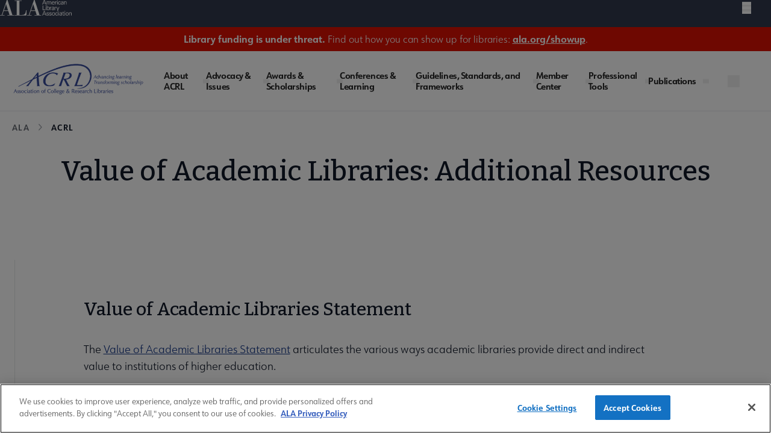

--- FILE ---
content_type: text/html; charset=UTF-8
request_url: https://www.ala.org/acrl/issues/value/resources
body_size: 47287
content:
<!DOCTYPE html>
<html lang="en" dir="ltr" prefix="og: https://ogp.me/ns#">
  <head>
    <meta charset="utf-8" />
<meta name="description" content="A collection of resources related to ACRL&#039;s Value of Academic Libraries initiatives including posters, documents, and other resources." />
<link rel="canonical" href="https://www.ala.org/acrl/issues/value/resources" />
<meta property="og:title" content="Value of Academic Libraries: Additional Resources" />
<meta property="og:description" content="Value of Academic Libraries Statement The Value of Academic Libraries Statement articulates the various ways academic libraries provide direct and indirect value to institutions of higher education." />
<meta name="twitter:card" content="summary" />
<meta name="twitter:title" content="Value of Academic Libraries: Additional Resources" />
<meta name="twitter:description" content="Value of Academic Libraries Statement The Value of Academic Libraries Statement articulates the various ways academic libraries provide direct and indirect value to institutions of higher education." />
<meta name="twitter:image" content="https://www.ala.org/themes/custom/ala/ala-seo.png" />
<link rel="stylesheet" href="/sites/default/files/micro_site_asset/css/site-25-c3a3800adaaa99046b5eeb118114e04b.css" />
<meta name="Generator" content="Drupal 10 (https://www.drupal.org)" />
<meta name="MobileOptimized" content="width" />
<meta name="HandheldFriendly" content="true" />
<meta name="viewport" content="width=device-width, initial-scale=1.0" />
<script type="application/ld+json">{
    "@context": "https://schema.org",
    "@graph": [
        {
            "@type": "Organization",
            "@id": "internal:/acrl",
            "description": "Awards, publishing, and conferences: ALA membership advocates to ensure access to information for all",
            "name": "American Library Association",
            "url": "internal:/acrl",
            "logo": {
                "@type": "ImageObject",
                "representativeOfPage": "True",
                "url": "internal:/acrl/themes/custom/ala/logo.svg"
            }
        }
    ]
}</script>
<style>@layer main_site, microsite;
@layer microsite {
  :root {
     --color-bg--main: rgba(13, 73, 156);--color-border--main: rgba(13, 73, 156); --color-bg--secondary: rgba(164, 192, 229); --color-bg--secondary-20: rgba(164, 192, 229, 0.2);--color-border--secondary: rgba(164, 192, 229); --color-bg--third: rgba(13, 73, 156);--color-border--third: rgba(13, 73, 156);
  }
}</style>
<link rel="icon" href="/sites/default/files/favicon/2023/acrl-favicon.png" type="image/png" />
<link rel="alternate" hreflang="en" href="https://www.ala.org/acrl/issues/value/resources" />
<script>window.a2a_config=window.a2a_config||{};a2a_config.callbacks=[];a2a_config.overlays=[];a2a_config.templates={};</script>

    <title>Value of Academic Libraries: Additional Resources | Association of College and Research Libraries</title>
    <link rel="stylesheet" media="all" href="/sites/default/files/css/css_BTtgpwUkb7qy7TW_9ELIaJaBelKYfPmnf1Gd_vRp7Zg.css?delta=0&amp;language=en&amp;theme=ala&amp;include=eJxNjksOwyAMRC-E4EjRAC6hcTCyQWp6-ir9KN2M3jzNYpDzELQj4Av-ptKGAyMUlgg-cYkwCmdcbSczFDKXNsp1iC61ZWojsqQt_LFLohSyzg72uOPxEU10B9cnuQ5FUfTVfqvL-Nn6jFxtpezssEH7-8cLmFRHTQ" />
<link rel="stylesheet" media="all" href="/sites/default/files/css/css_kQ6AqWz_JquNiZv4BXkD4DcNAvLH5YveLkP-jPREVZ0.css?delta=1&amp;language=en&amp;theme=ala&amp;include=eJxNjksOwyAMRC-E4EjRAC6hcTCyQWp6-ir9KN2M3jzNYpDzELQj4Av-ptKGAyMUlgg-cYkwCmdcbSczFDKXNsp1iC61ZWojsqQt_LFLohSyzg72uOPxEU10B9cnuQ5FUfTVfqvL-Nn6jFxtpezssEH7-8cLmFRHTQ" />

    <script type="application/json" data-drupal-selector="drupal-settings-json">{"path":{"baseUrl":"\/","pathPrefix":"","currentPath":"node\/15808","currentPathIsAdmin":false,"isFront":false,"currentLanguage":"en"},"pluralDelimiter":"\u0003","suppressDeprecationErrors":true,"gtag":{"tagId":"","consentMode":false,"otherIds":[],"events":[],"additionalConfigInfo":[]},"ajaxPageState":{"libraries":"eJxdjlEOwiAQBS-EcKTmASulXVjC0sR6em1jUvXnZWa-HmIcgro7fMDeu9RhwHDglivdFj0tsXjwgZOHkjvmskKqSKQmrBTzkD7lGqkOzxJW98UmSCdXpRdwfpJJIolpGkguveffLRY8fmMxDR2po83qYt8a2F7FbrVtnrPOFI3uOqicV1-7XFm0","theme":"ala","theme_token":null},"ajaxTrustedUrl":[],"gtm":{"tagId":null,"settings":{"data_layer":"dataLayer","include_classes":false,"allowlist_classes":"","blocklist_classes":"","include_environment":false,"environment_id":"","environment_token":""},"tagIds":["GTM-PGK7ZWT"]},"multiselect":{"widths":250},"user":{"uid":0,"permissionsHash":"6d055e77f2dba947d248c3184bd403b313cb55c0ca910e8dcf2da6287a80491f"}}</script>
<script src="/sites/default/files/js/js_ad2rrel-_vehDsgPZ4mTxQxsz4DgIkoiwMD7GK8isB8.js?scope=header&amp;delta=0&amp;language=en&amp;theme=ala&amp;include=eJxdiEEKgDAMBD9UmyfJSmuwrEnRHPT3injRyzAzKCUcdgpeyfPmFgmEgH2xOrT9KaVPYFJ3ZR0DKnrj3xkNx3euF4ArJe4"></script>
<script src="/modules/contrib/google_tag/js/gtag.js?t8rpbu"></script>
<script src="/modules/contrib/google_tag/js/gtm.js?t8rpbu"></script>


    <link rel="preconnect" href="https://fonts.googleapis.com" crossorigin>
    <link rel="preconnect" href="https://fonts.gstatic.com" crossorigin>
    <link rel="preload" href="https://fonts.googleapis.com/css2?family=Bitter:ital,wght@0,400;0,500;0,600;0,700;1,400;1,500;1,600;1,700&display=swap" as="style" crossorigin>
    <link rel="stylesheet" href="https://fonts.googleapis.com/css2?family=Bitter:ital,wght@0,400;0,500;0,600;0,700;1,400;1,500;1,600;1,700&display=swap" crossorigin>

    <link rel="preconnect" href="https://use.typekit.net" crossorigin>
    <link rel="preconnect" href="https://p.typekit.net" crossorigin />
    <link rel="preload" href="https://use.typekit.net/hww8zbp.css" as="style" crossorigin>
    <link rel="stylesheet" href="https://use.typekit.net/hww8zbp.css" crossorigin>
  </head>

  <body class="site--entity site--type--microsite site--25 path-node page-node-type-flex-page">
        <a href="#main-content" class="visually-hidden focusable skip-link">
      Skip to main content
    </a>
    <noscript><iframe src="https://www.googletagmanager.com/ns.html?id=GTM-PGK7ZWT"
                  height="0" width="0" style="display:none;visibility:hidden"></iframe></noscript>

    <div id="ala-page-wrapper">
        <div class="dialog-off-canvas-main-canvas" data-off-canvas-main-canvas>
    
<div class="layout-container">

  <header role="banner" class="w-full border-b z-20 relative" x-data="{ open: false }">

    
        <div class="microsite-utility menu--utility_desktop relative bg-neutralBlue py-[0.563rem] xl:py-0">
        <div class="2xl:container flex items-center">
            <nav class="microsite-utility__logo ml-[1rem] xl:ml-0">
                <a href="/">
                    <span class="sr-only">American Library Association</span>
                    <img src="/themes/custom/ala/assets/images/svg/ala-logo-white.svg" alt="American Library Association">
                </a>
            </nav>
              <div class="region region-utility-menu">
    <nav id="block-utility" class="block block-menu navigation menu--utility static xl:relative sidebar-menu" aria-labelledby="block-utility-menu" role="navigation">
            
  <h2  class="visually-hidden" id="block-utility-menu" class="hidden">Utility</h2>
  

        


				<div class="utility-nav w-full mx-auto bg-mainBlueColor">
			<div class="utility-nav-list-wrapper flex items-center justify-end z-10">

				<ul class="w-full xl:w-auto list-reset flex menu--utility items-center flex-col xl:flex-row static p-7 xl:p-0">
					<li class="w-full xl:w-auto">
						<ul class="grid grid-cols-2 gap-4 xl:flex m-0 menu--utility__inner mb-6 xl:mb-0">
																							<li class="inline-block p-0">
									<a href="https://www.ala.org/aboutala" class="about text-white relative xl:pl-4 xl:pr-4 py-2 xl:py-2 inline-flex items-center font-bold hover:bg-white hover:text-[#15347e]" aria-expanded="false" aria-haspopup="false" data-drupal-link-system-path="node/43">About ALA</a>
								</li>
																							<li class="inline-block p-0">
									<a href="https://connect.ala.org/home" class="connect text-white relative xl:pl-4 xl:pr-4 py-2 xl:py-2 inline-flex items-center font-bold hover:bg-white hover:text-[#15347e]" aria-expanded="false" aria-haspopup="false">ALA Connect</a>
								</li>
																							<li class="inline-block p-0">
									<a href="https://www.ala.org/aboutala/sitesdirectory" class="website text-white relative xl:pl-4 xl:pr-4 py-2 xl:py-2 inline-flex items-center font-bold hover:bg-white hover:text-[#15347e]" aria-expanded="false" aria-haspopup="false" data-drupal-link-system-path="node/59883">ALA Websites</a>
								</li>
																							<li class="inline-block p-0">
									<a href="https://joblist.ala.org/" class="job text-white relative xl:pl-4 xl:pr-4 py-2 xl:py-2 inline-flex items-center font-bold hover:bg-white hover:text-[#15347e]" target="_blank" aria-expanded="false" aria-haspopup="false">Job Board</a>
								</li>
													</ul>
					</li>

																																			<li class="xl:inline-flex xl:justify-center xl:items-center  transition-all duration-300 parent-level dropdown w-full xl:w-auto xl:border-b-0 last3">
							<a href="https://www.ala.org/membership" class="join text-white pl-7 xl:pl-4 relative xl:pr-4 py-4 xl:py-2 inline-flex items-center font-bold" target="_self" data-drupal-link-system-path="node/44">Join | Renew</a>
						</li>
																																			<li class="xl:inline-flex xl:justify-center xl:items-center  transition-all duration-300 parent-level dropdown w-full xl:w-auto xl:border-b-0 last3">
							<a href="/donate" class="donate text-white pl-7 xl:pl-4 relative xl:pr-4 py-4 xl:py-2 inline-flex items-center font-bold" target="_blank">Donate</a>
						</li>
																																																<li class="xl:inline-flex xl:justify-center xl:items-center  transition-all duration-300 parent-level dropdown w-full xl:w-auto xl:border-b-0 last3">
							<a href="/saml_login?destination=/acrl/issues/value/resources" class="text-white pl-7 xl:pl-4 relative xl:pr-4 py-4 xl:py-2 inline-flex items-center font-bold" rel="nofollow">Login</a>
						</li>
									</ul>
			</li>
		</ul>
	</div>
</div>



  </nav>

  </div>

                        <div class="hamburger-menu w-auto ml-[50%] lg:ml-auto xl:ml-0 absolute right-[3rem]" x-cloak x-data="{ open: false }">
                <nav>
                    <div class="relative ml-[1rem] xl:ml-0 2xl:ml-[1rem] -mt-4 xl:mt-0">
                        <button @click="open = !open"
                          class="nav-trap__focus collapse-nav-button h-5 w-[15px] absolute left-0 2xl:left-[1.5rem]"
                          :class="{ 'top-[45%] -translate-y-1/2': !open, 'top-[46%]': open }"
                          aria-label="Mobile Menu"
                          :aria-expanded="open"
                          aria-controls="block-ala-main-menu-micro"><span class="sr-only">Menu</span>
                            <span :class="{ 'transform rotate-45 translate-y-px top-[0.7px] !w-[1.5rem]': open }" class="first w-[15px] h-1 bg-white left-0 absolute bottom-0  transition-all duration-200 ease-in-out origin-center"></span>
                            <span :class="{ 'opacity-0': open, 'translate-y-0': !open }" class="second w-[15px] h-1 bg-white absolute top-1/2 left-0 transition-all duration-200 ease-in-out origin-center"></span>
                            <span :class="{ 'transform -rotate-45 -translate-y-0.3 !w-[1.5rem] top-[1.2px] left-[-0.1px]': open }" class="w-[15px] h-1 bg-white absolute top-[1px] left-0 transition-all duration-200 ease-in-out origin-center"></span>
                        </button>
                        <p class="text-white text-[0.875em] mb-0 xl:hidden 2xl:block absolute top-[-0.6rem] w-[5rem] left-[-5rem] 2xl:left-[4rem]">ALA Menu</p>
                    </div>
                    <div id="block-ala-main-menu-micro" x-cloak :class="{ 'hidden': !open }" class="microsite-collapse-menu-wrapper transition-all duration-200 ease-in-out mt-[0.5rem] xl:mt-[1.25rem] 2xl:mt-[2.5rem] absolute z-20 right-[-49px] xl:right-[-6rem] 2xl:right-0 top-0" style="height: calc(100vh - 2.5rem);">
                          <div class="region region-microsite-collapse-menu xl:h-full xl:w-[580px] w-[100vw] border border-secondaryGrey border-solid border-t-0 xl:flex xl:flex-col relative">
    <nav id="block-utility-2" class="block block-menu navigation menu--utility static xl:relative sidebar-menu" aria-labelledby="block-utility-2-menu" role="navigation">
            
  <h2  class="visually-hidden" id="block-utility-2-menu" class="hidden">Utility</h2>
  

        


				<div class="utility-nav w-full mx-auto bg-mainBlueColor">
			<div class="utility-nav-list-wrapper flex items-center justify-end z-10">

				<ul class="w-full xl:w-auto list-reset flex menu--utility items-center flex-col xl:flex-row static p-7 xl:p-0">
					<li class="w-full xl:w-auto">
						<ul class="grid grid-cols-2 gap-4 xl:flex m-0 menu--utility__inner mb-6 xl:mb-0">
																							<li class="inline-block p-0">
									<a href="https://www.ala.org/aboutala" class="about text-white relative xl:pl-4 xl:pr-4 py-2 xl:py-2 inline-flex items-center font-bold hover:bg-white hover:text-[#15347e]" aria-expanded="false" aria-haspopup="false" data-drupal-link-system-path="node/43">About ALA</a>
								</li>
																							<li class="inline-block p-0">
									<a href="https://connect.ala.org/home" class="connect text-white relative xl:pl-4 xl:pr-4 py-2 xl:py-2 inline-flex items-center font-bold hover:bg-white hover:text-[#15347e]" aria-expanded="false" aria-haspopup="false">ALA Connect</a>
								</li>
																							<li class="inline-block p-0">
									<a href="https://www.ala.org/aboutala/sitesdirectory" class="website text-white relative xl:pl-4 xl:pr-4 py-2 xl:py-2 inline-flex items-center font-bold hover:bg-white hover:text-[#15347e]" aria-expanded="false" aria-haspopup="false" data-drupal-link-system-path="node/59883">ALA Websites</a>
								</li>
																							<li class="inline-block p-0">
									<a href="https://joblist.ala.org/" class="job text-white relative xl:pl-4 xl:pr-4 py-2 xl:py-2 inline-flex items-center font-bold hover:bg-white hover:text-[#15347e]" target="_blank" aria-expanded="false" aria-haspopup="false">Job Board</a>
								</li>
													</ul>
					</li>

																																			<li class="xl:inline-flex xl:justify-center xl:items-center  transition-all duration-300 parent-level dropdown w-full xl:w-auto xl:border-b-0 last3">
							<a href="https://www.ala.org/membership" class="join text-white pl-7 xl:pl-4 relative xl:pr-4 py-4 xl:py-2 inline-flex items-center font-bold" target="_self" data-drupal-link-system-path="node/44">Join | Renew</a>
						</li>
																																			<li class="xl:inline-flex xl:justify-center xl:items-center  transition-all duration-300 parent-level dropdown w-full xl:w-auto xl:border-b-0 last3">
							<a href="/donate" class="donate text-white pl-7 xl:pl-4 relative xl:pr-4 py-4 xl:py-2 inline-flex items-center font-bold" target="_blank">Donate</a>
						</li>
																																																<li class="xl:inline-flex xl:justify-center xl:items-center  transition-all duration-300 parent-level dropdown w-full xl:w-auto xl:border-b-0 last3">
							<a href="/saml_login?destination=/acrl/issues/value/resources" class="text-white pl-7 xl:pl-4 relative xl:pr-4 py-4 xl:py-2 inline-flex items-center font-bold" rel="nofollow">Login</a>
						</li>
									</ul>
			</li>
		</ul>
	</div>
</div>



  </nav>
<nav id="block-mainnavigation" class="block block-menu navigation menu--main static xl:relative sidebar-menu" aria-labelledby="block-mainnavigation-menu" role="navigation">
            
  <h2  class="visually-hidden" id="block-mainnavigation-menu" class="hidden">Main navigation</h2>
  

        



        <div :class="{ 'block': open, 'hidden xl:block': !open }" class="main-menu-wrapper max-w-7xl mx-auto px-4 sm:px-6 xl:px-8 z-50 pb-28 xl:pb-0">
      <div class="flex items-center justify-between z-10">
                                          <ul x-data="{ activeItem: null }" class="main--menu list-reset flex gap-4 xl:min-h-[55px] flex-col xl:flex-row static bg-white pt-5 xl:pt-0 w-full menu-l-0 items-center">
                                                <li @click="activeItem === '1' ? activeItem = null : activeItem = '1'" 
                  :class="{ 'active': activeItem === '1' }"
                  class="xl:py-1 pr-4 relative transition-all duration-300 parent-level dropdown w-full xl:w-auto border-b xl:border-b-0 xl:flex xl:flex-col xl:justify-center membership"
              >
                                      <a href="https://www.ala.org/membership" class="is-expanded ">
                Membership
              </a>
              <button class="caret ml-2" tabindex="0" 
                aria-label="Toggle Membership submenu"
                :aria-expanded="activeItem === '1' ? 'true' : 'false'"
                aria-haspopup="menu"
                aria-controls="main-menu__child-membership"
              >
                <svg role="img" width="10" height="7" viewBox="0 0 10 7" fill="none" xmlns="http://www.w3.org/2000/svg" aria-hidden="true">
<path class="arrow-icon" d="M5.81907 6.62493C5.44804 7.12502 4.55223 7.12502 4.1812 6.62493L0.137632 1.17063C-0.244378 0.655459 0.214034 9.81579e-08 0.956565 1.63072e-07L9.0437 8.70072e-07C9.78576 9.34944e-07 10.2442 0.655459 9.86263 1.17063L5.81907 6.62493Z"/>
</svg>

              </button>
              <div class="m-0 hidden z-10 xl:absolute dropdown-content main--menu_submenu" 
                   :class="{ 'hidden': activeItem !== '1' }"
              >
                <ul id="main-menu__child-membership" aria-label="Membership submenu" class="wrapper bg-white xl:p-6 xl:py-4" :class="{ 'hidden': activeItem !== '1' }">
                                                            <li class="pl-3 xl:pl-0">
                        <a href="https://www.ala.org/membership" class="block xl:whitespace-nowrap transition-all duration-300">Membership Home</a>
                      </li>
                                                                                <li class="pl-3 xl:pl-0">
                        <a href="https://www.ala.org/membership/member-center" class="block xl:whitespace-nowrap transition-all duration-300">Member Center</a>
                      </li>
                                                                                <li class="pl-3 xl:pl-0">
                        <a href="/aboutala/donate" class="block xl:whitespace-nowrap transition-all duration-300">Give to ALA</a>
                      </li>
                                                                                <li class="pl-3 xl:pl-0">
                        <a href="https://www.ala.org/membership/ala-forward-updates" class="block xl:whitespace-nowrap transition-all duration-300">ALA Forward Member Updates</a>
                      </li>
                                                                                <li class="pl-3 xl:pl-0">
                        <a href="https://www.ala.org/aboutala/committees" class="block xl:whitespace-nowrap transition-all duration-300">Committees</a>
                      </li>
                                                                                <li class="pl-3 xl:pl-0">
                        <a href="https://www.ala.org/aboutala/divs" class="block xl:whitespace-nowrap transition-all duration-300">Divisions</a>
                      </li>
                                                                                <li class="pl-3 xl:pl-0 main--menu_submenu--final-item">
                        <a href="https://www.ala.org/aboutala/rts" class="block xl:whitespace-nowrap transition-all duration-300">Round Tables</a>
                      </li>
                                        
                </ul>
              </div>
                      </li>
                                                <li @click="activeItem === '2' ? activeItem = null : activeItem = '2'" 
                  :class="{ 'active': activeItem === '2' }"
                  class="xl:py-1 pr-4 relative transition-all duration-300 parent-level dropdown w-full xl:w-auto border-b xl:border-b-0 xl:flex xl:flex-col xl:justify-center advocacy-and-news"
              >
                                      <a href="https://www.ala.org/advocacy" class="is-expanded ">
                Advocacy &amp; News
              </a>
              <button class="caret ml-2" tabindex="0" 
                aria-label="Toggle Advocacy &amp; News submenu"
                :aria-expanded="activeItem === '2' ? 'true' : 'false'"
                aria-haspopup="menu"
                aria-controls="main-menu__child-advocacy-and-news"
              >
                <svg role="img" width="10" height="7" viewBox="0 0 10 7" fill="none" xmlns="http://www.w3.org/2000/svg" aria-hidden="true">
<path class="arrow-icon" d="M5.81907 6.62493C5.44804 7.12502 4.55223 7.12502 4.1812 6.62493L0.137632 1.17063C-0.244378 0.655459 0.214034 9.81579e-08 0.956565 1.63072e-07L9.0437 8.70072e-07C9.78576 9.34944e-07 10.2442 0.655459 9.86263 1.17063L5.81907 6.62493Z"/>
</svg>

              </button>
              <div class="m-0 hidden z-10 xl:absolute dropdown-content main--menu_submenu" 
                   :class="{ 'hidden': activeItem !== '2' }"
              >
                <ul id="main-menu__child-advocacy-and-news" aria-label="Advocacy &amp; News submenu" class="wrapper bg-white xl:p-6 xl:py-4" :class="{ 'hidden': activeItem !== '2' }">
                                                            <li class="pl-3 xl:pl-0">
                        <a href="https://www.ala.org/advocacy" class="block xl:whitespace-nowrap transition-all duration-300">Advocacy &amp; Issues Home</a>
                      </li>
                                                                                <li class="pl-3 xl:pl-0">
                        <a href="https://www.ala.org/news" class="block xl:whitespace-nowrap transition-all duration-300">News &amp; Press Center</a>
                      </li>
                                                                                <li class="pl-3 xl:pl-0">
                        <a href="https://www.ala.org/bbooks" class="block xl:whitespace-nowrap transition-all duration-300">Banned &amp; Challenged Books</a>
                      </li>
                                                                                <li class="pl-3 xl:pl-0">
                        <a href="https://www.ala.org/advocacy/intfreedom" class="block xl:whitespace-nowrap transition-all duration-300">Intellectual Freedom</a>
                      </li>
                                                                                <li class="pl-3 xl:pl-0">
                        <a href="https://www.ala.org/advocacy/advocacy-public-policy" class="block xl:whitespace-nowrap transition-all duration-300">Public Policy</a>
                      </li>
                                                                                <li class="pl-3 xl:pl-0">
                        <a href="https://www.ala.org/advocacy/diversity" class="block xl:whitespace-nowrap transition-all duration-300">Equity, Diversity &amp; Inclusion</a>
                      </li>
                                                                                <li class="pl-3 xl:pl-0">
                        <a href="https://www.ala.org/advocacy/literacy" class="block xl:whitespace-nowrap transition-all duration-300">Literacy</a>
                      </li>
                                                                                <li class="pl-3 xl:pl-0 main--menu_submenu--final-item">
                        <a href="https://www.ala.org/advocacy/privacy" class="block xl:whitespace-nowrap transition-all duration-300">Privacy</a>
                      </li>
                                        
                </ul>
              </div>
                      </li>
                                                <li @click="activeItem === '3' ? activeItem = null : activeItem = '3'" 
                  :class="{ 'active': activeItem === '3' }"
                  class="xl:py-1 pr-4 relative transition-all duration-300 parent-level dropdown w-full xl:w-auto border-b xl:border-b-0 xl:flex xl:flex-col xl:justify-center conferences-and-events"
              >
                                      <a href="https://www.ala.org/conferencesevents" class="is-expanded ">
                Conferences &amp; Events
              </a>
              <button class="caret ml-2" tabindex="0" 
                aria-label="Toggle Conferences &amp; Events submenu"
                :aria-expanded="activeItem === '3' ? 'true' : 'false'"
                aria-haspopup="menu"
                aria-controls="main-menu__child-conferences-and-events"
              >
                <svg role="img" width="10" height="7" viewBox="0 0 10 7" fill="none" xmlns="http://www.w3.org/2000/svg" aria-hidden="true">
<path class="arrow-icon" d="M5.81907 6.62493C5.44804 7.12502 4.55223 7.12502 4.1812 6.62493L0.137632 1.17063C-0.244378 0.655459 0.214034 9.81579e-08 0.956565 1.63072e-07L9.0437 8.70072e-07C9.78576 9.34944e-07 10.2442 0.655459 9.86263 1.17063L5.81907 6.62493Z"/>
</svg>

              </button>
              <div class="m-0 hidden z-10 xl:absolute dropdown-content main--menu_submenu" 
                   :class="{ 'hidden': activeItem !== '3' }"
              >
                <ul id="main-menu__child-conferences-and-events" aria-label="Conferences &amp; Events submenu" class="wrapper bg-white xl:p-6 xl:py-4" :class="{ 'hidden': activeItem !== '3' }">
                                                            <li class="pl-3 xl:pl-0">
                        <a href="https://www.ala.org/conferencesevents" class="block xl:whitespace-nowrap transition-all duration-300">Conferences &amp; Events Home</a>
                      </li>
                                                                                <li class="pl-3 xl:pl-0">
                        <a href="https://www.ala.org/events" class="block xl:whitespace-nowrap transition-all duration-300">Events Calendar</a>
                      </li>
                                                                                <li class="pl-3 xl:pl-0">
                        <a href="/conferencesevents/past" class="block xl:whitespace-nowrap transition-all duration-300">Past &amp; Future ALA Conferences</a>
                      </li>
                                                                                <li class="pl-3 xl:pl-0">
                        <a href="https://www.ala.org/conferencesevents/past-and-future/ala-conference-site-selection" class="block xl:whitespace-nowrap transition-all duration-300">Criteria for Conference Site Selection</a>
                      </li>
                                                                                <li class="pl-3 xl:pl-0 main--menu_submenu--final-item">
                        <a href="https://www.ala.org/conferencesevents/celebrationdays" class="block xl:whitespace-nowrap transition-all duration-300">Library Celebration Days</a>
                      </li>
                                        
                </ul>
              </div>
                      </li>
                                                <li @click="activeItem === '4' ? activeItem = null : activeItem = '4'" 
                  :class="{ 'active': activeItem === '4' }"
                  class="xl:py-1 pr-4 relative transition-all duration-300 parent-level dropdown w-full xl:w-auto border-b xl:border-b-0 xl:flex xl:flex-col xl:justify-center awards-and-grants"
              >
                                      <a href="https://www.ala.org/awards" class="is-expanded ">
                Awards &amp; Grants
              </a>
              <button class="caret ml-2" tabindex="0" 
                aria-label="Toggle Awards &amp; Grants submenu"
                :aria-expanded="activeItem === '4' ? 'true' : 'false'"
                aria-haspopup="menu"
                aria-controls="main-menu__child-awards-and-grants"
              >
                <svg role="img" width="10" height="7" viewBox="0 0 10 7" fill="none" xmlns="http://www.w3.org/2000/svg" aria-hidden="true">
<path class="arrow-icon" d="M5.81907 6.62493C5.44804 7.12502 4.55223 7.12502 4.1812 6.62493L0.137632 1.17063C-0.244378 0.655459 0.214034 9.81579e-08 0.956565 1.63072e-07L9.0437 8.70072e-07C9.78576 9.34944e-07 10.2442 0.655459 9.86263 1.17063L5.81907 6.62493Z"/>
</svg>

              </button>
              <div class="m-0 hidden z-10 xl:absolute dropdown-content main--menu_submenu" 
                   :class="{ 'hidden': activeItem !== '4' }"
              >
                <ul id="main-menu__child-awards-and-grants" aria-label="Awards &amp; Grants submenu" class="wrapper bg-white xl:p-6 xl:py-4" :class="{ 'hidden': activeItem !== '4' }">
                                                            <li class="pl-3 xl:pl-0">
                        <a href="https://www.ala.org/awards" class="block xl:whitespace-nowrap transition-all duration-300">Awards &amp; Grants Home</a>
                      </li>
                                                                                <li class="pl-3 xl:pl-0">
                        <a href="https://www.ala.org/awards/books-media" class="block xl:whitespace-nowrap transition-all duration-300">Book, Print &amp; Media Awards</a>
                      </li>
                                                                                <li class="pl-3 xl:pl-0">
                        <a href="https://www.ala.org/grants" class="block xl:whitespace-nowrap transition-all duration-300">Grants</a>
                      </li>
                                                                                <li class="pl-3 xl:pl-0">
                        <a href="https://www.ala.org/awards/professional-recognition" class="block xl:whitespace-nowrap transition-all duration-300">Professional Recognition</a>
                      </li>
                                                                                <li class="pl-3 xl:pl-0">
                        <a href="https://www.ala.org/awardsgrants/seals" class="block xl:whitespace-nowrap transition-all duration-300">Purchase Awards Seals</a>
                      </li>
                                                                                <li class="pl-3 xl:pl-0 main--menu_submenu--final-item">
                        <a href="https://www.ala.org/awards/recommended-books-and-media" class="block xl:whitespace-nowrap transition-all duration-300">Recommended Print &amp; Media Lists</a>
                      </li>
                                        
                </ul>
              </div>
                      </li>
                                                <li @click="activeItem === '5' ? activeItem = null : activeItem = '5'" 
                  :class="{ 'active': activeItem === '5' }"
                  class="xl:py-1 pr-4 relative transition-all duration-300 parent-level dropdown w-full xl:w-auto border-b xl:border-b-0 xl:flex xl:flex-col xl:justify-center education-and-careers"
              >
                                      <a href="https://www.ala.org/educationcareers" class="is-expanded ">
                Education &amp; Careers
              </a>
              <button class="caret ml-2" tabindex="0" 
                aria-label="Toggle Education &amp; Careers submenu"
                :aria-expanded="activeItem === '5' ? 'true' : 'false'"
                aria-haspopup="menu"
                aria-controls="main-menu__child-education-and-careers"
              >
                <svg role="img" width="10" height="7" viewBox="0 0 10 7" fill="none" xmlns="http://www.w3.org/2000/svg" aria-hidden="true">
<path class="arrow-icon" d="M5.81907 6.62493C5.44804 7.12502 4.55223 7.12502 4.1812 6.62493L0.137632 1.17063C-0.244378 0.655459 0.214034 9.81579e-08 0.956565 1.63072e-07L9.0437 8.70072e-07C9.78576 9.34944e-07 10.2442 0.655459 9.86263 1.17063L5.81907 6.62493Z"/>
</svg>

              </button>
              <div class="m-0 hidden z-10 xl:absolute dropdown-content main--menu_submenu" 
                   :class="{ 'hidden': activeItem !== '5' }"
              >
                <ul id="main-menu__child-education-and-careers" aria-label="Education &amp; Careers submenu" class="wrapper bg-white xl:p-6 xl:py-4" :class="{ 'hidden': activeItem !== '5' }">
                                                            <li class="pl-3 xl:pl-0">
                        <a href="https://www.ala.org/educationcareers" class="block xl:whitespace-nowrap transition-all duration-300">Education &amp; Careers Home</a>
                      </li>
                                                                                <li class="pl-3 xl:pl-0">
                        <a href="https://elearning.ala.org/" class="block xl:whitespace-nowrap transition-all duration-300">ALA eLearning</a>
                      </li>
                                                                                <li class="pl-3 xl:pl-0">
                        <a href="https://joblist.ala.org/" class="block xl:whitespace-nowrap transition-all duration-300">JobList Career Center</a>
                      </li>
                                                                                <li class="pl-3 xl:pl-0">
                        <a href="https://www.ala.org/educationcareers/accreditedprograms" class="block xl:whitespace-nowrap transition-all duration-300">Accredited Programs</a>
                      </li>
                                                                                <li class="pl-3 xl:pl-0">
                        <a href="https://www.ala.org/educationcareers/scholarships" class="block xl:whitespace-nowrap transition-all duration-300">ALA Scholarships</a>
                      </li>
                                                                                <li class="pl-3 xl:pl-0 main--menu_submenu--final-item">
                        <a href="https://www.ala.org/educationcareers/libcareers/become" class="block xl:whitespace-nowrap transition-all duration-300">Become a Librarian</a>
                      </li>
                                        
                </ul>
              </div>
                      </li>
                                                <li @click="activeItem === '6' ? activeItem = null : activeItem = '6'" 
                  :class="{ 'active': activeItem === '6' }" 
                  class="xl:mr-5 relative pr-4 transition-all duration-300 parent-level parent-level-last dropdown w-full xl:w-auto border-b xl:border-b-0 xl:flex xl:flex-col xl:justify-center tools-and-resources"
              >
                                      <a href="https://www.ala.org/tools" class="is-expanded ">
                Tools &amp; Resources
              </a>
              <button class="caret ml-2" tabindex="0" 
                aria-label="Toggle Tools &amp; Resources submenu"
                :aria-expanded="activeItem === '6' ? 'true' : 'false'"
                aria-haspopup="menu"
                aria-controls="main-menu__child-tools-and-resources"
              >
                <svg role="img" width="10" height="7" viewBox="0 0 10 7" fill="none" xmlns="http://www.w3.org/2000/svg" aria-hidden="true">
<path class="arrow-icon" d="M5.81907 6.62493C5.44804 7.12502 4.55223 7.12502 4.1812 6.62493L0.137632 1.17063C-0.244378 0.655459 0.214034 9.81579e-08 0.956565 1.63072e-07L9.0437 8.70072e-07C9.78576 9.34944e-07 10.2442 0.655459 9.86263 1.17063L5.81907 6.62493Z"/>
</svg>

              </button>
              <div class="m-0 hidden z-10 xl:absolute dropdown-content main--menu_submenu" 
                   :class="{ 'hidden': activeItem !== '6' }"
              >
                <ul id="main-menu__child-tools-and-resources" aria-label="Tools &amp; Resources submenu" class="wrapper bg-white xl:p-6 xl:py-4" :class="{ 'hidden': activeItem !== '6' }">
                                                            <li class="pl-3 xl:pl-0">
                        <a href="https://www.ala.org/tools" class="block xl:whitespace-nowrap transition-all duration-300">Tools &amp; Resources Home</a>
                      </li>
                                                                                <li class="pl-3 xl:pl-0">
                        <a href="https://www.ala.org/tools/programming" class="block xl:whitespace-nowrap transition-all duration-300">Programming &amp; Exhibitions</a>
                      </li>
                                                                                <li class="pl-3 xl:pl-0">
                        <a href="https://www.ala.org/tools/publications" class="block xl:whitespace-nowrap transition-all duration-300">Products &amp; Publications</a>
                      </li>
                                                                                <li class="pl-3 xl:pl-0">
                        <a href="https://www.ala.org/tools/librariestransform/libraries-transforming-communities" class="block xl:whitespace-nowrap transition-all duration-300">Libraries Transforming Communities</a>
                      </li>
                                                                                <li class="pl-3 xl:pl-0">
                        <a href="https://www.ala.org/tools/topics" class="block xl:whitespace-nowrap transition-all duration-300">Research &amp; Library Topics</a>
                      </li>
                                                                                <li class="pl-3 xl:pl-0">
                        <a href="https://www.ala.org/tools/standards-and-guidelines" class="block xl:whitespace-nowrap transition-all duration-300">ALA Standards and Guidelines</a>
                      </li>
                                                                                <li class="pl-3 xl:pl-0">
                        <a href="https://www.ala.org/support" class="block xl:whitespace-nowrap transition-all duration-300">ALA Organizational Support</a>
                      </li>
                                                                                <li class="pl-3 xl:pl-0 main--menu_submenu--final-item">
                        <a href="https://www.ala.org/news" class="block xl:whitespace-nowrap transition-all duration-300">News &amp; Press Center</a>
                      </li>
                                        
                </ul>
              </div>
                      </li>
                    <li x-data="{ searchOpen: false }" class="main--menu__search hidden xl:list-item relative ml-4">
            <button aria-label="Search" @click="searchOpen = !searchOpen" :class="{ 'block': !searchOpen, 'hidden': searchOpen }" aria-expanded="false" :aria-expanded="searchOpen ? 'true' : 'false'" aria-haspopup="true" aria-controls="search-input-field__wrapper">
              <svg role="img" aria-label="search" width="20" height="20" viewBox="0 0 20 20" fill="none" xmlns="http://www.w3.org/2000/svg">
<path d="M19 19L14.7501 14.7425M17.1053 9.05263C17.1053 11.1883 16.2569 13.2365 14.7467 14.7467C13.2365 16.2569 11.1883 17.1053 9.05263 17.1053C6.91694 17.1053 4.86872 16.2569 3.35856 14.7467C1.8484 13.2365 1 11.1883 1 9.05263C1 6.91694 1.8484 4.86872 3.35856 3.35856C4.86872 1.8484 6.91694 1 9.05263 1C11.1883 1 13.2365 1.8484 14.7467 3.35856C16.2569 4.86872 17.1053 6.91694 17.1053 9.05263V9.05263Z" stroke="#15347E" stroke-width="2" stroke-linecap="round" class="search-icon-svg" />
</svg>

            </button>
            <button aria-label="Search Close" @click="searchOpen = !searchOpen" :class="{ 'block': searchOpen, 'hidden': !searchOpen }" aria-haspopup="true" aria-controls="search-input-field__wrapper">
              <svg role="img" aria-label="close" width="20" height="20"  viewBox="0 0 20 20" fill="none" xmlns="http://www.w3.org/2000/svg">
  <g transform="matrix(1, 0, 0, 1, -11.855980873107912, -12.26480770111084)">
    <rect class="search-close-icon" id="Rectangle 42" width="22.7224" height="2.3305" transform="matrix(0.707096 -0.707118 0.707096 0.707118 13.0762 29.21)" fill="#15347E"/>
    <rect class="search-close-icon" id="Rectangle 47" width="22.7224" height="2.3305" transform="matrix(0.707096 0.707118 -0.707096 0.707118 14.4395 13.1426)" fill="#15347E"/>
  </g>
</svg>

            </button>
            <div id="search-input-field__wrapper" class="search-input-field__wrapper absolute w-[414px] right-0" x-transition @click.away="searchOpen = false" :class="{ 'block': searchOpen, 'hidden': !searchOpen }">
              <form action="/search/site" method="get" accept-charset="UTF-8" class="flex absolute right-[-4rem] pt-2 xs:right-0">
  <button aria-label="search" class="seach-icon flex justify-center items-center" type="submit">
    <svg role="img" aria-label="search" width="20" height="20" viewBox="0 0 20 20" fill="none" xmlns="http://www.w3.org/2000/svg">
<path d="M19 19L14.7501 14.7425M17.1053 9.05263C17.1053 11.1883 16.2569 13.2365 14.7467 14.7467C13.2365 16.2569 11.1883 17.1053 9.05263 17.1053C6.91694 17.1053 4.86872 16.2569 3.35856 14.7467C1.8484 13.2365 1 11.1883 1 9.05263C1 6.91694 1.8484 4.86872 3.35856 3.35856C4.86872 1.8484 6.91694 1 9.05263 1C11.1883 1 13.2365 1.8484 14.7467 3.35856C16.2569 4.86872 17.1053 6.91694 17.1053 9.05263V9.05263Z" stroke="#15347E" stroke-width="2" stroke-linecap="round" class="search-icon-svg" />
</svg>

  </button>
  <input x-show="searchOpen"
    type="search" id="edit-keys" name="keys"
    placeholder="Search here..."
    class="search-input-field w-[414px] h-12 pl-[62px] pr-2 py-3 bg-white rounded-md border-2 border-blue-900 justify-start items-center gap-2 inline-flex max-w-[94vw] md:max-w-auto"
    />
</form>
            </div>
          </li>
        </ul>
      </div>
    </div>
  


  </nav>

    <div class="close-menu-button__main-menu p-4 absolute bottom-4 right-4 border-2 border-solid border-black rounded-3xl hidden">
      <button class="close-menu-button__button flex items-center gap-2">
        <svg role="img" aria-hidden="true" width="24" height="24" viewBox="0 0 24 24" fill="none" xmlns="http://www.w3.org/2000/svg">
          <path d="M19 6.41L17.59 5L12 10.59L6.41 5L5 6.41L10.59 12L5 17.59L6.41 19L12 13.41L17.59 19L19 17.59L13.41 12L19 6.41Z" fill="black"/>
        </svg>
        <span class="close-menu-button__button-icon tracking-wider uppercase text-xl font-bold text-black">
          Close
        </span>
      </button>
    </div>
  </div>

                    </div>
                </nav>
            </div>
        </div>
    </div>

      <div class="region region-site-banner">
    <div id="block-ala-sitealertbanner" class="block block-simple-block block-simple-blocksite-alert-banner relative z-10">
  
    
    <div class="site-alert-banner w-full bg-mainRed text-white text-center py-2">
  <!DOCTYPE html>
<html><body><p><strong>Library funding is under threat.</strong> Find out how you can show up for libraries: <a href="https://ala.org/showup"><strong>ala.org/showup</strong></a>.</p>
</body></html>

</div>
</div>

  </div>


    <div class="flex min-h-[86px] xl:gap-4 w-full xl:container items-start xl:items-center justify-between py-5 xl:px-0 relative flex-col xl:flex-row">

        <div class="region region-header">
    <div id="block-sitebranding" class="block block-system block-system-branding-block relative z-10">
  
    
            <a href="/acrl" rel="home" class="inline-block pl-5 xl:pl-0" aria-label="Association of College and Research Libraries logo">
      <img class="max-w-[180px] md:max-w-[220px]" src="https://www.ala.org/sites/default/files/logo/2023/ACRL_color_550px.png" alt="Association of College and Research Libraries site logo">
    </a>
  </div>

  </div>


      <div class="hamburger-menu w-full xl:w-auto" x-data="{ open: false }">
        <div x-data="{ searchOpen: false }" class="xl:hidden absolute search-btn__mobile top-[33px]" :class="{ '': !open, '': open }">
          <button aria-label="search" @click="searchOpen = !searchOpen, open = false" :class="{ 'block': !searchOpen, 'hidden': searchOpen }">
            <svg role="img" aria-label="search" width="20" height="20" viewBox="0 0 20 20" fill="none" xmlns="http://www.w3.org/2000/svg">
<path d="M19 19L14.7501 14.7425M17.1053 9.05263C17.1053 11.1883 16.2569 13.2365 14.7467 14.7467C13.2365 16.2569 11.1883 17.1053 9.05263 17.1053C6.91694 17.1053 4.86872 16.2569 3.35856 14.7467C1.8484 13.2365 1 11.1883 1 9.05263C1 6.91694 1.8484 4.86872 3.35856 3.35856C4.86872 1.8484 6.91694 1 9.05263 1C11.1883 1 13.2365 1.8484 14.7467 3.35856C16.2569 4.86872 17.1053 6.91694 17.1053 9.05263V9.05263Z" stroke="#15347E" stroke-width="2" stroke-linecap="round" class="search-icon-svg" />
</svg>

          </button>
          <button aria-label="close" @click="searchOpen = !searchOpen, open = false" :class="{ 'block': searchOpen, 'hidden': !searchOpen }">
            <svg role="img" aria-label="close" width="20" height="20"  viewBox="0 0 20 20" fill="none" xmlns="http://www.w3.org/2000/svg">
  <g transform="matrix(1, 0, 0, 1, -11.855980873107912, -12.26480770111084)">
    <rect class="search-close-icon" id="Rectangle 42" width="22.7224" height="2.3305" transform="matrix(0.707096 -0.707118 0.707096 0.707118 13.0762 29.21)" fill="#15347E"/>
    <rect class="search-close-icon" id="Rectangle 47" width="22.7224" height="2.3305" transform="matrix(0.707096 0.707118 -0.707096 0.707118 14.4395 13.1426)" fill="#15347E"/>
  </g>
</svg>

          </button>
          <div class="search-input-field__wrapper absolute w-[414px] right-0" x-transition @click.away="searchOpen = false" x-cloak :class="{ 'block': searchOpen, 'hidden': !searchOpen }">
            <form action="/search/site" method="get" accept-charset="UTF-8" class="flex absolute right-[-4rem] pt-2 xs:right-0">
  <button aria-label="search" class="seach-icon flex justify-center items-center" type="submit">
    <svg role="img" aria-label="search" width="20" height="20" viewBox="0 0 20 20" fill="none" xmlns="http://www.w3.org/2000/svg">
<path d="M19 19L14.7501 14.7425M17.1053 9.05263C17.1053 11.1883 16.2569 13.2365 14.7467 14.7467C13.2365 16.2569 11.1883 17.1053 9.05263 17.1053C6.91694 17.1053 4.86872 16.2569 3.35856 14.7467C1.8484 13.2365 1 11.1883 1 9.05263C1 6.91694 1.8484 4.86872 3.35856 3.35856C4.86872 1.8484 6.91694 1 9.05263 1C11.1883 1 13.2365 1.8484 14.7467 3.35856C16.2569 4.86872 17.1053 6.91694 17.1053 9.05263V9.05263Z" stroke="#15347E" stroke-width="2" stroke-linecap="round" class="search-icon-svg" />
</svg>

  </button>
  <input x-show="searchOpen"
    type="search" id="edit-keys" name="keys"
    placeholder="Search here..."
    class="search-input-field w-[414px] h-12 pl-[62px] pr-2 py-3 bg-white rounded-md border-2 border-blue-900 justify-start items-center gap-2 inline-flex max-w-[94vw] md:max-w-auto"
    />
</form>
          </div>
        </div>
        <button @click="open = !open, searchOpen = false"
          class="h-5 w-10 xl:hidden absolute right-7"
          :class="{ 'top-[43px] -translate-y-1/2': !open, 'top-[40px]': open }"
          aria-label="Mobile Menu"
          :aria-expanded="open"
          aria-controls="block-ala-main-menu"><span class="sr-only">Menu</span>
          <span :class="{ 'max-w-7 transform rotate-45 translate-y-px top-0': open }" class="first w-10 h-1 bg-mainBlueColor left-0 absolute bottom-0  transition-all duration-200 ease-in-out origin-center"></span>
          <span :class="{ 'opacity-0': open, 'translate-y-0': !open }" class="second w-8 h-1 bg-mainBlueColor absolute top-1/2 right-0 transition-all duration-200 ease-in-out origin-center"></span>
          <span :class="{ 'max-w-7 transform -rotate-45 -translate-y-0.3': open }" class="w-10 h-1 bg-mainBlueColor absolute top-0 left-0 transition-all duration-200 ease-in-out origin-center"></span>
        </button>

        <!-- Add your navigation items here -->

        <div x-cloak :class="{ 'hidden xl:block': !open }" class="transition-all duration-200 ease-in-out mt-8 xl:mt-0">
          <div class="xl:w-auto xl:flex xl:items-center" :class="{ 'block': open, 'hidden xl:block': !open }">
                <div class="xl:hidden menu--utility_mobile microsite-utility__mobile">
          <div class="region region-utility-menu">
    <nav id="block-utility" class="block block-menu navigation menu--utility static xl:relative sidebar-menu" aria-labelledby="block-utility-menu" role="navigation">
            
  <h2  class="visually-hidden" id="block-utility-menu" class="hidden">Utility</h2>
  

        


				<div class="utility-nav w-full mx-auto bg-mainBlueColor">
			<div class="utility-nav-list-wrapper flex items-center justify-end z-10">

				<ul class="w-full xl:w-auto list-reset flex menu--utility items-center flex-col xl:flex-row static p-7 xl:p-0">
					<li class="w-full xl:w-auto">
						<ul class="grid grid-cols-2 gap-4 xl:flex m-0 menu--utility__inner mb-6 xl:mb-0">
																							<li class="inline-block p-0">
									<a href="https://www.ala.org/aboutala" class="about text-white relative xl:pl-4 xl:pr-4 py-2 xl:py-2 inline-flex items-center font-bold hover:bg-white hover:text-[#15347e]" aria-expanded="false" aria-haspopup="false" data-drupal-link-system-path="node/43">About ALA</a>
								</li>
																							<li class="inline-block p-0">
									<a href="https://connect.ala.org/home" class="connect text-white relative xl:pl-4 xl:pr-4 py-2 xl:py-2 inline-flex items-center font-bold hover:bg-white hover:text-[#15347e]" aria-expanded="false" aria-haspopup="false">ALA Connect</a>
								</li>
																							<li class="inline-block p-0">
									<a href="https://www.ala.org/aboutala/sitesdirectory" class="website text-white relative xl:pl-4 xl:pr-4 py-2 xl:py-2 inline-flex items-center font-bold hover:bg-white hover:text-[#15347e]" aria-expanded="false" aria-haspopup="false" data-drupal-link-system-path="node/59883">ALA Websites</a>
								</li>
																							<li class="inline-block p-0">
									<a href="https://joblist.ala.org/" class="job text-white relative xl:pl-4 xl:pr-4 py-2 xl:py-2 inline-flex items-center font-bold hover:bg-white hover:text-[#15347e]" target="_blank" aria-expanded="false" aria-haspopup="false">Job Board</a>
								</li>
													</ul>
					</li>

																																			<li class="xl:inline-flex xl:justify-center xl:items-center  transition-all duration-300 parent-level dropdown w-full xl:w-auto xl:border-b-0 last3">
							<a href="https://www.ala.org/membership" class="join text-white pl-7 xl:pl-4 relative xl:pr-4 py-4 xl:py-2 inline-flex items-center font-bold" target="_self" data-drupal-link-system-path="node/44">Join | Renew</a>
						</li>
																																			<li class="xl:inline-flex xl:justify-center xl:items-center  transition-all duration-300 parent-level dropdown w-full xl:w-auto xl:border-b-0 last3">
							<a href="/donate" class="donate text-white pl-7 xl:pl-4 relative xl:pr-4 py-4 xl:py-2 inline-flex items-center font-bold" target="_blank">Donate</a>
						</li>
																																																<li class="xl:inline-flex xl:justify-center xl:items-center  transition-all duration-300 parent-level dropdown w-full xl:w-auto xl:border-b-0 last3">
							<a href="/saml_login?destination=/acrl/issues/value/resources" class="text-white pl-7 xl:pl-4 relative xl:pr-4 py-4 xl:py-2 inline-flex items-center font-bold" rel="nofollow">Login</a>
						</li>
									</ul>
			</li>
		</ul>
	</div>
</div>



  </nav>

  </div>

    </div>

              <div class="region region-primary-menu">
    <nav id="block-acrlmicrositenav-2" class="block block-menu navigation menu--acrl-microsite-nav static xl:relative sidebar-menu" aria-labelledby="block-acrlmicrositenav-2-menu" role="navigation">
            
  <h2  class="visually-hidden" id="block-acrlmicrositenav-2-menu" class="hidden">ACRL Microsite Nav</h2>
  

        



        <div :class="{ 'block': open, 'hidden xl:block': !open }" class="main-menu-wrapper max-w-7xl mx-auto px-4 sm:px-6 xl:px-8 z-50 pb-28 xl:pb-0">
      <div class="flex items-center justify-between z-10">
                                          <ul x-data="{ activeItem: null }" class="main--menu list-reset flex gap-4 xl:min-h-[55px] flex-col xl:flex-row static bg-white pt-5 xl:pt-0 w-full menu-l-0 items-center">
                                                <li @click="activeItem === '1' ? activeItem = null : activeItem = '1'" 
                  :class="{ 'active': activeItem === '1' }"
                  class="xl:py-1 pr-4 relative transition-all duration-300 parent-level dropdown w-full xl:w-auto border-b xl:border-b-0 xl:flex xl:flex-col xl:justify-center about-acrl"
              >
                                      <a href="https://www.ala.org/acrl/about-acrl" class="is-expanded ">
                About ACRL
              </a>
              <button class="caret ml-2" tabindex="0" 
                aria-label="Toggle About ACRL submenu"
                :aria-expanded="activeItem === '1' ? 'true' : 'false'"
                aria-haspopup="menu"
                aria-controls="main-menu__child-about-acrl"
              >
                <svg role="img" width="10" height="7" viewBox="0 0 10 7" fill="none" xmlns="http://www.w3.org/2000/svg" aria-hidden="true">
<path class="arrow-icon" d="M5.81907 6.62493C5.44804 7.12502 4.55223 7.12502 4.1812 6.62493L0.137632 1.17063C-0.244378 0.655459 0.214034 9.81579e-08 0.956565 1.63072e-07L9.0437 8.70072e-07C9.78576 9.34944e-07 10.2442 0.655459 9.86263 1.17063L5.81907 6.62493Z"/>
</svg>

              </button>
              <div class="m-0 hidden z-10 xl:absolute dropdown-content main--menu_submenu" 
                   :class="{ 'hidden': activeItem !== '1' }"
              >
                <ul id="main-menu__child-about-acrl" aria-label="About ACRL submenu" class="wrapper bg-white xl:p-6 xl:py-4" :class="{ 'hidden': activeItem !== '1' }">
                                                            <li class="pl-3 xl:pl-0">
                        <a href="https://www.ala.org/acrl/give-acrl" class="block xl:whitespace-nowrap transition-all duration-300">Give to ACRL</a>
                      </li>
                                                                                <li class="pl-3 xl:pl-0">
                        <a href="https://www.ala.org/acrl/aboutacrl/annualreports" class="block xl:whitespace-nowrap transition-all duration-300">Annual Reports</a>
                      </li>
                                                                                <li class="pl-3 xl:pl-0">
                        <a href="https://www.ala.org/acrl/acrl-bylaws" class="block xl:whitespace-nowrap transition-all duration-300">Bylaws</a>
                      </li>
                                                                                <li class="pl-3 xl:pl-0">
                        <a href="https://www.ala.org/acrl/aboutacrl/directoryofleadership" class="block xl:whitespace-nowrap transition-all duration-300">Directory of Leadership</a>
                      </li>
                                                                                <li class="pl-3 xl:pl-0">
                        <a href="https://www.ala.org/acrl/aboutacrl/electionresults/election" class="block xl:whitespace-nowrap transition-all duration-300">Elections</a>
                      </li>
                                                                                <li class="pl-3 xl:pl-0">
                        <a href="https://www.ala.org/acrl/aboutacrl/history/history" class="block xl:whitespace-nowrap transition-all duration-300">History</a>
                      </li>
                                                                                <li class="pl-3 xl:pl-0">
                        <a href="https://www.ala.org/acrl/press-center" class="block xl:whitespace-nowrap transition-all duration-300">Press Center</a>
                      </li>
                                                                                <li class="pl-3 xl:pl-0">
                        <a href="https://www.ala.org/acrl/contact-acrl" class="block xl:whitespace-nowrap transition-all duration-300">Staff List</a>
                      </li>
                                                                                <li class="pl-3 xl:pl-0 main--menu_submenu--final-item">
                        <a href="https://www.ala.org/acrl/aboutacrl/strategicplan" class="block xl:whitespace-nowrap transition-all duration-300">ACRL Strategic Planning</a>
                      </li>
                                        
                </ul>
              </div>
                      </li>
                                                <li @click="activeItem === '2' ? activeItem = null : activeItem = '2'" 
                  :class="{ 'active': activeItem === '2' }"
                  class="xl:py-1 pr-4 relative transition-all duration-300 parent-level dropdown w-full xl:w-auto border-b xl:border-b-0 xl:flex xl:flex-col xl:justify-center advocacy-and-issues"
              >
                                      <a href="https://www.ala.org/acrl/advocacy-issues" class="is-expanded active-trail">
                Advocacy &amp; Issues
              </a>
              <button class="caret ml-2" tabindex="0" 
                aria-label="Toggle Advocacy &amp; Issues submenu"
                :aria-expanded="activeItem === '2' ? 'true' : 'false'"
                aria-haspopup="menu"
                aria-controls="main-menu__child-advocacy-and-issues"
              >
                <svg role="img" width="10" height="7" viewBox="0 0 10 7" fill="none" xmlns="http://www.w3.org/2000/svg" aria-hidden="true">
<path class="arrow-icon" d="M5.81907 6.62493C5.44804 7.12502 4.55223 7.12502 4.1812 6.62493L0.137632 1.17063C-0.244378 0.655459 0.214034 9.81579e-08 0.956565 1.63072e-07L9.0437 8.70072e-07C9.78576 9.34944e-07 10.2442 0.655459 9.86263 1.17063L5.81907 6.62493Z"/>
</svg>

              </button>
              <div class="m-0 hidden z-10 xl:absolute dropdown-content main--menu_submenu" 
                   :class="{ 'hidden': activeItem !== '2' }"
              >
                <ul id="main-menu__child-advocacy-and-issues" aria-label="Advocacy &amp; Issues submenu" class="wrapper bg-white xl:p-6 xl:py-4" :class="{ 'hidden': activeItem !== '2' }">
                                                            <li class="pl-3 xl:pl-0">
                        <a href="https://www.ala.org/acrl/issues/acrlspeaksout" class="block xl:whitespace-nowrap transition-all duration-300">ACRL Speaks Out</a>
                      </li>
                                                                                <li class="pl-3 xl:pl-0">
                        <a href="https://www.ala.org/acrl/equity-diversity-and-inclusion" class="block xl:whitespace-nowrap transition-all duration-300">Equity, Diversity, and Inclusion</a>
                      </li>
                                                                                <li class="pl-3 xl:pl-0">
                        <a href="https://www.ala.org/acrl/information-literacy-and-student-learning" class="block xl:whitespace-nowrap transition-all duration-300">Information Literacy and Student Learning</a>
                      </li>
                                                                                <li class="pl-3 xl:pl-0">
                        <a href="https://www.ala.org/acrl/issues/washingtonwatch" class="block xl:whitespace-nowrap transition-all duration-300">Legislation &amp; Policy</a>
                      </li>
                                                                                <li class="pl-3 xl:pl-0">
                        <a href="https://www.ala.org/acrl/issues/councilofliaisons" class="block xl:whitespace-nowrap transition-all duration-300">Liaison Activities</a>
                      </li>
                                                                                <li class="pl-3 xl:pl-0">
                        <a href="https://www.ala.org/acrl/issues/marketing" class="block xl:whitespace-nowrap transition-all duration-300">Marketing The Academic Library</a>
                      </li>
                                                                                <li class="pl-3 xl:pl-0">
                        <a href="https://www.ala.org/acrl/new-roles-and-changing-landscapes" class="block xl:whitespace-nowrap transition-all duration-300">New Roles and Changing Landscapes</a>
                      </li>
                                                                                <li class="pl-3 xl:pl-0">
                        <a href="https://www.ala.org/acrl/scholarly-communication" class="block xl:whitespace-nowrap transition-all duration-300">Scholarly Communication</a>
                      </li>
                                                                                <li class="pl-3 xl:pl-0">
                        <a href="https://www.ala.org/acrl/value-academic-libraries" class="block xl:whitespace-nowrap transition-all duration-300">Value of Academic Libraries</a>
                      </li>
                                                                                <li class="pl-3 xl:pl-0 main--menu_submenu--final-item">
                        <a href="https://www.ala.org/acrl/issues/whitepapers" class="block xl:whitespace-nowrap transition-all duration-300">White Papers &amp; Reports</a>
                      </li>
                                        
                </ul>
              </div>
                      </li>
                                                <li @click="activeItem === '3' ? activeItem = null : activeItem = '3'" 
                  :class="{ 'active': activeItem === '3' }"
                  class="xl:py-1 pr-4 relative transition-all duration-300 parent-level dropdown w-full xl:w-auto border-b xl:border-b-0 xl:flex xl:flex-col xl:justify-center awards-and-scholarships"
              >
                                      <a href="https://www.ala.org/acrl/acrl-awards-program" class="is-expanded ">
                Awards &amp; Scholarships
              </a>
              <button class="caret ml-2" tabindex="0" 
                aria-label="Toggle Awards &amp; Scholarships submenu"
                :aria-expanded="activeItem === '3' ? 'true' : 'false'"
                aria-haspopup="menu"
                aria-controls="main-menu__child-awards-and-scholarships"
              >
                <svg role="img" width="10" height="7" viewBox="0 0 10 7" fill="none" xmlns="http://www.w3.org/2000/svg" aria-hidden="true">
<path class="arrow-icon" d="M5.81907 6.62493C5.44804 7.12502 4.55223 7.12502 4.1812 6.62493L0.137632 1.17063C-0.244378 0.655459 0.214034 9.81579e-08 0.956565 1.63072e-07L9.0437 8.70072e-07C9.78576 9.34944e-07 10.2442 0.655459 9.86263 1.17063L5.81907 6.62493Z"/>
</svg>

              </button>
              <div class="m-0 hidden z-10 xl:absolute dropdown-content main--menu_submenu" 
                   :class="{ 'hidden': activeItem !== '3' }"
              >
                <ul id="main-menu__child-awards-and-scholarships" aria-label="Awards &amp; Scholarships submenu" class="wrapper bg-white xl:p-6 xl:py-4" :class="{ 'hidden': activeItem !== '3' }">
                                                            <li class="pl-3 xl:pl-0">
                        <a href="https://www.ala.org/acrl/achievement-and-distinguished-service-awards" class="block xl:whitespace-nowrap transition-all duration-300">Achievement and Distinguished Service Awards</a>
                      </li>
                                                                                <li class="pl-3 xl:pl-0">
                        <a href="https://www.ala.org/acrl/publication-awards" class="block xl:whitespace-nowrap transition-all duration-300">Publication Awards</a>
                      </li>
                                                                                <li class="pl-3 xl:pl-0">
                        <a href="https://www.ala.org/acrl/research-awardsgrants" class="block xl:whitespace-nowrap transition-all duration-300">Research Awards and Grants</a>
                      </li>
                                                                                <li class="pl-3 xl:pl-0 main--menu_submenu--final-item">
                        <a href="https://www.ala.org/acrl/scholarship-opportunities" class="block xl:whitespace-nowrap transition-all duration-300">Scholarship Opportunities</a>
                      </li>
                                        
                </ul>
              </div>
                      </li>
                                                <li @click="activeItem === '4' ? activeItem = null : activeItem = '4'" 
                  :class="{ 'active': activeItem === '4' }"
                  class="xl:py-1 pr-4 relative transition-all duration-300 parent-level dropdown w-full xl:w-auto border-b xl:border-b-0 xl:flex xl:flex-col xl:justify-center conferences-and-learning"
              >
                                      <a href="https://www.ala.org/acrl/conferences-and-learning" class="is-expanded ">
                Conferences &amp; Learning
              </a>
              <button class="caret ml-2" tabindex="0" 
                aria-label="Toggle Conferences &amp; Learning submenu"
                :aria-expanded="activeItem === '4' ? 'true' : 'false'"
                aria-haspopup="menu"
                aria-controls="main-menu__child-conferences-and-learning"
              >
                <svg role="img" width="10" height="7" viewBox="0 0 10 7" fill="none" xmlns="http://www.w3.org/2000/svg" aria-hidden="true">
<path class="arrow-icon" d="M5.81907 6.62493C5.44804 7.12502 4.55223 7.12502 4.1812 6.62493L0.137632 1.17063C-0.244378 0.655459 0.214034 9.81579e-08 0.956565 1.63072e-07L9.0437 8.70072e-07C9.78576 9.34944e-07 10.2442 0.655459 9.86263 1.17063L5.81907 6.62493Z"/>
</svg>

              </button>
              <div class="m-0 hidden z-10 xl:absolute dropdown-content main--menu_submenu" 
                   :class="{ 'hidden': activeItem !== '4' }"
              >
                <ul id="main-menu__child-conferences-and-learning" aria-label="Conferences &amp; Learning submenu" class="wrapper bg-white xl:p-6 xl:py-4" :class="{ 'hidden': activeItem !== '4' }">
                                                            <li class="pl-3 xl:pl-0">
                        <a href="https://web.cvent.com/event/98632c12-9bee-4ab5-bb05-5fcf69f453a4/summary" class="block xl:whitespace-nowrap transition-all duration-300">ACRL 2025 Conference</a>
                      </li>
                                                                                <li class="pl-3 xl:pl-0">
                        <a href="https://www.ala.org/acrl/roadshows" class="block xl:whitespace-nowrap transition-all duration-300">ACRL RoadShows</a>
                      </li>
                                                                                <li class="pl-3 xl:pl-0">
                        <a href="https://www.ala.org/acrl/fosteringchange" class="block xl:whitespace-nowrap transition-all duration-300">Fostering Change</a>
                      </li>
                                                                                <li class="pl-3 xl:pl-0">
                        <a href="https://www.ala.org/acrl/free-professional-development-opportunities" class="block xl:whitespace-nowrap transition-all duration-300">Free Professional Development Opportunities</a>
                      </li>
                                                                                <li class="pl-3 xl:pl-0">
                        <a href="https://www.ala.org/acrl/conferences/immersion" class="block xl:whitespace-nowrap transition-all duration-300">Immersion Program</a>
                      </li>
                                                                                <li class="pl-3 xl:pl-0">
                        <a href="https://www.ala.org/acrl/elearning/webcasts" class="block xl:whitespace-nowrap transition-all duration-300">Live Webcasts</a>
                      </li>
                                                                                <li class="pl-3 xl:pl-0">
                        <a href="https://www.ala.org/acrl/elearning/courses" class="block xl:whitespace-nowrap transition-all duration-300">Online Courses</a>
                      </li>
                                                                                <li class="pl-3 xl:pl-0">
                        <a href="https://acrl.projectoutcome.org/pages/4" class="block xl:whitespace-nowrap transition-all duration-300">Project Outcome Workshops</a>
                      </li>
                                                                                <li class="pl-3 xl:pl-0 main--menu_submenu--final-item">
                        <a href="https://www.ala.org/acrl/conferences/past" class="block xl:whitespace-nowrap transition-all duration-300">Past Conferences and Events</a>
                      </li>
                                        
                </ul>
              </div>
                      </li>
                                                <li @click="activeItem === '5' ? activeItem = null : activeItem = '5'" 
                  :class="{ 'active': activeItem === '5' }"
                  class="xl:py-1 pr-4 relative transition-all duration-300 parent-level dropdown w-full xl:w-auto border-b xl:border-b-0 xl:flex xl:flex-col xl:justify-center guidelines-standards-and-frameworks"
              >
                                      <a href="https://www.ala.org/acrl/standards" class="is-expanded ">
                Guidelines, Standards, and Frameworks
              </a>
              <button class="caret ml-2" tabindex="0" 
                aria-label="Toggle Guidelines, Standards, and Frameworks submenu"
                :aria-expanded="activeItem === '5' ? 'true' : 'false'"
                aria-haspopup="menu"
                aria-controls="main-menu__child-guidelines-standards-and-frameworks"
              >
                <svg role="img" width="10" height="7" viewBox="0 0 10 7" fill="none" xmlns="http://www.w3.org/2000/svg" aria-hidden="true">
<path class="arrow-icon" d="M5.81907 6.62493C5.44804 7.12502 4.55223 7.12502 4.1812 6.62493L0.137632 1.17063C-0.244378 0.655459 0.214034 9.81579e-08 0.956565 1.63072e-07L9.0437 8.70072e-07C9.78576 9.34944e-07 10.2442 0.655459 9.86263 1.17063L5.81907 6.62493Z"/>
</svg>

              </button>
              <div class="m-0 hidden z-10 xl:absolute dropdown-content main--menu_submenu" 
                   :class="{ 'hidden': activeItem !== '5' }"
              >
                <ul id="main-menu__child-guidelines-standards-and-frameworks" aria-label="Guidelines, Standards, and Frameworks submenu" class="wrapper bg-white xl:p-6 xl:py-4" :class="{ 'hidden': activeItem !== '5' }">
                                                            <li class="pl-3 xl:pl-0">
                        <a href="https://www.ala.org/acrl/standards-guidelines-and-frameworks-alphabetical-list" class="block xl:whitespace-nowrap transition-all duration-300">Alphabetical List</a>
                      </li>
                                                                                <li class="pl-3 xl:pl-0">
                        <a href="https://www.ala.org/acrl/guidelines-standards-and-frameworks-listing-topic" class="block xl:whitespace-nowrap transition-all duration-300">Listing by Topic</a>
                      </li>
                                                                                <li class="pl-3 xl:pl-0 main--menu_submenu--final-item">
                        <a href="https://www.ala.org/acrl/resources/policies/chapter14" class="block xl:whitespace-nowrap transition-all duration-300">Policies and Procedures for Standards, Guidelines, and Frameworks</a>
                      </li>
                                        
                </ul>
              </div>
                      </li>
                                                <li @click="activeItem === '6' ? activeItem = null : activeItem = '6'" 
                  :class="{ 'active': activeItem === '6' }"
                  class="xl:py-1 pr-4 relative transition-all duration-300 parent-level dropdown w-full xl:w-auto border-b xl:border-b-0 xl:flex xl:flex-col xl:justify-center member-center"
              >
                                      <a href="https://www.ala.org/acrl/membership" class="is-expanded ">
                Member Center
              </a>
              <button class="caret ml-2" tabindex="0" 
                aria-label="Toggle Member Center submenu"
                :aria-expanded="activeItem === '6' ? 'true' : 'false'"
                aria-haspopup="menu"
                aria-controls="main-menu__child-member-center"
              >
                <svg role="img" width="10" height="7" viewBox="0 0 10 7" fill="none" xmlns="http://www.w3.org/2000/svg" aria-hidden="true">
<path class="arrow-icon" d="M5.81907 6.62493C5.44804 7.12502 4.55223 7.12502 4.1812 6.62493L0.137632 1.17063C-0.244378 0.655459 0.214034 9.81579e-08 0.956565 1.63072e-07L9.0437 8.70072e-07C9.78576 9.34944e-07 10.2442 0.655459 9.86263 1.17063L5.81907 6.62493Z"/>
</svg>

              </button>
              <div class="m-0 hidden z-10 xl:absolute dropdown-content main--menu_submenu" 
                   :class="{ 'hidden': activeItem !== '6' }"
              >
                <ul id="main-menu__child-member-center" aria-label="Member Center submenu" class="wrapper bg-white xl:p-6 xl:py-4" :class="{ 'hidden': activeItem !== '6' }">
                                                            <li class="pl-3 xl:pl-0">
                        <a href="https://www.ala.org/acrl/join-acrl" class="block xl:whitespace-nowrap transition-all duration-300">Join ACRL</a>
                      </li>
                                                                                <li class="pl-3 xl:pl-0">
                        <a href="https://www.ala.org/acrl/benefits-and-discounts" class="block xl:whitespace-nowrap transition-all duration-300">Benefits</a>
                      </li>
                                                                                <li class="pl-3 xl:pl-0">
                        <a href="https://www.ala.org/acrl/career-advancement" class="block xl:whitespace-nowrap transition-all duration-300">Career Advancement</a>
                      </li>
                                                                                <li class="pl-3 xl:pl-0">
                        <a href="https://www.ala.org/acrl/get-involved-acrl" class="block xl:whitespace-nowrap transition-all duration-300">Get Involved</a>
                      </li>
                                                                                <li class="pl-3 xl:pl-0">
                        <a href="https://www.ala.org/acrl/membership/volunteer/volunteer" class="block xl:whitespace-nowrap transition-all duration-300">Volunteer</a>
                      </li>
                                                                                <li class="pl-3 xl:pl-0">
                        <a href="https://www.ala.org/acrl/student-member-resources" class="block xl:whitespace-nowrap transition-all duration-300">Student Member Resources</a>
                      </li>
                                                                                <li class="pl-3 xl:pl-0">
                        <a href="https://www.ala.org/acrl/international-member-resources" class="block xl:whitespace-nowrap transition-all duration-300">International Member Resources</a>
                      </li>
                                                                                <li class="pl-3 xl:pl-0">
                        <a href="https://www.ala.org/acrl/i-am-acrl" class="block xl:whitespace-nowrap transition-all duration-300">Member of the Week</a>
                      </li>
                                                                                <li class="pl-3 xl:pl-0 main--menu_submenu--final-item">
                        <a href="https://www.ala.org/acrl/working-acrl" class="block xl:whitespace-nowrap transition-all duration-300">Working with ACRL</a>
                      </li>
                                        
                </ul>
              </div>
                      </li>
                                                <li @click="activeItem === '7' ? activeItem = null : activeItem = '7'" 
                  :class="{ 'active': activeItem === '7' }"
                  class="xl:py-1 pr-4 relative transition-all duration-300 parent-level dropdown w-full xl:w-auto border-b xl:border-b-0 xl:flex xl:flex-col xl:justify-center professional-tools"
              >
                                      <a href="https://www.ala.org/acrl/professional-tools" class="is-expanded ">
                Professional Tools
              </a>
              <button class="caret ml-2" tabindex="0" 
                aria-label="Toggle Professional Tools submenu"
                :aria-expanded="activeItem === '7' ? 'true' : 'false'"
                aria-haspopup="menu"
                aria-controls="main-menu__child-professional-tools"
              >
                <svg role="img" width="10" height="7" viewBox="0 0 10 7" fill="none" xmlns="http://www.w3.org/2000/svg" aria-hidden="true">
<path class="arrow-icon" d="M5.81907 6.62493C5.44804 7.12502 4.55223 7.12502 4.1812 6.62493L0.137632 1.17063C-0.244378 0.655459 0.214034 9.81579e-08 0.956565 1.63072e-07L9.0437 8.70072e-07C9.78576 9.34944e-07 10.2442 0.655459 9.86263 1.17063L5.81907 6.62493Z"/>
</svg>

              </button>
              <div class="m-0 hidden z-10 xl:absolute dropdown-content main--menu_submenu" 
                   :class="{ 'hidden': activeItem !== '7' }"
              >
                <ul id="main-menu__child-professional-tools" aria-label="Professional Tools submenu" class="wrapper bg-white xl:p-6 xl:py-4" :class="{ 'hidden': activeItem !== '7' }">
                                                            <li class="pl-3 xl:pl-0">
                        <a href="http://acrl.libguides.com/buildingresources" class="block xl:whitespace-nowrap transition-all duration-300">Academic Library Building Design</a>
                      </li>
                                                                                <li class="pl-3 xl:pl-0">
                        <a href="https://joblist.ala.org/" class="block xl:whitespace-nowrap transition-all duration-300">ALA JobLIST</a>
                      </li>
                                                                                <li class="pl-3 xl:pl-0">
                        <a href="https://www.ala.org/acrl/benchmark-library-metrics-and-trends" class="block xl:whitespace-nowrap transition-all duration-300">Benchmark: Library Metrics and Trends</a>
                      </li>
                                                                                <li class="pl-3 xl:pl-0">
                        <a href="https://www.ala.org/acrl/proftools/communicationandideas" class="block xl:whitespace-nowrap transition-all duration-300">Communication and Idea Sharing</a>
                      </li>
                                                                                <li class="pl-3 xl:pl-0">
                        <a href="https://www.ala.org/acrl/consulting" class="block xl:whitespace-nowrap transition-all duration-300">Consulting Services</a>
                      </li>
                                                                                <li class="pl-3 xl:pl-0">
                        <a href="https://www.ala.org/acrl/proftools/indexsectionresources" class="block xl:whitespace-nowrap transition-all duration-300">Index to ACRL Section Resources</a>
                      </li>
                                                                                <li class="pl-3 xl:pl-0">
                        <a href="https://acrl.libguides.com/pandemic" class="block xl:whitespace-nowrap transition-all duration-300">Pandemic Resources for Academic Libraries</a>
                      </li>
                                                                                <li class="pl-3 xl:pl-0">
                        <a href="https://www.ala.org/acrl/proftools/personnel" class="block xl:whitespace-nowrap transition-all duration-300">Personnel - New Position Descriptions</a>
                      </li>
                                                                                <li class="pl-3 xl:pl-0">
                        <a href="https://acrl.projectoutcome.org/" class="block xl:whitespace-nowrap transition-all duration-300">Project Outcome</a>
                      </li>
                                                                                <li class="pl-3 xl:pl-0">
                        <a href="https://www.ala.org/acrl/proftools/recruiting" class="block xl:whitespace-nowrap transition-all duration-300">Recruiting to the Profession</a>
                      </li>
                                                                                <li class="pl-3 xl:pl-0">
                        <a href="https://www.ala.org/acrl/threshold-achievement-test-information-literacy-tatil" class="block xl:whitespace-nowrap transition-all duration-300">TATIL</a>
                      </li>
                                                                                <li class="pl-3 xl:pl-0 main--menu_submenu--final-item">
                        <a href="https://www.ala.org/acrl/proftools/toolkits" class="block xl:whitespace-nowrap transition-all duration-300">Toolkits</a>
                      </li>
                                        
                </ul>
              </div>
                      </li>
                                                <li @click="activeItem === '8' ? activeItem = null : activeItem = '8'" 
                  :class="{ 'active': activeItem === '8' }" 
                  class="xl:mr-5 relative pr-4 transition-all duration-300 parent-level parent-level-last dropdown w-full xl:w-auto border-b xl:border-b-0 xl:flex xl:flex-col xl:justify-center publications"
              >
                                      <a href="https://www.ala.org/acrl/publications" class="is-expanded ">
                Publications
              </a>
              <button class="caret ml-2" tabindex="0" 
                aria-label="Toggle Publications submenu"
                :aria-expanded="activeItem === '8' ? 'true' : 'false'"
                aria-haspopup="menu"
                aria-controls="main-menu__child-publications"
              >
                <svg role="img" width="10" height="7" viewBox="0 0 10 7" fill="none" xmlns="http://www.w3.org/2000/svg" aria-hidden="true">
<path class="arrow-icon" d="M5.81907 6.62493C5.44804 7.12502 4.55223 7.12502 4.1812 6.62493L0.137632 1.17063C-0.244378 0.655459 0.214034 9.81579e-08 0.956565 1.63072e-07L9.0437 8.70072e-07C9.78576 9.34944e-07 10.2442 0.655459 9.86263 1.17063L5.81907 6.62493Z"/>
</svg>

              </button>
              <div class="m-0 hidden z-10 xl:absolute dropdown-content main--menu_submenu" 
                   :class="{ 'hidden': activeItem !== '8' }"
              >
                <ul id="main-menu__child-publications" aria-label="Publications submenu" class="wrapper bg-white xl:p-6 xl:py-4" :class="{ 'hidden': activeItem !== '8' }">
                                                            <li class="pl-3 xl:pl-0">
                        <a href="https://www.ala.org/acrl/books-and-digital-resources" class="block xl:whitespace-nowrap transition-all duration-300">Books and Digital Resources</a>
                      </li>
                                                                                <li class="pl-3 xl:pl-0">
                        <a href="https://www.ala.org/acrl/publications/journals" class="block xl:whitespace-nowrap transition-all duration-300">Journals and Magazines</a>
                      </li>
                                                                                <li class="pl-3 xl:pl-0">
                        <a href="https://www.ala.org/acrl/issues/whitepapers" class="block xl:whitespace-nowrap transition-all duration-300">White Papers and Reports</a>
                      </li>
                                                                                <li class="pl-3 xl:pl-0 main--menu_submenu--final-item">
                        <a href="https://www.ala.org/acrl/publications/advertisinginformation" class="block xl:whitespace-nowrap transition-all duration-300">Advertising Information for ACRL Publications</a>
                      </li>
                                        
                </ul>
              </div>
                      </li>
                    <li x-data="{ searchOpen: false }" class="main--menu__search hidden xl:list-item relative ml-4">
            <button aria-label="Search" @click="searchOpen = !searchOpen" :class="{ 'block': !searchOpen, 'hidden': searchOpen }" aria-expanded="false" :aria-expanded="searchOpen ? 'true' : 'false'" aria-haspopup="true" aria-controls="search-input-field__wrapper">
              <svg role="img" aria-label="search" width="20" height="20" viewBox="0 0 20 20" fill="none" xmlns="http://www.w3.org/2000/svg">
<path d="M19 19L14.7501 14.7425M17.1053 9.05263C17.1053 11.1883 16.2569 13.2365 14.7467 14.7467C13.2365 16.2569 11.1883 17.1053 9.05263 17.1053C6.91694 17.1053 4.86872 16.2569 3.35856 14.7467C1.8484 13.2365 1 11.1883 1 9.05263C1 6.91694 1.8484 4.86872 3.35856 3.35856C4.86872 1.8484 6.91694 1 9.05263 1C11.1883 1 13.2365 1.8484 14.7467 3.35856C16.2569 4.86872 17.1053 6.91694 17.1053 9.05263V9.05263Z" stroke="#15347E" stroke-width="2" stroke-linecap="round" class="search-icon-svg" />
</svg>

            </button>
            <button aria-label="Search Close" @click="searchOpen = !searchOpen" :class="{ 'block': searchOpen, 'hidden': !searchOpen }" aria-haspopup="true" aria-controls="search-input-field__wrapper">
              <svg role="img" aria-label="close" width="20" height="20"  viewBox="0 0 20 20" fill="none" xmlns="http://www.w3.org/2000/svg">
  <g transform="matrix(1, 0, 0, 1, -11.855980873107912, -12.26480770111084)">
    <rect class="search-close-icon" id="Rectangle 42" width="22.7224" height="2.3305" transform="matrix(0.707096 -0.707118 0.707096 0.707118 13.0762 29.21)" fill="#15347E"/>
    <rect class="search-close-icon" id="Rectangle 47" width="22.7224" height="2.3305" transform="matrix(0.707096 0.707118 -0.707096 0.707118 14.4395 13.1426)" fill="#15347E"/>
  </g>
</svg>

            </button>
            <div id="search-input-field__wrapper" class="search-input-field__wrapper absolute w-[414px] right-0" x-transition @click.away="searchOpen = false" :class="{ 'block': searchOpen, 'hidden': !searchOpen }">
              <form action="/search/site" method="get" accept-charset="UTF-8" class="flex absolute right-[-4rem] pt-2 xs:right-0">
  <button aria-label="search" class="seach-icon flex justify-center items-center" type="submit">
    <svg role="img" aria-label="search" width="20" height="20" viewBox="0 0 20 20" fill="none" xmlns="http://www.w3.org/2000/svg">
<path d="M19 19L14.7501 14.7425M17.1053 9.05263C17.1053 11.1883 16.2569 13.2365 14.7467 14.7467C13.2365 16.2569 11.1883 17.1053 9.05263 17.1053C6.91694 17.1053 4.86872 16.2569 3.35856 14.7467C1.8484 13.2365 1 11.1883 1 9.05263C1 6.91694 1.8484 4.86872 3.35856 3.35856C4.86872 1.8484 6.91694 1 9.05263 1C11.1883 1 13.2365 1.8484 14.7467 3.35856C16.2569 4.86872 17.1053 6.91694 17.1053 9.05263V9.05263Z" stroke="#15347E" stroke-width="2" stroke-linecap="round" class="search-icon-svg" />
</svg>

  </button>
  <input x-show="searchOpen"
    type="search" id="edit-keys" name="keys"
    placeholder="Search here..."
    class="search-input-field w-[414px] h-12 pl-[62px] pr-2 py-3 bg-white rounded-md border-2 border-blue-900 justify-start items-center gap-2 inline-flex max-w-[94vw] md:max-w-auto"
    />
</form>
            </div>
          </li>
        </ul>
      </div>
    </div>
  


  </nav>

  </div>

          </div>
        </div>
      </div>

    </div>
  </header>

  <main role="main">
    <a id="main-content" tabindex="-1"></a>
    
    <div class="px-5 lg:px-0 lg:container">
        <div class="region region-highlighted">
    <div data-drupal-messages-fallback class="hidden"></div>

  </div>

      

        <div class="region region-content-above">
    
  </div>

    </div>

    <div class="content relative">
      <div class="breadcrumb-wrapper w-full z-20">
        <div class="lg:container mx-auto">
            <div class="region region-breadcrumb">
    <div id="block-ala-breadcrumbs" class="block block-system block-system-breadcrumb-block relative z-10">
  
    
        <nav class="breadcrumb" role="navigation" aria-labelledby="system-breadcrumb">
    <h2 id="system-breadcrumb" class="visually-hidden">Breadcrumb</h2>
    <ol class="flex items-center">
                <li>
                  <a href="/">ALA</a>
              </li>
                  <li aria-hidden="true" tabindex="-1">
          <svg width="20" height="23" viewBox="0 0 20 23" fill="none" xmlns="http://www.w3.org/2000/svg" aria-hidden="true" focusable="false">
            <g opacity="0.4">
              <path d="M12.8128 11.3244L7.81283 5.70654L6.91699 6.71307L11.042 11.3244L6.93783 15.9356L7.83366 16.9422L12.8128 11.3244Z" fill="#101828"/>
            </g>
          </svg>
        </li>
            <li>
                  <a href="https://www.ala.org/acrl">ACRL</a>
              </li>
        </ol>
  </nav>

  </div>

  </div>

        </div>
      </div>
      <div class="page-content-wrapper">
                    <div class="region region-content">
    <div id="block-ala-content" class="block block-system block-system-main-block relative z-10 lg:z-10" data-filter-on-class="z-30" data-filter-off-class="z-10">
    
        
            
  
  <article data-history-node-id="15808" data-has-sidebar="true" class="node node--type-flex-page node--view-mode-full node--show-sidebar">

    
              
        
      
      <div class="bg-secondaryColor20">
        <div class="lg:container lg:py-16 relative lg:items-center">
                                <div class="px-5 py-12 lg:pt-20 lg:pb-0 xl:mb-0 xl:pt-0 2xl:px-0 text-center">
              <h1 class="mx-0 my-2">Value of Academic Libraries: Additional Resources</h1>

                          </div>
                  </div>
      </div>

              <div class="node__content px-5 xl:px-0">
          <div class="layout xl:flex">              <div class="node__sidebar m-auto xl:mx-0 z-50 mt-4 lg:max-w-[338px] xl:max-w-[300px] xl:mt-12">
                <nav id="block-acrlmicrositenav" class="block block-menu navigation menu--acrl-microsite-nav static xl:relative sidebar-menu" aria-labelledby="block-acrlmicrositenav-menu" role="navigation">
            
  <h2  class="visually-hidden" id="block-acrlmicrositenav-menu" class="hidden">ACRL Microsite Nav</h2>
  

        

  <div class="max-w-7xl mx-auto px-4 sm:px-6 xl:pl-0 z-50 mb-14 sidebar-nav-parent">
        <ul
    x-show="show"
    class="sidebar-nav list-style-none pl-0 ml-0 lg:max-w-[340px] w-full"
    role="menu"
    aria-label="Secondary navigation"
  >
          <li class="has-child expanded unlocked relative inline-block items-center pl-0 w-full border-b border-gray-200"
      x-data="{ 
        show: false,
        uniqueId: 'menu-item-1-0'
      }"
      :class="{ 'active': show }"
              role="menuitem"
        aria-haspopup="true"
        :aria-expanded="show.toString()"
          >
                  <a href="https://www.ala.org/acrl/about-acrl" class="max-w-[90%] font-bitter text-base text-black no-underline py-5 inline-block" aria-label="About ACRL" data-drupal-link-system-path="node/15995">About ACRL</a>
                    <span 
          tabindex="0"
          class="below focus:outline-solid focus:outline-2 focus:outline-offset-2 focus:outline-primary absolute right-[5px] top-[23px]" 
          @click="show = !show"
          @keydown.enter="show = !show"
          @keydown.space.prevent="show = !show"
          role="button"
          :aria-expanded="show.toString()"
          :aria-label="show ? 'Collapse ' + 'About&#x20;ACRL' + ' submenu' : 'Expand ' + 'About&#x20;ACRL' + ' submenu'"
          :id="uniqueId + '-button'"
        >
          <span class="sr-only" x-text="show ? 'Collapse About&#x20;ACRL submenu' : 'Expand About&#x20;ACRL submenu'"></span>
        </span>
            <ul
    x-show="show"
    class="sidebar-nav list-style-none pl-0 ml-0 lg:max-w-[340px] w-full !pl-5"
    role="menu"
    aria-label="Submenu level 1"
  >
          <li class="has-child expanded unlocked relative inline-block items-center pl-0 w-full border-b border-gray-200"
      x-data="{ 
        show: false,
        uniqueId: 'menu-item-1-1'
      }"
      :class="{ 'active': show }"
              role="menuitem"
        aria-haspopup="true"
        :aria-expanded="show.toString()"
          >
                  <a href="https://www.ala.org/acrl/give-acrl" class="max-w-[90%] font-bitter text-base text-black no-underline py-5 inline-block" aria-label="Give to ACRL" data-drupal-link-system-path="node/17328">Give to ACRL</a>
                    <span 
          tabindex="0"
          class="below focus:outline-solid focus:outline-2 focus:outline-offset-2 focus:outline-primary absolute right-[5px] top-[23px]" 
          @click="show = !show"
          @keydown.enter="show = !show"
          @keydown.space.prevent="show = !show"
          role="button"
          :aria-expanded="show.toString()"
          :aria-label="show ? 'Collapse ' + 'Give&#x20;to&#x20;ACRL' + ' submenu' : 'Expand ' + 'Give&#x20;to&#x20;ACRL' + ' submenu'"
          :id="uniqueId + '-button'"
        >
          <span class="sr-only" x-text="show ? 'Collapse Give&#x20;to&#x20;ACRL submenu' : 'Expand Give&#x20;to&#x20;ACRL submenu'"></span>
        </span>
            <ul
    x-show="show"
    class="sidebar-nav list-style-none pl-0 ml-0 lg:max-w-[340px] w-full !pl-5"
    role="menu"
    aria-label="Submenu level 2"
  >
          <li class="has-child expanded unlocked relative inline-block items-center pl-0 w-full border-b border-gray-200"
      x-data="{ 
        show: false,
        uniqueId: 'menu-item-1-2'
      }"
      :class="{ 'active': show }"
              role="menuitem"
        aria-haspopup="true"
        :aria-expanded="show.toString()"
          >
                  <a href="https://www.ala.org/acrl/friends-acrl-2023" class="max-w-[90%] font-bitter text-base text-black no-underline py-5 inline-block" aria-label="Friends of ACRL" data-drupal-link-system-path="node/17319">Friends of ACRL</a>
                    <span 
          tabindex="0"
          class="below focus:outline-solid focus:outline-2 focus:outline-offset-2 focus:outline-primary absolute right-[5px] top-[23px]" 
          @click="show = !show"
          @keydown.enter="show = !show"
          @keydown.space.prevent="show = !show"
          role="button"
          :aria-expanded="show.toString()"
          :aria-label="show ? 'Collapse ' + 'Friends&#x20;of&#x20;ACRL' + ' submenu' : 'Expand ' + 'Friends&#x20;of&#x20;ACRL' + ' submenu'"
          :id="uniqueId + '-button'"
        >
          <span class="sr-only" x-text="show ? 'Collapse Friends&#x20;of&#x20;ACRL submenu' : 'Expand Friends&#x20;of&#x20;ACRL submenu'"></span>
        </span>
            <ul
    x-show="show"
    class="sidebar-nav list-style-none pl-0 ml-0 lg:max-w-[340px] w-full !pl-5"
    role="menu"
    aria-label="Submenu level 3"
  >
          <li class="unlocked relative inline-block items-center pl-0 w-full border-b border-gray-200"
      x-data="{ 
        show: false,
        uniqueId: 'menu-item-1-3'
      }"
      :class="{ 'active': show }"
              role="menuitem"
          >
                  <a href="https://www.ala.org/acrl/aboutacrl/givetoacrl/donate/friendsfound" class="max-w-[90%] font-bitter text-base text-black no-underline py-5 inline-block" aria-label="Founding Members" data-drupal-link-system-path="node/14731">Founding Members</a>
                </li>
          <li class="unlocked relative inline-block items-center pl-0 w-full border-b border-gray-200"
      x-data="{ 
        show: false,
        uniqueId: 'menu-item-2-3'
      }"
      :class="{ 'active': show }"
              role="menuitem"
          >
                  <a href="https://www.ala.org/acrl/aboutacrl/givetoacrl/legacy" class="max-w-[90%] font-bitter text-base text-black no-underline py-5 inline-block" aria-label="Legacy Society Honor Roll of ACRL Donors" data-drupal-link-system-path="node/14732">Legacy Society Honor Roll of ACRL Donors</a>
                </li>
          <li class="has-child expanded unlocked relative inline-block items-center pl-0 w-full border-b border-gray-200"
      x-data="{ 
        show: false,
        uniqueId: 'menu-item-3-3'
      }"
      :class="{ 'active': show }"
              role="menuitem"
        aria-haspopup="true"
        :aria-expanded="show.toString()"
          >
                  <a href="https://www.ala.org/acrl/aboutacrl/givetoacrl/donate/circle" class="max-w-[90%] font-bitter text-base text-black no-underline py-5 inline-block" aria-label="ACRL Circle of Friends" data-drupal-link-system-path="node/17522">ACRL Circle of Friends</a>
                    <span 
          tabindex="0"
          class="below focus:outline-solid focus:outline-2 focus:outline-offset-2 focus:outline-primary absolute right-[5px] top-[23px]" 
          @click="show = !show"
          @keydown.enter="show = !show"
          @keydown.space.prevent="show = !show"
          role="button"
          :aria-expanded="show.toString()"
          :aria-label="show ? 'Collapse ' + 'ACRL&#x20;Circle&#x20;of&#x20;Friends' + ' submenu' : 'Expand ' + 'ACRL&#x20;Circle&#x20;of&#x20;Friends' + ' submenu'"
          :id="uniqueId + '-button'"
        >
          <span class="sr-only" x-text="show ? 'Collapse ACRL&#x20;Circle&#x20;of&#x20;Friends submenu' : 'Expand ACRL&#x20;Circle&#x20;of&#x20;Friends submenu'"></span>
        </span>
            <ul
    x-show="show"
    class="sidebar-nav list-style-none pl-0 ml-0 lg:max-w-[340px] w-full !pl-5"
    role="menu"
    aria-label="Submenu level 4"
  >
          <li class="unlocked relative inline-block items-center pl-0 w-full border-b border-gray-200"
      x-data="{ 
        show: false,
        uniqueId: 'menu-item-1-4'
      }"
      :class="{ 'active': show }"
              role="menuitem"
          >
                  <a href="https://www.ala.org/acrl/aboutacrl/givetoacrl/donate/circle/miller" class="max-w-[90%] font-bitter text-base text-black no-underline py-5 inline-block" aria-label="A Tribute to William Miller, Past President of ACRL" data-drupal-link-system-path="node/14225">A Tribute to William Miller, Past President of ACRL</a>
                </li>
    </ul>

          </li>
          <li class="unlocked relative inline-block items-center pl-0 w-full border-b border-gray-200"
      x-data="{ 
        show: false,
        uniqueId: 'menu-item-4-3'
      }"
      :class="{ 'active': show }"
              role="menuitem"
          >
                  <a href="https://www.ala.org/acrl/aboutacrl/givetoacrl/donate/circleofexcellence" class="max-w-[90%] font-bitter text-base text-black no-underline py-5 inline-block" aria-label="ACRL Circle of Excellence" data-drupal-link-system-path="node/17521">ACRL Circle of Excellence</a>
                </li>
          <li class="unlocked relative inline-block items-center pl-0 w-full border-b border-gray-200"
      x-data="{ 
        show: false,
        uniqueId: 'menu-item-5-3'
      }"
      :class="{ 'active': show }"
              role="menuitem"
          >
                  <a href="https://www.ala.org/acrl/aboutacrl/givetoacrl/donate/circleofdistinction" class="max-w-[90%] font-bitter text-base text-black no-underline py-5 inline-block" aria-label="ACRL Circle of Distinction" data-drupal-link-system-path="node/15812">ACRL Circle of Distinction</a>
                </li>
          <li class="unlocked relative inline-block items-center pl-0 w-full border-b border-gray-200"
      x-data="{ 
        show: false,
        uniqueId: 'menu-item-6-3'
      }"
      :class="{ 'active': show }"
              role="menuitem"
          >
                  <a href="https://www.ala.org/acrl/friends-acrl-2024" class="max-w-[90%] font-bitter text-base text-black no-underline py-5 inline-block" aria-label="Friends of ACRL 2024" data-drupal-link-system-path="node/17520">Friends of ACRL 2024</a>
                </li>
    </ul>

          </li>
          <li class="unlocked relative inline-block items-center pl-0 w-full border-b border-gray-200"
      x-data="{ 
        show: false,
        uniqueId: 'menu-item-2-2'
      }"
      :class="{ 'active': show }"
              role="menuitem"
          >
                  <a href="https://www.ala.org/acrl/2025-conference-scholarship-recipients" class="max-w-[90%] font-bitter text-base text-black no-underline py-5 inline-block" aria-label="2025 Conference Scholarship Recipients" data-drupal-link-system-path="node/62177">2025 Conference Scholarship Recipients</a>
                </li>
          <li class="unlocked relative inline-block items-center pl-0 w-full border-b border-gray-200"
      x-data="{ 
        show: false,
        uniqueId: 'menu-item-3-2'
      }"
      :class="{ 'active': show }"
              role="menuitem"
          >
                  <a href="http://www.ala.org/aboutala/donate/plannedgiving/ala-legacy-society" title="" class="max-w-[90%] font-bitter text-base text-black no-underline py-5 inline-block" aria-label="ALA Legacy Society">ALA Legacy Society</a>
                </li>
          <li class="unlocked relative inline-block items-center pl-0 w-full border-b border-gray-200"
      x-data="{ 
        show: false,
        uniqueId: 'menu-item-4-2'
      }"
      :class="{ 'active': show }"
              role="menuitem"
          >
                  <a href="https://www.ala.org/acrl/aboutacrl/givetoacrl/sponsor" class="max-w-[90%] font-bitter text-base text-black no-underline py-5 inline-block" aria-label="Sponsorship Opportunities" data-drupal-link-system-path="node/15561">Sponsorship Opportunities</a>
                </li>
    </ul>

          </li>
          <li class="unlocked relative inline-block items-center pl-0 w-full border-b border-gray-200"
      x-data="{ 
        show: false,
        uniqueId: 'menu-item-2-1'
      }"
      :class="{ 'active': show }"
              role="menuitem"
          >
                  <a href="https://www.ala.org/acrl/aboutacrl/annualreports" class="max-w-[90%] font-bitter text-base text-black no-underline py-5 inline-block" aria-label="Annual Reports" data-drupal-link-system-path="node/17199">Annual Reports</a>
                </li>
          <li class="unlocked relative inline-block items-center pl-0 w-full border-b border-gray-200"
      x-data="{ 
        show: false,
        uniqueId: 'menu-item-3-1'
      }"
      :class="{ 'active': show }"
              role="menuitem"
          >
                  <a href="https://www.ala.org/acrl/acrl-bylaws" class="max-w-[90%] font-bitter text-base text-black no-underline py-5 inline-block" aria-label="Bylaws" data-drupal-link-system-path="node/17280">Bylaws</a>
                </li>
          <li class="has-child expanded unlocked relative inline-block items-center pl-0 w-full border-b border-gray-200"
      x-data="{ 
        show: false,
        uniqueId: 'menu-item-4-1'
      }"
      :class="{ 'active': show }"
              role="menuitem"
        aria-haspopup="true"
        :aria-expanded="show.toString()"
          >
                  <a href="https://www.ala.org/acrl/aboutacrl/directoryofleadership" title="ACRL Directory of Leadership includes Board of Directors, Chapters Council, Committees, Communities of Practice Assembly, Discussion Groups, Editorial Boards, Interest Groups, President&#039;s Page, Sections, Task Forces" class="max-w-[90%] font-bitter text-base text-black no-underline py-5 inline-block" aria-label="Directory of Leadership" data-drupal-link-system-path="node/14496">Directory of Leadership</a>
                    <span 
          tabindex="0"
          class="below focus:outline-solid focus:outline-2 focus:outline-offset-2 focus:outline-primary absolute right-[5px] top-[23px]" 
          @click="show = !show"
          @keydown.enter="show = !show"
          @keydown.space.prevent="show = !show"
          role="button"
          :aria-expanded="show.toString()"
          :aria-label="show ? 'Collapse ' + 'Directory&#x20;of&#x20;Leadership' + ' submenu' : 'Expand ' + 'Directory&#x20;of&#x20;Leadership' + ' submenu'"
          :id="uniqueId + '-button'"
        >
          <span class="sr-only" x-text="show ? 'Collapse Directory&#x20;of&#x20;Leadership submenu' : 'Expand Directory&#x20;of&#x20;Leadership submenu'"></span>
        </span>
            <ul
    x-show="show"
    class="sidebar-nav list-style-none pl-0 ml-0 lg:max-w-[340px] w-full !pl-5"
    role="menu"
    aria-label="Submenu level 2"
  >
          <li class="has-child expanded unlocked relative inline-block items-center pl-0 w-full border-b border-gray-200"
      x-data="{ 
        show: false,
        uniqueId: 'menu-item-1-2'
      }"
      :class="{ 'active': show }"
              role="menuitem"
        aria-haspopup="true"
        :aria-expanded="show.toString()"
          >
                  <a href="https://www.ala.org/acrl/aboutacrl/directoryofleadership/board" class="max-w-[90%] font-bitter text-base text-black no-underline py-5 inline-block" aria-label="Board of Directors" data-drupal-link-system-path="node/16469">Board of Directors</a>
                    <span 
          tabindex="0"
          class="below focus:outline-solid focus:outline-2 focus:outline-offset-2 focus:outline-primary absolute right-[5px] top-[23px]" 
          @click="show = !show"
          @keydown.enter="show = !show"
          @keydown.space.prevent="show = !show"
          role="button"
          :aria-expanded="show.toString()"
          :aria-label="show ? 'Collapse ' + 'Board&#x20;of&#x20;Directors' + ' submenu' : 'Expand ' + 'Board&#x20;of&#x20;Directors' + ' submenu'"
          :id="uniqueId + '-button'"
        >
          <span class="sr-only" x-text="show ? 'Collapse Board&#x20;of&#x20;Directors submenu' : 'Expand Board&#x20;of&#x20;Directors submenu'"></span>
        </span>
            <ul
    x-show="show"
    class="sidebar-nav list-style-none pl-0 ml-0 lg:max-w-[340px] w-full !pl-5"
    role="menu"
    aria-label="Submenu level 3"
  >
          <li class="unlocked relative inline-block items-center pl-0 w-full border-b border-gray-200"
      x-data="{ 
        show: false,
        uniqueId: 'menu-item-1-3'
      }"
      :class="{ 'active': show }"
              role="menuitem"
          >
                  <a href="https://www.ala.org/acrl/acr-bd" class="max-w-[90%] font-bitter text-base text-black no-underline py-5 inline-block" aria-label="Roster" data-drupal-link-system-path="node/19051">Roster</a>
                </li>
    </ul>

          </li>
          <li class="has-child expanded unlocked relative inline-block items-center pl-0 w-full border-b border-gray-200"
      x-data="{ 
        show: false,
        uniqueId: 'menu-item-2-2'
      }"
      :class="{ 'active': show }"
              role="menuitem"
        aria-haspopup="true"
        :aria-expanded="show.toString()"
          >
                  <a href="https://www.ala.org/acrl/aboutacrl/directoryofleadership/chapters" class="max-w-[90%] font-bitter text-base text-black no-underline py-5 inline-block" aria-label="Chapters" data-drupal-link-system-path="node/15786">Chapters</a>
                    <span 
          tabindex="0"
          class="below focus:outline-solid focus:outline-2 focus:outline-offset-2 focus:outline-primary absolute right-[5px] top-[23px]" 
          @click="show = !show"
          @keydown.enter="show = !show"
          @keydown.space.prevent="show = !show"
          role="button"
          :aria-expanded="show.toString()"
          :aria-label="show ? 'Collapse ' + 'Chapters' + ' submenu' : 'Expand ' + 'Chapters' + ' submenu'"
          :id="uniqueId + '-button'"
        >
          <span class="sr-only" x-text="show ? 'Collapse Chapters submenu' : 'Expand Chapters submenu'"></span>
        </span>
            <ul
    x-show="show"
    class="sidebar-nav list-style-none pl-0 ml-0 lg:max-w-[340px] w-full !pl-5"
    role="menu"
    aria-label="Submenu level 3"
  >
          <li class="unlocked relative inline-block items-center pl-0 w-full border-b border-gray-200"
      x-data="{ 
        show: false,
        uniqueId: 'menu-item-1-3'
      }"
      :class="{ 'active': show }"
              role="menuitem"
          >
                  <a href="https://www.ala.org/acrl/aboutacrl/directoryofleadership/chapters/officersspeakers" class="max-w-[90%] font-bitter text-base text-black no-underline py-5 inline-block" aria-label="ACRL Officers Speakers Bureau" data-drupal-link-system-path="node/19689">ACRL Officers Speakers Bureau</a>
                </li>
          <li class="unlocked relative inline-block items-center pl-0 w-full border-b border-gray-200"
      x-data="{ 
        show: false,
        uniqueId: 'menu-item-2-3'
      }"
      :class="{ 'active': show }"
              role="menuitem"
          >
                  <a href="https://www.ala.org/acrl/aboutacrl/directoryofleadership/chapters/acr-cco" class="max-w-[90%] font-bitter text-base text-black no-underline py-5 inline-block" aria-label="Chapters Council" data-drupal-link-system-path="node/18651">Chapters Council</a>
                </li>
    </ul>

          </li>
          <li class="has-child expanded unlocked relative inline-block items-center pl-0 w-full border-b border-gray-200"
      x-data="{ 
        show: false,
        uniqueId: 'menu-item-3-2'
      }"
      :class="{ 'active': show }"
              role="menuitem"
        aria-haspopup="true"
        :aria-expanded="show.toString()"
          >
                  <a href="https://www.ala.org/acrl/aboutacrl/directoryofleadership/committees" class="max-w-[90%] font-bitter text-base text-black no-underline py-5 inline-block" aria-label="Committees" data-drupal-link-system-path="node/17516">Committees</a>
                    <span 
          tabindex="0"
          class="below focus:outline-solid focus:outline-2 focus:outline-offset-2 focus:outline-primary absolute right-[5px] top-[23px]" 
          @click="show = !show"
          @keydown.enter="show = !show"
          @keydown.space.prevent="show = !show"
          role="button"
          :aria-expanded="show.toString()"
          :aria-label="show ? 'Collapse ' + 'Committees' + ' submenu' : 'Expand ' + 'Committees' + ' submenu'"
          :id="uniqueId + '-button'"
        >
          <span class="sr-only" x-text="show ? 'Collapse Committees submenu' : 'Expand Committees submenu'"></span>
        </span>
            <ul
    x-show="show"
    class="sidebar-nav list-style-none pl-0 ml-0 lg:max-w-[340px] w-full !pl-5"
    role="menu"
    aria-label="Submenu level 3"
  >
          <li class="has-child expanded unlocked relative inline-block items-center pl-0 w-full border-b border-gray-200"
      x-data="{ 
        show: false,
        uniqueId: 'menu-item-1-3'
      }"
      :class="{ 'active': show }"
              role="menuitem"
        aria-haspopup="true"
        :aria-expanded="show.toString()"
          >
                  <a href="https://www.ala.org/acrl/aboutacrl/directoryofleadership/committees/acr-nc27" class="max-w-[90%] font-bitter text-base text-black no-underline py-5 inline-block" aria-label="ACRL 2027 Coordinating Committee" data-drupal-link-system-path="node/18928">ACRL 2027 Coordinating Committee</a>
                    <span 
          tabindex="0"
          class="below focus:outline-solid focus:outline-2 focus:outline-offset-2 focus:outline-primary absolute right-[5px] top-[23px]" 
          @click="show = !show"
          @keydown.enter="show = !show"
          @keydown.space.prevent="show = !show"
          role="button"
          :aria-expanded="show.toString()"
          :aria-label="show ? 'Collapse ' + 'ACRL&#x20;2027&#x20;Coordinating&#x20;Committee' + ' submenu' : 'Expand ' + 'ACRL&#x20;2027&#x20;Coordinating&#x20;Committee' + ' submenu'"
          :id="uniqueId + '-button'"
        >
          <span class="sr-only" x-text="show ? 'Collapse ACRL&#x20;2027&#x20;Coordinating&#x20;Committee submenu' : 'Expand ACRL&#x20;2027&#x20;Coordinating&#x20;Committee submenu'"></span>
        </span>
            <ul
    x-show="show"
    class="sidebar-nav list-style-none pl-0 ml-0 lg:max-w-[340px] w-full !pl-5"
    role="menu"
    aria-label="Submenu level 4"
  >
          <li class="unlocked relative inline-block items-center pl-0 w-full border-b border-gray-200"
      x-data="{ 
        show: false,
        uniqueId: 'menu-item-1-4'
      }"
      :class="{ 'active': show }"
              role="menuitem"
          >
                  <a href="https://www.ala.org/acrl/aboutacrl/directoryofleadership/committees/acr-nccontpap" class="max-w-[90%] font-bitter text-base text-black no-underline py-5 inline-block" aria-label="ACRL 2027 Contributed Papers Committee" data-drupal-link-system-path="node/18929">ACRL 2027 Contributed Papers Committee</a>
                </li>
          <li class="unlocked relative inline-block items-center pl-0 w-full border-b border-gray-200"
      x-data="{ 
        show: false,
        uniqueId: 'menu-item-2-4'
      }"
      :class="{ 'active': show }"
              role="menuitem"
          >
                  <a href="https://www.ala.org/acrl/aboutacrl/directoryofleadership/committees/acr-ncip" class="max-w-[90%] font-bitter text-base text-black no-underline py-5 inline-block" aria-label="ACRL 2027 Invited Presentations Committee" data-drupal-link-system-path="node/18931">ACRL 2027 Invited Presentations Committee</a>
                </li>
          <li class="unlocked relative inline-block items-center pl-0 w-full border-b border-gray-200"
      x-data="{ 
        show: false,
        uniqueId: 'menu-item-3-4'
      }"
      :class="{ 'active': show }"
              role="menuitem"
          >
                  <a href="https://www.ala.org/acrl/aboutacrl/directoryofleadership/committees/acr-nckey" class="max-w-[90%] font-bitter text-base text-black no-underline py-5 inline-block" aria-label="ACRL 2027 Keynotes and Community ChatsCommittee" data-drupal-link-system-path="node/18932">ACRL 2027 Keynotes and Community ChatsCommittee</a>
                </li>
          <li class="unlocked relative inline-block items-center pl-0 w-full border-b border-gray-200"
      x-data="{ 
        show: false,
        uniqueId: 'menu-item-4-4'
      }"
      :class="{ 'active': show }"
              role="menuitem"
          >
                  <a href="https://www.ala.org/acrl/aboutacrl/directoryofleadership/committees/acr-nclt" class="max-w-[90%] font-bitter text-base text-black no-underline py-5 inline-block" aria-label="ACRL 2027 Lightning Talks Committee" data-drupal-link-system-path="node/18933">ACRL 2027 Lightning Talks Committee</a>
                </li>
          <li class="unlocked relative inline-block items-center pl-0 w-full border-b border-gray-200"
      x-data="{ 
        show: false,
        uniqueId: 'menu-item-5-4'
      }"
      :class="{ 'active': show }"
              role="menuitem"
          >
                  <a href="https://www.ala.org/acrl/aboutacrl/directoryofleadership/committees/acr-ncla" class="max-w-[90%] font-bitter text-base text-black no-underline py-5 inline-block" aria-label="ACRL 2027 Local Arrangements Committee" data-drupal-link-system-path="node/18934">ACRL 2027 Local Arrangements Committee</a>
                </li>
          <li class="unlocked relative inline-block items-center pl-0 w-full border-b border-gray-200"
      x-data="{ 
        show: false,
        uniqueId: 'menu-item-6-4'
      }"
      :class="{ 'active': show }"
              role="menuitem"
          >
                  <a href="https://www.ala.org/acrl/aboutacrl/directoryofleadership/committees/acr-ncpanel" class="max-w-[90%] font-bitter text-base text-black no-underline py-5 inline-block" aria-label="ACRL 2027 Panel Sessions Committee" data-drupal-link-system-path="node/18935">ACRL 2027 Panel Sessions Committee</a>
                </li>
          <li class="unlocked relative inline-block items-center pl-0 w-full border-b border-gray-200"
      x-data="{ 
        show: false,
        uniqueId: 'menu-item-7-4'
      }"
      :class="{ 'active': show }"
              role="menuitem"
          >
                  <a href="https://www.ala.org/acrl/aboutacrl/directoryofleadership/committees/acr-ncpost" class="max-w-[90%] font-bitter text-base text-black no-underline py-5 inline-block" aria-label="ACRL 2027 Poster Sessions Committee" data-drupal-link-system-path="node/18936">ACRL 2027 Poster Sessions Committee</a>
                </li>
          <li class="unlocked relative inline-block items-center pl-0 w-full border-b border-gray-200"
      x-data="{ 
        show: false,
        uniqueId: 'menu-item-8-4'
      }"
      :class="{ 'active': show }"
              role="menuitem"
          >
                  <a href="https://www.ala.org/acrl/aboutacrl/directoryofleadership/committees/acr-ncrt" class="max-w-[90%] font-bitter text-base text-black no-underline py-5 inline-block" aria-label="ACRL 2027 Roundtable Discussions Committee" data-drupal-link-system-path="node/18937">ACRL 2027 Roundtable Discussions Committee</a>
                </li>
          <li class="unlocked relative inline-block items-center pl-0 w-full border-b border-gray-200"
      x-data="{ 
        show: false,
        uniqueId: 'menu-item-9-4'
      }"
      :class="{ 'active': show }"
              role="menuitem"
          >
                  <a href="https://www.ala.org/acrl/aboutacrl/directoryofleadership/committees/acr-ncschol" class="max-w-[90%] font-bitter text-base text-black no-underline py-5 inline-block" aria-label="ACRL 2027 Scholarships Committee" data-drupal-link-system-path="node/18938">ACRL 2027 Scholarships Committee</a>
                </li>
          <li class="unlocked relative inline-block items-center pl-0 w-full border-b border-gray-200"
      x-data="{ 
        show: false,
        uniqueId: 'menu-item-10-4'
      }"
      :class="{ 'active': show }"
              role="menuitem"
          >
                  <a href="https://www.ala.org/acrl/aboutacrl/directoryofleadership/committees/acr-ncvircon" class="max-w-[90%] font-bitter text-base text-black no-underline py-5 inline-block" aria-label="ACRL 2027 Virtual Conference Committee" data-drupal-link-system-path="node/18939">ACRL 2027 Virtual Conference Committee</a>
                </li>
          <li class="unlocked relative inline-block items-center pl-0 w-full border-b border-gray-200"
      x-data="{ 
        show: false,
        uniqueId: 'menu-item-11-4'
      }"
      :class="{ 'active': show }"
              role="menuitem"
          >
                  <a href="https://www.ala.org/acrl/aboutacrl/directoryofleadership/committees/acr-ncwork" class="max-w-[90%] font-bitter text-base text-black no-underline py-5 inline-block" aria-label="ACRL 2027 Workshops Committee" data-drupal-link-system-path="node/18940">ACRL 2027 Workshops Committee</a>
                </li>
    </ul>

          </li>
          <li class="unlocked relative inline-block items-center pl-0 w-full border-b border-gray-200"
      x-data="{ 
        show: false,
        uniqueId: 'menu-item-2-3'
      }"
      :class="{ 'active': show }"
              role="menuitem"
          >
                  <a href="https://www.ala.org/acrl/aboutacrl/directoryofleadership/committees/acr-da" class="max-w-[90%] font-bitter text-base text-black no-underline py-5 inline-block" aria-label="ACRL Diversity Alliance Committee" data-drupal-link-system-path="node/18944">ACRL Diversity Alliance Committee</a>
                </li>
          <li class="unlocked relative inline-block items-center pl-0 w-full border-b border-gray-200"
      x-data="{ 
        show: false,
        uniqueId: 'menu-item-3-3'
      }"
      :class="{ 'active': show }"
              role="menuitem"
          >
                  <a href="https://www.ala.org/acrl/aboutacrl/directoryofleadership/committees/acr-awacadres" class="max-w-[90%] font-bitter text-base text-black no-underline py-5 inline-block" aria-label="Academic or Research Librarian of the Year Award" data-drupal-link-system-path="node/18941">Academic or Research Librarian of the Year Award</a>
                </li>
          <li class="unlocked relative inline-block items-center pl-0 w-full border-b border-gray-200"
      x-data="{ 
        show: false,
        uniqueId: 'menu-item-4-3'
      }"
      :class="{ 'active': show }"
              role="menuitem"
          >
                  <a href="https://www.ala.org/acrl/aboutacrl/directoryofleadership/committees/acr-appts" class="max-w-[90%] font-bitter text-base text-black no-underline py-5 inline-block" aria-label="Appointments Committee" data-drupal-link-system-path="node/18942">Appointments Committee</a>
                </li>
          <li class="unlocked relative inline-block items-center pl-0 w-full border-b border-gray-200"
      x-data="{ 
        show: false,
        uniqueId: 'menu-item-5-3'
      }"
      :class="{ 'active': show }"
              role="menuitem"
          >
                  <a href="https://www.ala.org/acrl/aboutacrl/directoryofleadership/committees/acr-awardcmte" class="max-w-[90%] font-bitter text-base text-black no-underline py-5 inline-block" aria-label="Awards Coordinating Committee" data-drupal-link-system-path="node/19209">Awards Coordinating Committee</a>
                </li>
          <li class="unlocked relative inline-block items-center pl-0 w-full border-b border-gray-200"
      x-data="{ 
        show: false,
        uniqueId: 'menu-item-6-3'
      }"
      :class="{ 'active': show }"
              role="menuitem"
          >
                  <a href="https://www.ala.org/acrl/aboutacrl/directoryofleadership/committees/acr-bf" class="max-w-[90%] font-bitter text-base text-black no-underline py-5 inline-block" aria-label="Budget &amp; Finance Committee" data-drupal-link-system-path="node/18943">Budget &amp; Finance Committee</a>
                </li>
          <li class="has-child expanded unlocked relative inline-block items-center pl-0 w-full border-b border-gray-200"
      x-data="{ 
        show: false,
        uniqueId: 'menu-item-7-3'
      }"
      :class="{ 'active': show }"
              role="menuitem"
        aria-haspopup="true"
        :aria-expanded="show.toString()"
          >
                  <a href="https://www.ala.org/acrl/aboutacrl/directoryofleadership/committees/acr-raed" class="max-w-[90%] font-bitter text-base text-black no-underline py-5 inline-block" aria-label="Equity, Diversity and Inclusion Committee" data-drupal-link-system-path="node/18981">Equity, Diversity and Inclusion Committee</a>
                    <span 
          tabindex="0"
          class="below focus:outline-solid focus:outline-2 focus:outline-offset-2 focus:outline-primary absolute right-[5px] top-[23px]" 
          @click="show = !show"
          @keydown.enter="show = !show"
          @keydown.space.prevent="show = !show"
          role="button"
          :aria-expanded="show.toString()"
          :aria-label="show ? 'Collapse ' + 'Equity,&#x20;Diversity&#x20;and&#x20;Inclusion&#x20;Committee' + ' submenu' : 'Expand ' + 'Equity,&#x20;Diversity&#x20;and&#x20;Inclusion&#x20;Committee' + ' submenu'"
          :id="uniqueId + '-button'"
        >
          <span class="sr-only" x-text="show ? 'Collapse Equity,&#x20;Diversity&#x20;and&#x20;Inclusion&#x20;Committee submenu' : 'Expand Equity,&#x20;Diversity&#x20;and&#x20;Inclusion&#x20;Committee submenu'"></span>
        </span>
            <ul
    x-show="show"
    class="sidebar-nav list-style-none pl-0 ml-0 lg:max-w-[340px] w-full !pl-5"
    role="menu"
    aria-label="Submenu level 4"
  >
          <li class="unlocked relative inline-block items-center pl-0 w-full border-b border-gray-200"
      x-data="{ 
        show: false,
        uniqueId: 'menu-item-1-4'
      }"
      :class="{ 'active': show }"
              role="menuitem"
          >
                  <a href="https://www.ala.org/acrl/aboutacrl/directoryofleadership/committees/acr-ssm" class="max-w-[90%] font-bitter text-base text-black no-underline py-5 inline-block" aria-label="Dr. E.J. Josey Spectrum Scholar Mentor Committee" data-drupal-link-system-path="node/18945">Dr. E.J. Josey Spectrum Scholar Mentor Committee</a>
                </li>
    </ul>

          </li>
          <li class="unlocked relative inline-block items-center pl-0 w-full border-b border-gray-200"
      x-data="{ 
        show: false,
        uniqueId: 'menu-item-8-3'
      }"
      :class="{ 'active': show }"
              role="menuitem"
          >
                  <a href="https://www.ala.org/acrl/aboutacrl/directoryofleadership/committees/acr-awards" class="max-w-[90%] font-bitter text-base text-black no-underline py-5 inline-block" aria-label="Excellence in Academic Libraries Awards Committee" data-drupal-link-system-path="node/18946">Excellence in Academic Libraries Awards Committee</a>
                </li>
          <li class="has-child expanded unlocked relative inline-block items-center pl-0 w-full border-b border-gray-200"
      x-data="{ 
        show: false,
        uniqueId: 'menu-item-9-3'
      }"
      :class="{ 'active': show }"
              role="menuitem"
        aria-haspopup="true"
        :aria-expanded="show.toString()"
          >
                  <a href="https://www.ala.org/acrl/aboutacrl/directoryofleadership/committees/acr-le" class="max-w-[90%] font-bitter text-base text-black no-underline py-5 inline-block" aria-label="External Liaisons Committee" data-drupal-link-system-path="node/18947">External Liaisons Committee</a>
                    <span 
          tabindex="0"
          class="below focus:outline-solid focus:outline-2 focus:outline-offset-2 focus:outline-primary absolute right-[5px] top-[23px]" 
          @click="show = !show"
          @keydown.enter="show = !show"
          @keydown.space.prevent="show = !show"
          role="button"
          :aria-expanded="show.toString()"
          :aria-label="show ? 'Collapse ' + 'External&#x20;Liaisons&#x20;Committee' + ' submenu' : 'Expand ' + 'External&#x20;Liaisons&#x20;Committee' + ' submenu'"
          :id="uniqueId + '-button'"
        >
          <span class="sr-only" x-text="show ? 'Collapse External&#x20;Liaisons&#x20;Committee submenu' : 'Expand External&#x20;Liaisons&#x20;Committee submenu'"></span>
        </span>
            <ul
    x-show="show"
    class="sidebar-nav list-style-none pl-0 ml-0 lg:max-w-[340px] w-full !pl-5"
    role="menu"
    aria-label="Submenu level 4"
  >
          <li class="unlocked relative inline-block items-center pl-0 w-full border-b border-gray-200"
      x-data="{ 
        show: false,
        uniqueId: 'menu-item-1-4'
      }"
      :class="{ 'active': show }"
              role="menuitem"
          >
                  <a href="https://www.ala.org/acrl/aboutacrl/directoryofleadership/committees/acr-lclias" class="max-w-[90%] font-bitter text-base text-black no-underline py-5 inline-block" aria-label="Liaisons Assembly Committee" data-drupal-link-system-path="node/18948">Liaisons Assembly Committee</a>
                </li>
    </ul>

          </li>
          <li class="unlocked relative inline-block items-center pl-0 w-full border-b border-gray-200"
      x-data="{ 
        show: false,
        uniqueId: 'menu-item-10-3'
      }"
      :class="{ 'active': show }"
              role="menuitem"
          >
                  <a href="https://www.ala.org/acrl/aboutacrl/directoryofleadership/committees/acr-lg" class="max-w-[90%] font-bitter text-base text-black no-underline py-5 inline-block" aria-label="Government Relations Committee" data-drupal-link-system-path="node/18949">Government Relations Committee</a>
                </li>
          <li class="unlocked relative inline-block items-center pl-0 w-full border-b border-gray-200"
      x-data="{ 
        show: false,
        uniqueId: 'menu-item-11-3'
      }"
      :class="{ 'active': show }"
              role="menuitem"
          >
                  <a href="https://www.ala.org/acrl/aboutacrl/directoryofleadership/committees/jnt-awhama" class="max-w-[90%] font-bitter text-base text-black no-underline py-5 inline-block" aria-label="Hugh C. Atkinson Memorial Award Committee" data-drupal-link-system-path="node/18950">Hugh C. Atkinson Memorial Award Committee</a>
                </li>
          <li class="unlocked relative inline-block items-center pl-0 w-full border-b border-gray-200"
      x-data="{ 
        show: false,
        uniqueId: 'menu-item-12-3'
      }"
      :class="{ 'active': show }"
              role="menuitem"
          >
                  <a href="https://www.ala.org/acrl/aboutacrl/directoryofleadership/committees/acr-ilip" class="max-w-[90%] font-bitter text-base text-black no-underline py-5 inline-block" aria-label="Immersion Program Committee" data-drupal-link-system-path="node/18951">Immersion Program Committee</a>
                </li>
          <li class="unlocked relative inline-block items-center pl-0 w-full border-b border-gray-200"
      x-data="{ 
        show: false,
        uniqueId: 'menu-item-13-3'
      }"
      :class="{ 'active': show }"
              role="menuitem"
          >
                  <a href="https://www.ala.org/acrl/aboutacrl/directoryofleadership/committees/acr-nm" class="max-w-[90%] font-bitter text-base text-black no-underline py-5 inline-block" aria-label="Leadership Recruitment and Nomination Committee" data-drupal-link-system-path="node/18952">Leadership Recruitment and Nomination Committee</a>
                </li>
          <li class="has-child expanded unlocked relative inline-block items-center pl-0 w-full border-b border-gray-200"
      x-data="{ 
        show: false,
        uniqueId: 'menu-item-14-3'
      }"
      :class="{ 'active': show }"
              role="menuitem"
        aria-haspopup="true"
        :aria-expanded="show.toString()"
          >
                  <a href="https://www.ala.org/acrl/aboutacrl/directoryofleadership/committees/acr-mc" class="max-w-[90%] font-bitter text-base text-black no-underline py-5 inline-block" aria-label="Membership Committee" data-drupal-link-system-path="node/18953">Membership Committee</a>
                    <span 
          tabindex="0"
          class="below focus:outline-solid focus:outline-2 focus:outline-offset-2 focus:outline-primary absolute right-[5px] top-[23px]" 
          @click="show = !show"
          @keydown.enter="show = !show"
          @keydown.space.prevent="show = !show"
          role="button"
          :aria-expanded="show.toString()"
          :aria-label="show ? 'Collapse ' + 'Membership&#x20;Committee' + ' submenu' : 'Expand ' + 'Membership&#x20;Committee' + ' submenu'"
          :id="uniqueId + '-button'"
        >
          <span class="sr-only" x-text="show ? 'Collapse Membership&#x20;Committee submenu' : 'Expand Membership&#x20;Committee submenu'"></span>
        </span>
            <ul
    x-show="show"
    class="sidebar-nav list-style-none pl-0 ml-0 lg:max-w-[340px] w-full !pl-5"
    role="menu"
    aria-label="Submenu level 4"
  >
          <li class="unlocked relative inline-block items-center pl-0 w-full border-b border-gray-200"
      x-data="{ 
        show: false,
        uniqueId: 'menu-item-1-4'
      }"
      :class="{ 'active': show }"
              role="menuitem"
          >
                  <a href="https://www.ala.org/acrl/aboutacrl/directoryofleadership/committees/acr-mcsection" class="max-w-[90%] font-bitter text-base text-black no-underline py-5 inline-block" aria-label="Section Membership Committee" data-drupal-link-system-path="node/18954">Section Membership Committee</a>
                </li>
    </ul>

          </li>
          <li class="unlocked relative inline-block items-center pl-0 w-full border-b border-gray-200"
      x-data="{ 
        show: false,
        uniqueId: 'menu-item-15-3'
      }"
      :class="{ 'active': show }"
              role="menuitem"
          >
                  <a href="https://www.ala.org/acrl/aboutacrl/directoryofleadership/committees/acr-nrcl" class="max-w-[90%] font-bitter text-base text-black no-underline py-5 inline-block" aria-label="New Roles and Changing Landscapes Committee" data-drupal-link-system-path="node/18955">New Roles and Changing Landscapes Committee</a>
                </li>
          <li class="has-child expanded unlocked relative inline-block items-center pl-0 w-full border-b border-gray-200"
      x-data="{ 
        show: false,
        uniqueId: 'menu-item-16-3'
      }"
      :class="{ 'active': show }"
              role="menuitem"
        aria-haspopup="true"
        :aria-expanded="show.toString()"
          >
                  <a href="https://www.ala.org/acrl/aboutacrl/directoryofleadership/committees/acr-profdev" class="max-w-[90%] font-bitter text-base text-black no-underline py-5 inline-block" aria-label="Professional Development Coordinating Committee" data-drupal-link-system-path="node/18956">Professional Development Coordinating Committee</a>
                    <span 
          tabindex="0"
          class="below focus:outline-solid focus:outline-2 focus:outline-offset-2 focus:outline-primary absolute right-[5px] top-[23px]" 
          @click="show = !show"
          @keydown.enter="show = !show"
          @keydown.space.prevent="show = !show"
          role="button"
          :aria-expanded="show.toString()"
          :aria-label="show ? 'Collapse ' + 'Professional&#x20;Development&#x20;Coordinating&#x20;Committee' + ' submenu' : 'Expand ' + 'Professional&#x20;Development&#x20;Coordinating&#x20;Committee' + ' submenu'"
          :id="uniqueId + '-button'"
        >
          <span class="sr-only" x-text="show ? 'Collapse Professional&#x20;Development&#x20;Coordinating&#x20;Committee submenu' : 'Expand Professional&#x20;Development&#x20;Coordinating&#x20;Committee submenu'"></span>
        </span>
            <ul
    x-show="show"
    class="sidebar-nav list-style-none pl-0 ml-0 lg:max-w-[340px] w-full !pl-5"
    role="menu"
    aria-label="Submenu level 4"
  >
          <li class="unlocked relative inline-block items-center pl-0 w-full border-b border-gray-200"
      x-data="{ 
        show: false,
        uniqueId: 'menu-item-1-4'
      }"
      :class="{ 'active': show }"
              role="menuitem"
          >
                  <a href="https://www.ala.org/acrl/aboutacrl/directoryofleadership/committees/acr-pres2026" class="max-w-[90%] font-bitter text-base text-black no-underline py-5 inline-block" aria-label="ACRL 2026 President&#039;s Program Planning Committee" data-drupal-link-system-path="node/61461">ACRL 2026 President&#039;s Program Planning Committee</a>
                </li>
    </ul>

          </li>
          <li class="unlocked relative inline-block items-center pl-0 w-full border-b border-gray-200"
      x-data="{ 
        show: false,
        uniqueId: 'menu-item-17-3'
      }"
      :class="{ 'active': show }"
              role="menuitem"
          >
                  <a href="https://www.ala.org/acrl/aboutacrl/directoryofleadership/committees/acr-pv" class="max-w-[90%] font-bitter text-base text-black no-underline py-5 inline-block" aria-label="Professional Values Committee" data-drupal-link-system-path="node/18958">Professional Values Committee</a>
                </li>
          <li class="unlocked relative inline-block items-center pl-0 w-full border-b border-gray-200"
      x-data="{ 
        show: false,
        uniqueId: 'menu-item-18-3'
      }"
      :class="{ 'active': show }"
              role="menuitem"
          >
                  <a href="https://www.ala.org/acrl/aboutacrl/directoryofleadership/committees/acr-pb" class="max-w-[90%] font-bitter text-base text-black no-underline py-5 inline-block" aria-label="Publications Coordinating Committee" data-drupal-link-system-path="node/18959">Publications Coordinating Committee</a>
                </li>
          <li class="unlocked relative inline-block items-center pl-0 w-full border-b border-gray-200"
      x-data="{ 
        show: false,
        uniqueId: 'menu-item-19-3'
      }"
      :class="{ 'active': show }"
              role="menuitem"
          >
                  <a href="https://www.ala.org/acrl/aboutacrl/directoryofleadership/committees/acr-reprc" class="max-w-[90%] font-bitter text-base text-black no-underline py-5 inline-block" aria-label="Research Planning and Review Committee" data-drupal-link-system-path="node/18960">Research Planning and Review Committee</a>
                </li>
          <li class="unlocked relative inline-block items-center pl-0 w-full border-b border-gray-200"
      x-data="{ 
        show: false,
        uniqueId: 'menu-item-20-3'
      }"
      :class="{ 'active': show }"
              role="menuitem"
          >
                  <a href="https://www.ala.org/acrl/aboutacrl/directoryofleadership/committees/acr-schlcomm" class="max-w-[90%] font-bitter text-base text-black no-underline py-5 inline-block" aria-label="Research and Scholarly Environment Committee" data-drupal-link-system-path="node/18961">Research and Scholarly Environment Committee</a>
                </li>
          <li class="has-child expanded unlocked relative inline-block items-center pl-0 w-full border-b border-gray-200"
      x-data="{ 
        show: false,
        uniqueId: 'menu-item-21-3'
      }"
      :class="{ 'active': show }"
              role="menuitem"
        aria-haspopup="true"
        :aria-expanded="show.toString()"
          >
                  <a href="https://www.ala.org/acrl/aboutacrl/directoryofleadership/committees/acr-staccred" class="max-w-[90%] font-bitter text-base text-black no-underline py-5 inline-block" aria-label="Standards Committee" data-drupal-link-system-path="node/18962">Standards Committee</a>
                    <span 
          tabindex="0"
          class="below focus:outline-solid focus:outline-2 focus:outline-offset-2 focus:outline-primary absolute right-[5px] top-[23px]" 
          @click="show = !show"
          @keydown.enter="show = !show"
          @keydown.space.prevent="show = !show"
          role="button"
          :aria-expanded="show.toString()"
          :aria-label="show ? 'Collapse ' + 'Standards&#x20;Committee' + ' submenu' : 'Expand ' + 'Standards&#x20;Committee' + ' submenu'"
          :id="uniqueId + '-button'"
        >
          <span class="sr-only" x-text="show ? 'Collapse Standards&#x20;Committee submenu' : 'Expand Standards&#x20;Committee submenu'"></span>
        </span>
            <ul
    x-show="show"
    class="sidebar-nav list-style-none pl-0 ml-0 lg:max-w-[340px] w-full !pl-5"
    role="menu"
    aria-label="Submenu level 4"
  >
          <li class="unlocked relative inline-block items-center pl-0 w-full border-b border-gray-200"
      x-data="{ 
        show: false,
        uniqueId: 'menu-item-1-4'
      }"
      :class="{ 'active': show }"
              role="menuitem"
          >
                  <a href="https://www.ala.org/acrl/aboutacrl/directoryofleadership/committees/acr-ilstand" class="max-w-[90%] font-bitter text-base text-black no-underline py-5 inline-block" aria-label="Information Literacy Frameworks and Standards Committee" data-drupal-link-system-path="node/18963">Information Literacy Frameworks and Standards Committee</a>
                </li>
    </ul>

          </li>
          <li class="unlocked relative inline-block items-center pl-0 w-full border-b border-gray-200"
      x-data="{ 
        show: false,
        uniqueId: 'menu-item-22-3'
      }"
      :class="{ 'active': show }"
              role="menuitem"
          >
                  <a href="https://www.ala.org/acrl/aboutacrl/directoryofleadership/committees/acr-center" class="max-w-[90%] font-bitter text-base text-black no-underline py-5 inline-block" aria-label="Student Learning and Information Literacy Committee" data-drupal-link-system-path="node/18964">Student Learning and Information Literacy Committee</a>
                </li>
          <li class="unlocked relative inline-block items-center pl-0 w-full border-b border-gray-200"
      x-data="{ 
        show: false,
        uniqueId: 'menu-item-23-3'
      }"
      :class="{ 'active': show }"
              role="menuitem"
          >
                  <a href="https://www.ala.org/acrl/aboutacrl/directoryofleadership/committees/acr-val" class="max-w-[90%] font-bitter text-base text-black no-underline py-5 inline-block" aria-label="Value of Academic Libraries" data-drupal-link-system-path="node/18965">Value of Academic Libraries</a>
                </li>
    </ul>

          </li>
          <li class="unlocked relative inline-block items-center pl-0 w-full border-b border-gray-200"
      x-data="{ 
        show: false,
        uniqueId: 'menu-item-4-2'
      }"
      :class="{ 'active': show }"
              role="menuitem"
          >
                  <a href="https://www.ala.org/acrl/aboutacrl/directoryofleadership/communitiespractice/copa" class="max-w-[90%] font-bitter text-base text-black no-underline py-5 inline-block" aria-label="Communities of Practice Assembly" data-drupal-link-system-path="node/18966">Communities of Practice Assembly</a>
                </li>
          <li class="has-child expanded unlocked relative inline-block items-center pl-0 w-full border-b border-gray-200"
      x-data="{ 
        show: false,
        uniqueId: 'menu-item-5-2'
      }"
      :class="{ 'active': show }"
              role="menuitem"
        aria-haspopup="true"
        :aria-expanded="show.toString()"
          >
                  <a href="https://www.ala.org/acrl/aboutacrl/directoryofleadership/discussiongroups/dgs" class="max-w-[90%] font-bitter text-base text-black no-underline py-5 inline-block" aria-label="Discussion Groups" data-drupal-link-system-path="node/17054">Discussion Groups</a>
                    <span 
          tabindex="0"
          class="below focus:outline-solid focus:outline-2 focus:outline-offset-2 focus:outline-primary absolute right-[5px] top-[23px]" 
          @click="show = !show"
          @keydown.enter="show = !show"
          @keydown.space.prevent="show = !show"
          role="button"
          :aria-expanded="show.toString()"
          :aria-label="show ? 'Collapse ' + 'Discussion&#x20;Groups' + ' submenu' : 'Expand ' + 'Discussion&#x20;Groups' + ' submenu'"
          :id="uniqueId + '-button'"
        >
          <span class="sr-only" x-text="show ? 'Collapse Discussion&#x20;Groups submenu' : 'Expand Discussion&#x20;Groups submenu'"></span>
        </span>
            <ul
    x-show="show"
    class="sidebar-nav list-style-none pl-0 ml-0 lg:max-w-[340px] w-full !pl-5"
    role="menu"
    aria-label="Submenu level 3"
  >
          <li class="unlocked relative inline-block items-center pl-0 w-full border-b border-gray-200"
      x-data="{ 
        show: false,
        uniqueId: 'menu-item-1-3'
      }"
      :class="{ 'active': show }"
              role="menuitem"
          >
                  <a href="https://www.ala.org/acrl/aboutacrl/directoryofleadership/discussiongroups/acr-dgaames" class="max-w-[90%] font-bitter text-base text-black no-underline py-5 inline-block" aria-label="Asian, African, and Middle Eastern Studies Discussion Group" data-drupal-link-system-path="node/18653">Asian, African, and Middle Eastern Studies Discussion Group</a>
                </li>
          <li class="unlocked relative inline-block items-center pl-0 w-full border-b border-gray-200"
      x-data="{ 
        show: false,
        uniqueId: 'menu-item-2-3'
      }"
      :class="{ 'active': show }"
              role="menuitem"
          >
                  <a href="https://www.ala.org/acrl/aboutacrl/directoryofleadership/discussiongroups/acr-dgassess" class="max-w-[90%] font-bitter text-base text-black no-underline py-5 inline-block" aria-label="Assessment Discussion Group" data-drupal-link-system-path="node/18575">Assessment Discussion Group</a>
                </li>
          <li class="unlocked relative inline-block items-center pl-0 w-full border-b border-gray-200"
      x-data="{ 
        show: false,
        uniqueId: 'menu-item-3-3'
      }"
      :class="{ 'active': show }"
              role="menuitem"
          >
                  <a href="https://www.ala.org/acrl/aboutacrl/directoryofleadership/discussiongroups/acr-dgcopy" class="max-w-[90%] font-bitter text-base text-black no-underline py-5 inline-block" aria-label="Copyright Discussion Group" data-drupal-link-system-path="node/18577">Copyright Discussion Group</a>
                </li>
          <li class="unlocked relative inline-block items-center pl-0 w-full border-b border-gray-200"
      x-data="{ 
        show: false,
        uniqueId: 'menu-item-4-3'
      }"
      :class="{ 'active': show }"
              role="menuitem"
          >
                  <a href="https://www.ala.org/acrl/aboutacrl/directoryofleadership/discussiongroups/acr-dgfye" class="max-w-[90%] font-bitter text-base text-black no-underline py-5 inline-block" aria-label="First Year Experience Discussion Group" data-drupal-link-system-path="node/18578">First Year Experience Discussion Group</a>
                </li>
          <li class="unlocked relative inline-block items-center pl-0 w-full border-b border-gray-200"
      x-data="{ 
        show: false,
        uniqueId: 'menu-item-5-3'
      }"
      :class="{ 'active': show }"
              role="menuitem"
          >
                  <a href="https://www.ala.org/acrl/aboutacrl/directoryofleadership/discussiongroups/acr-dgfl" class="max-w-[90%] font-bitter text-base text-black no-underline py-5 inline-block" aria-label="Flourishing in Academic Libraries Discussion Group" data-drupal-link-system-path="node/62783">Flourishing in Academic Libraries Discussion Group</a>
                </li>
          <li class="unlocked relative inline-block items-center pl-0 w-full border-b border-gray-200"
      x-data="{ 
        show: false,
        uniqueId: 'menu-item-6-3'
      }"
      :class="{ 'active': show }"
              role="menuitem"
          >
                  <a href="https://www.ala.org/acrl/aboutacrl/directoryofleadership/discussiongroups/acr-dghprs" class="max-w-[90%] font-bitter text-base text-black no-underline py-5 inline-block" aria-label="Heads of Public Services Discussion Group" data-drupal-link-system-path="node/18579">Heads of Public Services Discussion Group</a>
                </li>
          <li class="unlocked relative inline-block items-center pl-0 w-full border-b border-gray-200"
      x-data="{ 
        show: false,
        uniqueId: 'menu-item-7-3'
      }"
      :class="{ 'active': show }"
              role="menuitem"
          >
                  <a href="https://www.ala.org/acrl/aboutacrl/directoryofleadership/discussiongroups/acr-dgpersonnel" class="max-w-[90%] font-bitter text-base text-black no-underline py-5 inline-block" aria-label="Human Resources and Organizational Development Discussion Group" data-drupal-link-system-path="node/18580">Human Resources and Organizational Development Discussion Group</a>
                </li>
          <li class="unlocked relative inline-block items-center pl-0 w-full border-b border-gray-200"
      x-data="{ 
        show: false,
        uniqueId: 'menu-item-8-3'
      }"
      :class="{ 'active': show }"
              role="menuitem"
          >
                  <a href="https://www.ala.org/acrl/aboutacrl/directoryofleadership/discussiongroups/acr-dgir" class="max-w-[90%] font-bitter text-base text-black no-underline py-5 inline-block" aria-label="Image Resources Discussion Group" data-drupal-link-system-path="node/18910">Image Resources Discussion Group</a>
                </li>
          <li class="unlocked relative inline-block items-center pl-0 w-full border-b border-gray-200"
      x-data="{ 
        show: false,
        uniqueId: 'menu-item-9-3'
      }"
      :class="{ 'active': show }"
              role="menuitem"
          >
                  <a href="https://www.ala.org/acrl/aboutacrl/directoryofleadership/discussiongroups/acr-dgll" class="max-w-[90%] font-bitter text-base text-black no-underline py-5 inline-block" aria-label="Language and Linguistics Discussion Group" data-drupal-link-system-path="node/18581">Language and Linguistics Discussion Group</a>
                </li>
          <li class="unlocked relative inline-block items-center pl-0 w-full border-b border-gray-200"
      x-data="{ 
        show: false,
        uniqueId: 'menu-item-10-3'
      }"
      :class="{ 'active': show }"
              role="menuitem"
          >
                  <a href="https://www.ala.org/acrl/aboutacrl/directoryofleadership/discussiongroups/acr-dgldr" class="max-w-[90%] font-bitter text-base text-black no-underline py-5 inline-block" aria-label="Leadership Discussion Group" data-drupal-link-system-path="node/18582">Leadership Discussion Group</a>
                </li>
          <li class="unlocked relative inline-block items-center pl-0 w-full border-b border-gray-200"
      x-data="{ 
        show: false,
        uniqueId: 'menu-item-11-3'
      }"
      :class="{ 'active': show }"
              role="menuitem"
          >
                  <a href="https://www.ala.org/acrl/aboutacrl/directoryofleadership/discussiongroups/acr-dglvsai" class="max-w-[90%] font-bitter text-base text-black no-underline py-5 inline-block" aria-label="Librarians from Very Small Academic Institutions Discussion Group" data-drupal-link-system-path="node/18583">Librarians from Very Small Academic Institutions Discussion Group</a>
                </li>
          <li class="unlocked relative inline-block items-center pl-0 w-full border-b border-gray-200"
      x-data="{ 
        show: false,
        uniqueId: 'menu-item-12-3'
      }"
      :class="{ 'active': show }"
              role="menuitem"
          >
                  <a href="https://www.ala.org/acrl/aboutacrl/directoryofleadership/interestgroups/acr-dglfpei" class="max-w-[90%] font-bitter text-base text-black no-underline py-5 inline-block" aria-label="Librarianship in For-Profit Educational Institutions Discussion Group" data-drupal-link-system-path="node/18664">Librarianship in For-Profit Educational Institutions Discussion Group</a>
                </li>
          <li class="unlocked relative inline-block items-center pl-0 w-full border-b border-gray-200"
      x-data="{ 
        show: false,
        uniqueId: 'menu-item-13-3'
      }"
      :class="{ 'active': show }"
              role="menuitem"
          >
                  <a href="https://www.ala.org/acrl/aboutacrl/directoryofleadership/discussiongroups/acr-dglec" class="max-w-[90%] font-bitter text-base text-black no-underline py-5 inline-block" aria-label="Library EDI Committees Discussion Group" data-drupal-link-system-path="node/60023">Library EDI Committees Discussion Group</a>
                </li>
          <li class="unlocked relative inline-block items-center pl-0 w-full border-b border-gray-200"
      x-data="{ 
        show: false,
        uniqueId: 'menu-item-14-3'
      }"
      :class="{ 'active': show }"
              role="menuitem"
          >
                  <a href="https://www.ala.org/acrl/aboutacrl/directoryofleadership/discussiongroups/acr-dglmo" class="max-w-[90%] font-bitter text-base text-black no-underline py-5 inline-block" aria-label="Library Marketing and Outreach Discussion Group" data-drupal-link-system-path="node/18652">Library Marketing and Outreach Discussion Group</a>
                </li>
          <li class="unlocked relative inline-block items-center pl-0 w-full border-b border-gray-200"
      x-data="{ 
        show: false,
        uniqueId: 'menu-item-15-3'
      }"
      :class="{ 'active': show }"
              role="menuitem"
          >
                  <a href="https://www.ala.org/acrl/aboutacrl/directoryofleadership/discussiongroups/acr-dgpl" class="max-w-[90%] font-bitter text-base text-black no-underline py-5 inline-block" aria-label="Privacy Literacy Discussion Group" data-drupal-link-system-path="node/60795">Privacy Literacy Discussion Group</a>
                </li>
          <li class="unlocked relative inline-block items-center pl-0 w-full border-b border-gray-200"
      x-data="{ 
        show: false,
        uniqueId: 'menu-item-16-3'
      }"
      :class="{ 'active': show }"
              role="menuitem"
          >
                  <a href="https://www.ala.org/acrl/aboutacrl/directoryofleadership/discussiongroups/acr-dgram" class="max-w-[90%] font-bitter text-base text-black no-underline py-5 inline-block" aria-label="Research Assessment and Metrics Discussion Group" data-drupal-link-system-path="node/18584">Research Assessment and Metrics Discussion Group</a>
                </li>
          <li class="unlocked relative inline-block items-center pl-0 w-full border-b border-gray-200"
      x-data="{ 
        show: false,
        uniqueId: 'menu-item-17-3'
      }"
      :class="{ 'active': show }"
              role="menuitem"
          >
                  <a href="https://www.ala.org/acrl/aboutacrl/directoryofleadership/discussiongroups/acr-dgsc" class="max-w-[90%] font-bitter text-base text-black no-underline py-5 inline-block" aria-label="Scholarly Communication Discussion Group" data-drupal-link-system-path="node/18585">Scholarly Communication Discussion Group</a>
                </li>
          <li class="unlocked relative inline-block items-center pl-0 w-full border-b border-gray-200"
      x-data="{ 
        show: false,
        uniqueId: 'menu-item-18-3'
      }"
      :class="{ 'active': show }"
              role="menuitem"
          >
                  <a href="https://www.ala.org/acrl/discussiongroups/sensory-friendly-libraries-discussion-group" class="max-w-[90%] font-bitter text-base text-black no-underline py-5 inline-block" aria-label="Sensory-Friendly Libraries Discussion Group" data-drupal-link-system-path="node/62057">Sensory-Friendly Libraries Discussion Group</a>
                </li>
          <li class="unlocked relative inline-block items-center pl-0 w-full border-b border-gray-200"
      x-data="{ 
        show: false,
        uniqueId: 'menu-item-19-3'
      }"
      :class="{ 'active': show }"
              role="menuitem"
          >
                  <a href="https://www.ala.org/acrl/aboutacrl/directoryofleadership/discussiongroups/acr-dgtelw" class="max-w-[90%] font-bitter text-base text-black no-underline py-5 inline-block" aria-label="Training &amp; Equity in Library Work Discussion Group" data-drupal-link-system-path="node/60026">Training &amp; Equity in Library Work Discussion Group</a>
                </li>
    </ul>

          </li>
          <li class="has-child expanded unlocked relative inline-block items-center pl-0 w-full border-b border-gray-200"
      x-data="{ 
        show: false,
        uniqueId: 'menu-item-6-2'
      }"
      :class="{ 'active': show }"
              role="menuitem"
        aria-haspopup="true"
        :aria-expanded="show.toString()"
          >
                  <a href="https://www.ala.org/acrl/aboutacrl/directoryofleadership/editorialboards/ebs" class="max-w-[90%] font-bitter text-base text-black no-underline py-5 inline-block" aria-label="Editorial Boards" data-drupal-link-system-path="node/16540">Editorial Boards</a>
                    <span 
          tabindex="0"
          class="below focus:outline-solid focus:outline-2 focus:outline-offset-2 focus:outline-primary absolute right-[5px] top-[23px]" 
          @click="show = !show"
          @keydown.enter="show = !show"
          @keydown.space.prevent="show = !show"
          role="button"
          :aria-expanded="show.toString()"
          :aria-label="show ? 'Collapse ' + 'Editorial&#x20;Boards' + ' submenu' : 'Expand ' + 'Editorial&#x20;Boards' + ' submenu'"
          :id="uniqueId + '-button'"
        >
          <span class="sr-only" x-text="show ? 'Collapse Editorial&#x20;Boards submenu' : 'Expand Editorial&#x20;Boards submenu'"></span>
        </span>
            <ul
    x-show="show"
    class="sidebar-nav list-style-none pl-0 ml-0 lg:max-w-[340px] w-full !pl-5"
    role="menu"
    aria-label="Submenu level 3"
  >
          <li class="unlocked relative inline-block items-center pl-0 w-full border-b border-gray-200"
      x-data="{ 
        show: false,
        uniqueId: 'menu-item-1-3'
      }"
      :class="{ 'active': show }"
              role="menuitem"
          >
                  <a href="https://www.ala.org/acrl/aboutacrl/directoryofleadership/committees/jnt-buildres" class="max-w-[90%] font-bitter text-base text-black no-underline py-5 inline-block" aria-label="ACRL/Core Interdivisional Academic Library Facilities Survey Editorial Board" data-drupal-link-system-path="node/19048">ACRL/Core Interdivisional Academic Library Facilities Survey Editorial Board</a>
                </li>
          <li class="unlocked relative inline-block items-center pl-0 w-full border-b border-gray-200"
      x-data="{ 
        show: false,
        uniqueId: 'menu-item-2-3'
      }"
      :class="{ 'active': show }"
              role="menuitem"
          >
                  <a href="https://www.ala.org/acrl/aboutacrl/directoryofleadership/editorialboards/acr-stats" class="max-w-[90%] font-bitter text-base text-black no-underline py-5 inline-block" aria-label="Academic Library Trends and Statistics Survey" data-drupal-link-system-path="node/18995">Academic Library Trends and Statistics Survey</a>
                </li>
          <li class="unlocked relative inline-block items-center pl-0 w-full border-b border-gray-200"
      x-data="{ 
        show: false,
        uniqueId: 'menu-item-3-3'
      }"
      :class="{ 'active': show }"
              role="menuitem"
          >
                  <a href="https://www.ala.org/acrl/aboutacrl/directoryofleadership/editorialboards/acr-crln" class="max-w-[90%] font-bitter text-base text-black no-underline py-5 inline-block" aria-label="C&amp;RL News" data-drupal-link-system-path="node/18968">C&amp;RL News</a>
                </li>
          <li class="unlocked relative inline-block items-center pl-0 w-full border-b border-gray-200"
      x-data="{ 
        show: false,
        uniqueId: 'menu-item-4-3'
      }"
      :class="{ 'active': show }"
              role="menuitem"
          >
                  <a href="https://www.ala.org/acrl/aboutacrl/directoryofleadership/editorialboards/acr-crl" class="max-w-[90%] font-bitter text-base text-black no-underline py-5 inline-block" aria-label="C&amp;RL" data-drupal-link-system-path="node/18967">C&amp;RL</a>
                </li>
          <li class="unlocked relative inline-block items-center pl-0 w-full border-b border-gray-200"
      x-data="{ 
        show: false,
        uniqueId: 'menu-item-5-3'
      }"
      :class="{ 'active': show }"
              role="menuitem"
          >
                  <a href="https://www.ala.org/acrl/aboutacrl/directoryofleadership/editorialboards/acr-choice" class="max-w-[90%] font-bitter text-base text-black no-underline py-5 inline-block" aria-label="CHOICE" data-drupal-link-system-path="node/19059">CHOICE</a>
                </li>
          <li class="unlocked relative inline-block items-center pl-0 w-full border-b border-gray-200"
      x-data="{ 
        show: false,
        uniqueId: 'menu-item-6-3'
      }"
      :class="{ 'active': show }"
              role="menuitem"
          >
                  <a href="https://www.ala.org/acrl/aboutacrl/directoryofleadership/editorialboards/acr-nsp" class="max-w-[90%] font-bitter text-base text-black no-underline py-5 inline-block" aria-label="New Publications Advisory" data-drupal-link-system-path="node/18969">New Publications Advisory</a>
                </li>
          <li class="unlocked relative inline-block items-center pl-0 w-full border-b border-gray-200"
      x-data="{ 
        show: false,
        uniqueId: 'menu-item-7-3'
      }"
      :class="{ 'active': show }"
              role="menuitem"
          >
                  <a href="https://www.ala.org/acrl/aboutacrl/directoryofleadership/editorialboards/acr-poab" class="max-w-[90%] font-bitter text-base text-black no-underline py-5 inline-block" aria-label="Project Outcome for Academic Libraries Editorial Board" data-drupal-link-system-path="node/18970">Project Outcome for Academic Libraries Editorial Board</a>
                </li>
          <li class="unlocked relative inline-block items-center pl-0 w-full border-b border-gray-200"
      x-data="{ 
        show: false,
        uniqueId: 'menu-item-8-3'
      }"
      :class="{ 'active': show }"
              role="menuitem"
          >
                  <a href="https://www.ala.org/acrl/aboutacrl/directoryofleadership/editorialboards/acr-pleb" class="max-w-[90%] font-bitter text-base text-black no-underline py-5 inline-block" aria-label="Publications in Librarianship" data-drupal-link-system-path="node/18971">Publications in Librarianship</a>
                </li>
          <li class="unlocked relative inline-block items-center pl-0 w-full border-b border-gray-200"
      x-data="{ 
        show: false,
        uniqueId: 'menu-item-9-3'
      }"
      :class="{ 'active': show }"
              role="menuitem"
          >
                  <a href="https://www.ala.org/acrl/aboutacrl/directoryofleadership/editorialboards/acr-rbml" class="max-w-[90%] font-bitter text-base text-black no-underline py-5 inline-block" aria-label="RBM" data-drupal-link-system-path="node/18972">RBM</a>
                </li>
          <li class="unlocked relative inline-block items-center pl-0 w-full border-b border-gray-200"
      x-data="{ 
        show: false,
        uniqueId: 'menu-item-10-3'
      }"
      :class="{ 'active': show }"
              role="menuitem"
          >
                  <a href="https://www.ala.org/acrl/aboutacrl/directoryofleadership/editorialboards/acr-rcl" class="max-w-[90%] font-bitter text-base text-black no-underline py-5 inline-block" aria-label="Resources for College Libraries" data-drupal-link-system-path="node/18973">Resources for College Libraries</a>
                </li>
          <li class="unlocked relative inline-block items-center pl-0 w-full border-b border-gray-200"
      x-data="{ 
        show: false,
        uniqueId: 'menu-item-11-3'
      }"
      :class="{ 'active': show }"
              role="menuitem"
          >
                  <a href="https://www.ala.org/acrl/aboutacrl/directoryofleadership/editorialboards/acr-tatil" class="max-w-[90%] font-bitter text-base text-black no-underline py-5 inline-block" aria-label="Threshold Achievement Test for Information Literacy (TATIL) Editorial Board" data-drupal-link-system-path="node/18994">Threshold Achievement Test for Information Literacy (TATIL) Editorial Board</a>
                </li>
    </ul>

          </li>
          <li class="has-child expanded unlocked relative inline-block items-center pl-0 w-full border-b border-gray-200"
      x-data="{ 
        show: false,
        uniqueId: 'menu-item-7-2'
      }"
      :class="{ 'active': show }"
              role="menuitem"
        aria-haspopup="true"
        :aria-expanded="show.toString()"
          >
                  <a href="https://www.ala.org/acrl/aboutacrl/directoryofleadership/interestgroups/igs" class="max-w-[90%] font-bitter text-base text-black no-underline py-5 inline-block" aria-label="Interest Groups" data-drupal-link-system-path="node/16431">Interest Groups</a>
                    <span 
          tabindex="0"
          class="below focus:outline-solid focus:outline-2 focus:outline-offset-2 focus:outline-primary absolute right-[5px] top-[23px]" 
          @click="show = !show"
          @keydown.enter="show = !show"
          @keydown.space.prevent="show = !show"
          role="button"
          :aria-expanded="show.toString()"
          :aria-label="show ? 'Collapse ' + 'Interest&#x20;Groups' + ' submenu' : 'Expand ' + 'Interest&#x20;Groups' + ' submenu'"
          :id="uniqueId + '-button'"
        >
          <span class="sr-only" x-text="show ? 'Collapse Interest&#x20;Groups submenu' : 'Expand Interest&#x20;Groups submenu'"></span>
        </span>
            <ul
    x-show="show"
    class="sidebar-nav list-style-none pl-0 ml-0 lg:max-w-[340px] w-full !pl-5"
    role="menu"
    aria-label="Submenu level 3"
  >
          <li class="unlocked relative inline-block items-center pl-0 w-full border-b border-gray-200"
      x-data="{ 
        show: false,
        uniqueId: 'menu-item-1-3'
      }"
      :class="{ 'active': show }"
              role="menuitem"
          >
                  <a href="https://www.ala.org/acrl/aboutacrl/directoryofleadership/interestgroups/acr-igalsgs" class="max-w-[90%] font-bitter text-base text-black no-underline py-5 inline-block" aria-label="Academic Library Services for Graduate Students Interest Group" data-drupal-link-system-path="node/18901">Academic Library Services for Graduate Students Interest Group</a>
                </li>
          <li class="unlocked relative inline-block items-center pl-0 w-full border-b border-gray-200"
      x-data="{ 
        show: false,
        uniqueId: 'menu-item-2-3'
      }"
      :class="{ 'active': show }"
              role="menuitem"
          >
                  <a href="https://www.ala.org/acrl/aboutacrl/directoryofleadership/interestgroups/acr-igalsis" class="max-w-[90%] font-bitter text-base text-black no-underline py-5 inline-block" aria-label="Academic Library Services to International Students" data-drupal-link-system-path="node/18902">Academic Library Services to International Students</a>
                </li>
          <li class="unlocked relative inline-block items-center pl-0 w-full border-b border-gray-200"
      x-data="{ 
        show: false,
        uniqueId: 'menu-item-3-3'
      }"
      :class="{ 'active': show }"
              role="menuitem"
          >
                  <a href="https://www.ala.org/acrl/aboutacrl/directoryofleadership/interestgroups/acr-igas" class="max-w-[90%] font-bitter text-base text-black no-underline py-5 inline-block" aria-label="Access Services Interest Group" data-drupal-link-system-path="node/18903">Access Services Interest Group</a>
                </li>
          <li class="unlocked relative inline-block items-center pl-0 w-full border-b border-gray-200"
      x-data="{ 
        show: false,
        uniqueId: 'menu-item-4-3'
      }"
      :class="{ 'active': show }"
              role="menuitem"
          >
                  <a href="https://www.ala.org/acrl/aboutacrl/directoryofleadership/interestgroups/acr-igaasl" class="max-w-[90%] font-bitter text-base text-black no-underline py-5 inline-block" aria-label="African-American Studies Librarians Interest Group" data-drupal-link-system-path="node/18904">African-American Studies Librarians Interest Group</a>
                </li>
          <li class="unlocked relative inline-block items-center pl-0 w-full border-b border-gray-200"
      x-data="{ 
        show: false,
        uniqueId: 'menu-item-5-3'
      }"
      :class="{ 'active': show }"
              role="menuitem"
          >
                  <a href="https://www.ala.org/acrl/interestgroups/artificial-intelligence-ai-interest-group" class="max-w-[90%] font-bitter text-base text-black no-underline py-5 inline-block" aria-label="Artificial Intelligence (A.I.) Interest Group" data-drupal-link-system-path="node/60982">Artificial Intelligence (A.I.) Interest Group</a>
                </li>
          <li class="unlocked relative inline-block items-center pl-0 w-full border-b border-gray-200"
      x-data="{ 
        show: false,
        uniqueId: 'menu-item-6-3'
      }"
      :class="{ 'active': show }"
              role="menuitem"
          >
                  <a href="https://www.ala.org/acrl/aboutacrl/directoryofleadership/interestgroups/acr-igcp" class="max-w-[90%] font-bitter text-base text-black no-underline py-5 inline-block" aria-label="Contemplative Pedagogy Interest Group" data-drupal-link-system-path="node/18905">Contemplative Pedagogy Interest Group</a>
                </li>
          <li class="unlocked relative inline-block items-center pl-0 w-full border-b border-gray-200"
      x-data="{ 
        show: false,
        uniqueId: 'menu-item-7-3'
      }"
      :class="{ 'active': show }"
              role="menuitem"
          >
                  <a href="https://www.ala.org/acrl/aboutacrl/directoryofleadership/interestgroups/acr-igdb" class="max-w-[90%] font-bitter text-base text-black no-underline py-5 inline-block" aria-label="Digital Badges Interest Group" data-drupal-link-system-path="node/18906">Digital Badges Interest Group</a>
                </li>
          <li class="unlocked relative inline-block items-center pl-0 w-full border-b border-gray-200"
      x-data="{ 
        show: false,
        uniqueId: 'menu-item-8-3'
      }"
      :class="{ 'active': show }"
              role="menuitem"
          >
                  <a href="https://www.ala.org/acrl/acr-igsrrm" class="max-w-[90%] font-bitter text-base text-black no-underline py-5 inline-block" aria-label="Evidence Synthesis Methods Interest Group" data-drupal-link-system-path="node/18907">Evidence Synthesis Methods Interest Group</a>
                </li>
          <li class="unlocked relative inline-block items-center pl-0 w-full border-b border-gray-200"
      x-data="{ 
        show: false,
        uniqueId: 'menu-item-9-3'
      }"
      :class="{ 'active': show }"
              role="menuitem"
          >
                  <a href="https://www.ala.org/acrl/aboutacrl/directoryofleadership/interestgroups/acr-ighs" class="max-w-[90%] font-bitter text-base text-black no-underline py-5 inline-block" aria-label="Health Sciences Interest Group" data-drupal-link-system-path="node/18908">Health Sciences Interest Group</a>
                </li>
          <li class="unlocked relative inline-block items-center pl-0 w-full border-b border-gray-200"
      x-data="{ 
        show: false,
        uniqueId: 'menu-item-10-3'
      }"
      :class="{ 'active': show }"
              role="menuitem"
          >
                  <a href="https://www.ala.org/acrl/aboutacrl/directoryofleadership/interestgroups/acr-ighl" class="max-w-[90%] font-bitter text-base text-black no-underline py-5 inline-block" aria-label="History Librarians Interest Group" data-drupal-link-system-path="node/18909">History Librarians Interest Group</a>
                </li>
          <li class="unlocked relative inline-block items-center pl-0 w-full border-b border-gray-200"
      x-data="{ 
        show: false,
        uniqueId: 'menu-item-11-3'
      }"
      :class="{ 'active': show }"
              role="menuitem"
          >
                  <a href="https://www.ala.org/acrl/aboutacrl/directoryofleadership/interestgroups/acr-igres" class="max-w-[90%] font-bitter text-base text-black no-underline py-5 inline-block" aria-label="Residency Interest Group" data-drupal-link-system-path="node/18911">Residency Interest Group</a>
                </li>
          <li class="unlocked relative inline-block items-center pl-0 w-full border-b border-gray-200"
      x-data="{ 
        show: false,
        uniqueId: 'menu-item-12-3'
      }"
      :class="{ 'active': show }"
              role="menuitem"
          >
                  <a href="https://www.ala.org/acrl/aboutacrl/directoryofleadership/interestgroups/acr-igts" class="max-w-[90%] font-bitter text-base text-black no-underline py-5 inline-block" aria-label="Technical Services Interest Group" data-drupal-link-system-path="node/18912">Technical Services Interest Group</a>
                </li>
          <li class="unlocked relative inline-block items-center pl-0 w-full border-b border-gray-200"
      x-data="{ 
        show: false,
        uniqueId: 'menu-item-13-3'
      }"
      :class="{ 'active': show }"
              role="menuitem"
          >
                  <a href="https://www.ala.org/acrl/aboutacrl/directoryofleadership/interestgroups/acr-igua" class="max-w-[90%] font-bitter text-base text-black no-underline py-5 inline-block" aria-label="Universal Accessibility Interest Group" data-drupal-link-system-path="node/18913">Universal Accessibility Interest Group</a>
                </li>
          <li class="unlocked relative inline-block items-center pl-0 w-full border-b border-gray-200"
      x-data="{ 
        show: false,
        uniqueId: 'menu-item-14-3'
      }"
      :class="{ 'active': show }"
              role="menuitem"
          >
                  <a href="https://www.ala.org/acrl/aboutacrl/directoryofleadership/interestgroups/acr-igvw" class="max-w-[90%] font-bitter text-base text-black no-underline py-5 inline-block" aria-label="Virtual Worlds Interest Group" data-drupal-link-system-path="node/18914">Virtual Worlds Interest Group</a>
                </li>
    </ul>

          </li>
          <li class="has-child expanded unlocked relative inline-block items-center pl-0 w-full border-b border-gray-200"
      x-data="{ 
        show: false,
        uniqueId: 'menu-item-8-2'
      }"
      :class="{ 'active': show }"
              role="menuitem"
        aria-haspopup="true"
        :aria-expanded="show.toString()"
          >
                  <a href="https://www.ala.org/acrl/aboutacrl/directoryofleadership/president" class="max-w-[90%] font-bitter text-base text-black no-underline py-5 inline-block" aria-label="President&#039;s Page" data-drupal-link-system-path="node/17436">President&#039;s Page</a>
                    <span 
          tabindex="0"
          class="below focus:outline-solid focus:outline-2 focus:outline-offset-2 focus:outline-primary absolute right-[5px] top-[23px]" 
          @click="show = !show"
          @keydown.enter="show = !show"
          @keydown.space.prevent="show = !show"
          role="button"
          :aria-expanded="show.toString()"
          :aria-label="show ? 'Collapse ' + 'President&#x27;s&#x20;Page' + ' submenu' : 'Expand ' + 'President&#x27;s&#x20;Page' + ' submenu'"
          :id="uniqueId + '-button'"
        >
          <span class="sr-only" x-text="show ? 'Collapse President&#x27;s&#x20;Page submenu' : 'Expand President&#x27;s&#x20;Page submenu'"></span>
        </span>
            <ul
    x-show="show"
    class="sidebar-nav list-style-none pl-0 ml-0 lg:max-w-[340px] w-full !pl-5"
    role="menu"
    aria-label="Submenu level 3"
  >
          <li class="unlocked relative inline-block items-center pl-0 w-full border-b border-gray-200"
      x-data="{ 
        show: false,
        uniqueId: 'menu-item-1-3'
      }"
      :class="{ 'active': show }"
              role="menuitem"
          >
                  <a href="https://www.ala.org/acrl/aboutacrl/directoryofleadership/president/past" class="max-w-[90%] font-bitter text-base text-black no-underline py-5 inline-block" aria-label="Past President&#039;s Page" data-drupal-link-system-path="node/16496">Past President&#039;s Page</a>
                </li>
          <li class="unlocked relative inline-block items-center pl-0 w-full border-b border-gray-200"
      x-data="{ 
        show: false,
        uniqueId: 'menu-item-2-3'
      }"
      :class="{ 'active': show }"
              role="menuitem"
          >
                  <a href="https://www.ala.org/acrl/aboutacrl/directoryofleadership/president/vice" class="max-w-[90%] font-bitter text-base text-black no-underline py-5 inline-block" aria-label="Vice President&#039;s Page" data-drupal-link-system-path="node/17541">Vice President&#039;s Page</a>
                </li>
    </ul>

          </li>
          <li class="unlocked relative inline-block items-center pl-0 w-full border-b border-gray-200"
      x-data="{ 
        show: false,
        uniqueId: 'menu-item-9-2'
      }"
      :class="{ 'active': show }"
              role="menuitem"
          >
                  <a href="https://www.ala.org/acrl/acr-repsassem" class="max-w-[90%] font-bitter text-base text-black no-underline py-5 inline-block" aria-label="Representatives Assembly" data-drupal-link-system-path="node/18462">Representatives Assembly</a>
                </li>
          <li class="has-child expanded unlocked relative inline-block items-center pl-0 w-full border-b border-gray-200"
      x-data="{ 
        show: false,
        uniqueId: 'menu-item-10-2'
      }"
      :class="{ 'active': show }"
              role="menuitem"
        aria-haspopup="true"
        :aria-expanded="show.toString()"
          >
                  <a href="https://www.ala.org/acrl/aboutacrl/directoryofleadership/sections" class="max-w-[90%] font-bitter text-base text-black no-underline py-5 inline-block" aria-label="Sections" data-drupal-link-system-path="node/17168">Sections</a>
                    <span 
          tabindex="0"
          class="below focus:outline-solid focus:outline-2 focus:outline-offset-2 focus:outline-primary absolute right-[5px] top-[23px]" 
          @click="show = !show"
          @keydown.enter="show = !show"
          @keydown.space.prevent="show = !show"
          role="button"
          :aria-expanded="show.toString()"
          :aria-label="show ? 'Collapse ' + 'Sections' + ' submenu' : 'Expand ' + 'Sections' + ' submenu'"
          :id="uniqueId + '-button'"
        >
          <span class="sr-only" x-text="show ? 'Collapse Sections submenu' : 'Expand Sections submenu'"></span>
        </span>
            <ul
    x-show="show"
    class="sidebar-nav list-style-none pl-0 ml-0 lg:max-w-[340px] w-full !pl-5"
    role="menu"
    aria-label="Submenu level 3"
  >
          <li class="has-child expanded unlocked relative inline-block items-center pl-0 w-full border-b border-gray-200"
      x-data="{ 
        show: false,
        uniqueId: 'menu-item-1-3'
      }"
      :class="{ 'active': show }"
              role="menuitem"
        aria-haspopup="true"
        :aria-expanded="show.toString()"
          >
                  <a href="https://www.ala.org/acrl/aboutacrl/directoryofleadership/sections/anss/acr-ansec" class="max-w-[90%] font-bitter text-base text-black no-underline py-5 inline-block" aria-label="Anthropology &amp; Sociology" data-drupal-link-system-path="node/18998">Anthropology &amp; Sociology</a>
                    <span 
          tabindex="0"
          class="below focus:outline-solid focus:outline-2 focus:outline-offset-2 focus:outline-primary absolute right-[5px] top-[23px]" 
          @click="show = !show"
          @keydown.enter="show = !show"
          @keydown.space.prevent="show = !show"
          role="button"
          :aria-expanded="show.toString()"
          :aria-label="show ? 'Collapse ' + 'Anthropology&#x20;&amp;&#x20;Sociology' + ' submenu' : 'Expand ' + 'Anthropology&#x20;&amp;&#x20;Sociology' + ' submenu'"
          :id="uniqueId + '-button'"
        >
          <span class="sr-only" x-text="show ? 'Collapse Anthropology&#x20;&amp;&#x20;Sociology submenu' : 'Expand Anthropology&#x20;&amp;&#x20;Sociology submenu'"></span>
        </span>
            <ul
    x-show="show"
    class="sidebar-nav list-style-none pl-0 ml-0 lg:max-w-[340px] w-full !pl-5"
    role="menu"
    aria-label="Submenu level 4"
  >
          <li class="unlocked relative inline-block items-center pl-0 w-full border-b border-gray-200"
      x-data="{ 
        show: false,
        uniqueId: 'menu-item-1-4'
      }"
      :class="{ 'active': show }"
              role="menuitem"
          >
                  <a href="https://www.ala.org/acrl/anss/acr-ansdgantho" class="max-w-[90%] font-bitter text-base text-black no-underline py-5 inline-block" aria-label="ANSS Anthropology Librarians Discussion Group" data-drupal-link-system-path="node/18880">ANSS Anthropology Librarians Discussion Group</a>
                </li>
          <li class="unlocked relative inline-block items-center pl-0 w-full border-b border-gray-200"
      x-data="{ 
        show: false,
        uniqueId: 'menu-item-2-4'
      }"
      :class="{ 'active': show }"
              role="menuitem"
          >
                  <a href="https://www.ala.org/acrl/anss/acr-anscfppc1" class="max-w-[90%] font-bitter text-base text-black no-underline py-5 inline-block" aria-label="ANSS Conference Program Planning--2026 Committee" data-drupal-link-system-path="node/18881">ANSS Conference Program Planning--2026 Committee</a>
                </li>
          <li class="unlocked relative inline-block items-center pl-0 w-full border-b border-gray-200"
      x-data="{ 
        show: false,
        uniqueId: 'menu-item-3-4'
      }"
      :class="{ 'active': show }"
              role="menuitem"
          >
                  <a href="https://www.ala.org/acrl/anss/acr-anscfppc2" class="max-w-[90%] font-bitter text-base text-black no-underline py-5 inline-block" aria-label="ANSS Conference Program Planning--2027 Committee" data-drupal-link-system-path="node/18882">ANSS Conference Program Planning--2027 Committee</a>
                </li>
          <li class="unlocked relative inline-block items-center pl-0 w-full border-b border-gray-200"
      x-data="{ 
        show: false,
        uniqueId: 'menu-item-4-4'
      }"
      :class="{ 'active': show }"
              role="menuitem"
          >
                  <a href="https://www.ala.org/acrl/anss/acr-ansdgcjc" class="max-w-[90%] font-bitter text-base text-black no-underline py-5 inline-block" aria-label="ANSS Criminal Justice/Criminology Discussion Group" data-drupal-link-system-path="node/18883">ANSS Criminal Justice/Criminology Discussion Group</a>
                </li>
          <li class="unlocked relative inline-block items-center pl-0 w-full border-b border-gray-200"
      x-data="{ 
        show: false,
        uniqueId: 'menu-item-5-4'
      }"
      :class="{ 'active': show }"
              role="menuitem"
          >
                  <a href="https://www.ala.org/acrl/anss/acr-ansiil" class="max-w-[90%] font-bitter text-base text-black no-underline py-5 inline-block" aria-label="ANSS Instruction and Information Literacy Committee" data-drupal-link-system-path="node/18884">ANSS Instruction and Information Literacy Committee</a>
                </li>
          <li class="unlocked relative inline-block items-center pl-0 w-full border-b border-gray-200"
      x-data="{ 
        show: false,
        uniqueId: 'menu-item-6-4'
      }"
      :class="{ 'active': show }"
              role="menuitem"
          >
                  <a href="https://www.ala.org/acrl/anss/acr-anslia" class="max-w-[90%] font-bitter text-base text-black no-underline py-5 inline-block" aria-label="ANSS Liaison Committee" data-drupal-link-system-path="node/18885">ANSS Liaison Committee</a>
                </li>
          <li class="unlocked relative inline-block items-center pl-0 w-full border-b border-gray-200"
      x-data="{ 
        show: false,
        uniqueId: 'menu-item-7-4'
      }"
      :class="{ 'active': show }"
              role="menuitem"
          >
                  <a href="https://www.ala.org/acrl/anss/acr-ansmb" class="max-w-[90%] font-bitter text-base text-black no-underline py-5 inline-block" aria-label="ANSS Membership Committee" data-drupal-link-system-path="node/18886">ANSS Membership Committee</a>
                </li>
          <li class="unlocked relative inline-block items-center pl-0 w-full border-b border-gray-200"
      x-data="{ 
        show: false,
        uniqueId: 'menu-item-8-4'
      }"
      :class="{ 'active': show }"
              role="menuitem"
          >
                  <a href="https://www.ala.org/acrl/anss/acr-ansnm" class="max-w-[90%] font-bitter text-base text-black no-underline py-5 inline-block" aria-label="ANSS Nominating 2026 Committee" data-drupal-link-system-path="node/18887">ANSS Nominating 2026 Committee</a>
                </li>
          <li class="unlocked relative inline-block items-center pl-0 w-full border-b border-gray-200"
      x-data="{ 
        show: false,
        uniqueId: 'menu-item-9-4'
      }"
      :class="{ 'active': show }"
              role="menuitem"
          >
                  <a href="https://www.ala.org/acrl/anss/acr-ansnm2" class="max-w-[90%] font-bitter text-base text-black no-underline py-5 inline-block" aria-label="ANSS Nominating 2027 Committee" data-drupal-link-system-path="node/18888">ANSS Nominating 2027 Committee</a>
                </li>
          <li class="unlocked relative inline-block items-center pl-0 w-full border-b border-gray-200"
      x-data="{ 
        show: false,
        uniqueId: 'menu-item-10-4'
      }"
      :class="{ 'active': show }"
              role="menuitem"
          >
                  <a href="https://www.ala.org/acrl/anss/acr-anspb" class="max-w-[90%] font-bitter text-base text-black no-underline py-5 inline-block" aria-label="ANSS Publications Committee" data-drupal-link-system-path="node/18889">ANSS Publications Committee</a>
                </li>
          <li class="unlocked relative inline-block items-center pl-0 w-full border-b border-gray-200"
      x-data="{ 
        show: false,
        uniqueId: 'menu-item-11-4'
      }"
      :class="{ 'active': show }"
              role="menuitem"
          >
                  <a href="https://www.ala.org/acrl/anss/acr-ansbc" class="max-w-[90%] font-bitter text-base text-black no-underline py-5 inline-block" aria-label="ANSS Resource Review and Bibliography Committee" data-drupal-link-system-path="node/18890">ANSS Resource Review and Bibliography Committee</a>
                </li>
          <li class="unlocked relative inline-block items-center pl-0 w-full border-b border-gray-200"
      x-data="{ 
        show: false,
        uniqueId: 'menu-item-12-4'
      }"
      :class="{ 'active': show }"
              role="menuitem"
          >
                  <a href="https://www.ala.org/acrl/anss/acr-anspc" class="max-w-[90%] font-bitter text-base text-black no-underline py-5 inline-block" aria-label="ANSS Review and Planning Committee" data-drupal-link-system-path="node/18891">ANSS Review and Planning Committee</a>
                </li>
          <li class="unlocked relative inline-block items-center pl-0 w-full border-b border-gray-200"
      x-data="{ 
        show: false,
        uniqueId: 'menu-item-13-4'
      }"
      :class="{ 'active': show }"
              role="menuitem"
          >
                  <a href="https://www.ala.org/acrl/anss/acr-ansdgsociol" class="max-w-[90%] font-bitter text-base text-black no-underline py-5 inline-block" aria-label="ANSS Sociology Librarians Discussion Group" data-drupal-link-system-path="node/18892">ANSS Sociology Librarians Discussion Group</a>
                </li>
          <li class="unlocked relative inline-block items-center pl-0 w-full border-b border-gray-200"
      x-data="{ 
        show: false,
        uniqueId: 'menu-item-14-4'
      }"
      :class="{ 'active': show }"
              role="menuitem"
          >
                  <a href="https://www.ala.org/acrl/anss/acr-anssba" class="max-w-[90%] font-bitter text-base text-black no-underline py-5 inline-block" aria-label="ANSS Subject and Bibliographic Access Committee" data-drupal-link-system-path="node/18893">ANSS Subject and Bibliographic Access Committee</a>
                </li>
    </ul>

          </li>
          <li class="has-child expanded unlocked relative inline-block items-center pl-0 w-full border-b border-gray-200"
      x-data="{ 
        show: false,
        uniqueId: 'menu-item-2-3'
      }"
      :class="{ 'active': show }"
              role="menuitem"
        aria-haspopup="true"
        :aria-expanded="show.toString()"
          >
                  <a href="https://www.ala.org/acrl/aboutacrl/directoryofleadership/sections/arts/acr-artexcom" class="max-w-[90%] font-bitter text-base text-black no-underline py-5 inline-block" aria-label="Arts Section" data-drupal-link-system-path="node/18999">Arts Section</a>
                    <span 
          tabindex="0"
          class="below focus:outline-solid focus:outline-2 focus:outline-offset-2 focus:outline-primary absolute right-[5px] top-[23px]" 
          @click="show = !show"
          @keydown.enter="show = !show"
          @keydown.space.prevent="show = !show"
          role="button"
          :aria-expanded="show.toString()"
          :aria-label="show ? 'Collapse ' + 'Arts&#x20;Section' + ' submenu' : 'Expand ' + 'Arts&#x20;Section' + ' submenu'"
          :id="uniqueId + '-button'"
        >
          <span class="sr-only" x-text="show ? 'Collapse Arts&#x20;Section submenu' : 'Expand Arts&#x20;Section submenu'"></span>
        </span>
            <ul
    x-show="show"
    class="sidebar-nav list-style-none pl-0 ml-0 lg:max-w-[340px] w-full !pl-5"
    role="menu"
    aria-label="Submenu level 4"
  >
          <li class="unlocked relative inline-block items-center pl-0 w-full border-b border-gray-200"
      x-data="{ 
        show: false,
        uniqueId: 'menu-item-1-4'
      }"
      :class="{ 'active': show }"
              role="menuitem"
          >
                  <a href="https://www.ala.org/acrl/arts/acr-artcfppc1" class="max-w-[90%] font-bitter text-base text-black no-underline py-5 inline-block" aria-label="Arts Conference Program Planning--2026 Committee" data-drupal-link-system-path="node/18872">Arts Conference Program Planning--2026 Committee</a>
                </li>
          <li class="unlocked relative inline-block items-center pl-0 w-full border-b border-gray-200"
      x-data="{ 
        show: false,
        uniqueId: 'menu-item-2-4'
      }"
      :class="{ 'active': show }"
              role="menuitem"
          >
                  <a href="https://www.ala.org/acrl/arts/acr-artcfppc2" class="max-w-[90%] font-bitter text-base text-black no-underline py-5 inline-block" aria-label="Arts Conference Program Planning--2027 Committee" data-drupal-link-system-path="node/18873">Arts Conference Program Planning--2027 Committee</a>
                </li>
          <li class="unlocked relative inline-block items-center pl-0 w-full border-b border-gray-200"
      x-data="{ 
        show: false,
        uniqueId: 'menu-item-3-4'
      }"
      :class="{ 'active': show }"
              role="menuitem"
          >
                  <a href="https://www.ala.org/acrl/arts/acr-artdgdance" class="max-w-[90%] font-bitter text-base text-black no-underline py-5 inline-block" aria-label="Arts Dance Librarians Discussion Group" data-drupal-link-system-path="node/18874">Arts Dance Librarians Discussion Group</a>
                </li>
          <li class="unlocked relative inline-block items-center pl-0 w-full border-b border-gray-200"
      x-data="{ 
        show: false,
        uniqueId: 'menu-item-4-4'
      }"
      :class="{ 'active': show }"
              role="menuitem"
          >
                  <a href="https://www.ala.org/acrl/arts/acr-artmb" class="max-w-[90%] font-bitter text-base text-black no-underline py-5 inline-block" aria-label="Arts Membership and Outreach Committee" data-drupal-link-system-path="node/18875">Arts Membership and Outreach Committee</a>
                </li>
          <li class="unlocked relative inline-block items-center pl-0 w-full border-b border-gray-200"
      x-data="{ 
        show: false,
        uniqueId: 'menu-item-5-4'
      }"
      :class="{ 'active': show }"
              role="menuitem"
          >
                  <a href="https://www.ala.org/acrl/arts/acr-artnm" class="max-w-[90%] font-bitter text-base text-black no-underline py-5 inline-block" aria-label="Arts Nominating 2026 Committee" data-drupal-link-system-path="node/18876">Arts Nominating 2026 Committee</a>
                </li>
          <li class="unlocked relative inline-block items-center pl-0 w-full border-b border-gray-200"
      x-data="{ 
        show: false,
        uniqueId: 'menu-item-6-4'
      }"
      :class="{ 'active': show }"
              role="menuitem"
          >
                  <a href="https://www.ala.org/acrl/arts/acr-artnm2" class="max-w-[90%] font-bitter text-base text-black no-underline py-5 inline-block" aria-label="Arts Nominating 2027 Committee" data-drupal-link-system-path="node/18877">Arts Nominating 2027 Committee</a>
                </li>
          <li class="unlocked relative inline-block items-center pl-0 w-full border-b border-gray-200"
      x-data="{ 
        show: false,
        uniqueId: 'menu-item-7-4'
      }"
      :class="{ 'active': show }"
              role="menuitem"
          >
                  <a href="https://www.ala.org/acrl/arts/acr-artpb" class="max-w-[90%] font-bitter text-base text-black no-underline py-5 inline-block" aria-label="Arts Publications and Research Committee" data-drupal-link-system-path="node/18878">Arts Publications and Research Committee</a>
                </li>
    </ul>

          </li>
          <li class="unlocked relative inline-block items-center pl-0 w-full border-b border-gray-200"
      x-data="{ 
        show: false,
        uniqueId: 'menu-item-3-3'
      }"
      :class="{ 'active': show }"
              role="menuitem"
          >
                  <a href="https://www.ala.org/acrl/aboutacrl/directoryofleadership/sections/cls/acr-clsec" title="Roster for the College Libraries Section" class="max-w-[90%] font-bitter text-base text-black no-underline py-5 inline-block" aria-label="College Libraries" data-drupal-link-system-path="node/19000">College Libraries</a>
                </li>
          <li class="has-child expanded unlocked relative inline-block items-center pl-0 w-full border-b border-gray-200"
      x-data="{ 
        show: false,
        uniqueId: 'menu-item-4-3'
      }"
      :class="{ 'active': show }"
              role="menuitem"
        aria-haspopup="true"
        :aria-expanded="show.toString()"
          >
                  <a href="https://www.ala.org/acrl/aboutacrl/directoryofleadership/sections/cjcls/acr-cjcec" class="max-w-[90%] font-bitter text-base text-black no-underline py-5 inline-block" aria-label="Community and Junior College Libraries Section" data-drupal-link-system-path="node/19001">Community and Junior College Libraries Section</a>
                    <span 
          tabindex="0"
          class="below focus:outline-solid focus:outline-2 focus:outline-offset-2 focus:outline-primary absolute right-[5px] top-[23px]" 
          @click="show = !show"
          @keydown.enter="show = !show"
          @keydown.space.prevent="show = !show"
          role="button"
          :aria-expanded="show.toString()"
          :aria-label="show ? 'Collapse ' + 'Community&#x20;and&#x20;Junior&#x20;College&#x20;Libraries&#x20;Section' + ' submenu' : 'Expand ' + 'Community&#x20;and&#x20;Junior&#x20;College&#x20;Libraries&#x20;Section' + ' submenu'"
          :id="uniqueId + '-button'"
        >
          <span class="sr-only" x-text="show ? 'Collapse Community&#x20;and&#x20;Junior&#x20;College&#x20;Libraries&#x20;Section submenu' : 'Expand Community&#x20;and&#x20;Junior&#x20;College&#x20;Libraries&#x20;Section submenu'"></span>
        </span>
            <ul
    x-show="show"
    class="sidebar-nav list-style-none pl-0 ml-0 lg:max-w-[340px] w-full !pl-5"
    role="menu"
    aria-label="Submenu level 4"
  >
          <li class="unlocked relative inline-block items-center pl-0 w-full border-b border-gray-200"
      x-data="{ 
        show: false,
        uniqueId: 'menu-item-1-4'
      }"
      :class="{ 'active': show }"
              role="menuitem"
          >
                  <a href="https://www.ala.org/acrl/aboutacrl/directoryofleadership/sections/cjcls/acr-cjcaw" class="max-w-[90%] font-bitter text-base text-black no-underline py-5 inline-block" aria-label="CJCLS Awards Committee" data-drupal-link-system-path="node/18860">CJCLS Awards Committee</a>
                </li>
          <li class="unlocked relative inline-block items-center pl-0 w-full border-b border-gray-200"
      x-data="{ 
        show: false,
        uniqueId: 'menu-item-2-4'
      }"
      :class="{ 'active': show }"
              role="menuitem"
          >
                  <a href="https://www.ala.org/acrl/aboutacrl/directoryofleadership/sections/cjcls/acr-cjcedlibast" class="max-w-[90%] font-bitter text-base text-black no-underline py-5 inline-block" aria-label="CJCLS Committee on Library Staff Education" data-drupal-link-system-path="node/18853">CJCLS Committee on Library Staff Education</a>
                </li>
          <li class="unlocked relative inline-block items-center pl-0 w-full border-b border-gray-200"
      x-data="{ 
        show: false,
        uniqueId: 'menu-item-3-4'
      }"
      :class="{ 'active': show }"
              role="menuitem"
          >
                  <a href="https://www.ala.org/acrl/aboutacrl/directoryofleadership/sections/cjcls/acr-cjccomm" class="max-w-[90%] font-bitter text-base text-black no-underline py-5 inline-block" aria-label="CJCLS Communications Committee" data-drupal-link-system-path="node/18850">CJCLS Communications Committee</a>
                </li>
          <li class="unlocked relative inline-block items-center pl-0 w-full border-b border-gray-200"
      x-data="{ 
        show: false,
        uniqueId: 'menu-item-4-4'
      }"
      :class="{ 'active': show }"
              role="menuitem"
          >
                  <a href="https://www.ala.org/acrl/aboutacrl/directoryofleadership/sections/cjcls/acr-cjccfppc1" class="max-w-[90%] font-bitter text-base text-black no-underline py-5 inline-block" aria-label="CJCLS Conference Program Planning--2026 Committee" data-drupal-link-system-path="node/18851">CJCLS Conference Program Planning--2026 Committee</a>
                </li>
          <li class="unlocked relative inline-block items-center pl-0 w-full border-b border-gray-200"
      x-data="{ 
        show: false,
        uniqueId: 'menu-item-5-4'
      }"
      :class="{ 'active': show }"
              role="menuitem"
          >
                  <a href="https://www.ala.org/acrl/aboutacrl/directoryofleadership/sections/cjcls/acr-cjccfppc2" class="max-w-[90%] font-bitter text-base text-black no-underline py-5 inline-block" aria-label="CJCLS Conference Program Planning--2027 Committee" data-drupal-link-system-path="node/18852">CJCLS Conference Program Planning--2027 Committee</a>
                </li>
          <li class="unlocked relative inline-block items-center pl-0 w-full border-b border-gray-200"
      x-data="{ 
        show: false,
        uniqueId: 'menu-item-6-4'
      }"
      :class="{ 'active': show }"
              role="menuitem"
          >
                  <a href="https://www.ala.org/acrl/aboutacrl/directoryofleadership/sections/cjcls/acr-cjcmb" class="max-w-[90%] font-bitter text-base text-black no-underline py-5 inline-block" aria-label="CJCLS Membership Committee" data-drupal-link-system-path="node/18854">CJCLS Membership Committee</a>
                </li>
          <li class="unlocked relative inline-block items-center pl-0 w-full border-b border-gray-200"
      x-data="{ 
        show: false,
        uniqueId: 'menu-item-7-4'
      }"
      :class="{ 'active': show }"
              role="menuitem"
          >
                  <a href="https://www.ala.org/acrl/aboutacrl/directoryofleadership/sections/cjcls/acr-cjcmentor" class="max-w-[90%] font-bitter text-base text-black no-underline py-5 inline-block" aria-label="CJCLS Mentoring Program Committee" data-drupal-link-system-path="node/18855">CJCLS Mentoring Program Committee</a>
                </li>
          <li class="unlocked relative inline-block items-center pl-0 w-full border-b border-gray-200"
      x-data="{ 
        show: false,
        uniqueId: 'menu-item-8-4'
      }"
      :class="{ 'active': show }"
              role="menuitem"
          >
                  <a href="https://www.ala.org/acrl/aboutacrl/directoryofleadership/sections/cjcls/acr-cjcnm" class="max-w-[90%] font-bitter text-base text-black no-underline py-5 inline-block" aria-label="CJCLS Nominating 2026 Committee" data-drupal-link-system-path="node/18856">CJCLS Nominating 2026 Committee</a>
                </li>
          <li class="unlocked relative inline-block items-center pl-0 w-full border-b border-gray-200"
      x-data="{ 
        show: false,
        uniqueId: 'menu-item-9-4'
      }"
      :class="{ 'active': show }"
              role="menuitem"
          >
                  <a href="https://www.ala.org/acrl/aboutacrl/directoryofleadership/sections/cjcls/acr-cjcnm2" class="max-w-[90%] font-bitter text-base text-black no-underline py-5 inline-block" aria-label="CJCLS Nominating 2027 Committee" data-drupal-link-system-path="node/18857">CJCLS Nominating 2027 Committee</a>
                </li>
          <li class="unlocked relative inline-block items-center pl-0 w-full border-b border-gray-200"
      x-data="{ 
        show: false,
        uniqueId: 'menu-item-10-4'
      }"
      :class="{ 'active': show }"
              role="menuitem"
          >
                  <a href="https://www.ala.org/acrl/aboutacrl/directoryofleadership/sections/cjcls/acr-cjctfoer" class="max-w-[90%] font-bitter text-base text-black no-underline py-5 inline-block" aria-label="CJCLS OER Committee" data-drupal-link-system-path="node/18858">CJCLS OER Committee</a>
                </li>
          <li class="unlocked relative inline-block items-center pl-0 w-full border-b border-gray-200"
      x-data="{ 
        show: false,
        uniqueId: 'menu-item-11-4'
      }"
      :class="{ 'active': show }"
              role="menuitem"
          >
                  <a href="https://www.ala.org/acrl/aboutacrl/directoryofleadership/sections/cjcls/acr-cjctfsr" class="max-w-[90%] font-bitter text-base text-black no-underline py-5 inline-block" aria-label="CJCLS Scholarly Research Committee" data-drupal-link-system-path="node/18859">CJCLS Scholarly Research Committee</a>
                </li>
    </ul>

          </li>
          <li class="has-child expanded unlocked relative inline-block items-center pl-0 w-full border-b border-gray-200"
      x-data="{ 
        show: false,
        uniqueId: 'menu-item-5-3'
      }"
      :class="{ 'active': show }"
              role="menuitem"
        aria-haspopup="true"
        :aria-expanded="show.toString()"
          >
                  <a href="https://www.ala.org/acrl/aboutacrl/directoryofleadership/sections/dss/acr-dssec" class="max-w-[90%] font-bitter text-base text-black no-underline py-5 inline-block" aria-label="Digital Scholarship" data-drupal-link-system-path="node/19002">Digital Scholarship</a>
                    <span 
          tabindex="0"
          class="below focus:outline-solid focus:outline-2 focus:outline-offset-2 focus:outline-primary absolute right-[5px] top-[23px]" 
          @click="show = !show"
          @keydown.enter="show = !show"
          @keydown.space.prevent="show = !show"
          role="button"
          :aria-expanded="show.toString()"
          :aria-label="show ? 'Collapse ' + 'Digital&#x20;Scholarship' + ' submenu' : 'Expand ' + 'Digital&#x20;Scholarship' + ' submenu'"
          :id="uniqueId + '-button'"
        >
          <span class="sr-only" x-text="show ? 'Collapse Digital&#x20;Scholarship submenu' : 'Expand Digital&#x20;Scholarship submenu'"></span>
        </span>
            <ul
    x-show="show"
    class="sidebar-nav list-style-none pl-0 ml-0 lg:max-w-[340px] w-full !pl-5"
    role="menu"
    aria-label="Submenu level 4"
  >
          <li class="unlocked relative inline-block items-center pl-0 w-full border-b border-gray-200"
      x-data="{ 
        show: false,
        uniqueId: 'menu-item-1-4'
      }"
      :class="{ 'active': show }"
              role="menuitem"
          >
                  <a href="https://www.ala.org/acrl/dss/acr-dssac" class="max-w-[90%] font-bitter text-base text-black no-underline py-5 inline-block" aria-label="DSS Advisory Group" data-drupal-link-system-path="node/18832">DSS Advisory Group</a>
                </li>
          <li class="unlocked relative inline-block items-center pl-0 w-full border-b border-gray-200"
      x-data="{ 
        show: false,
        uniqueId: 'menu-item-2-4'
      }"
      :class="{ 'active': show }"
              role="menuitem"
          >
                  <a href="https://www.ala.org/acrl/dss/acr-dsscfppc1" class="max-w-[90%] font-bitter text-base text-black no-underline py-5 inline-block" aria-label="DSS Conference Program Planning--2026 Committee" data-drupal-link-system-path="node/18833">DSS Conference Program Planning--2026 Committee</a>
                </li>
          <li class="unlocked relative inline-block items-center pl-0 w-full border-b border-gray-200"
      x-data="{ 
        show: false,
        uniqueId: 'menu-item-3-4'
      }"
      :class="{ 'active': show }"
              role="menuitem"
          >
                  <a href="https://www.ala.org/acrl/dss/acr-dsscfppc2" class="max-w-[90%] font-bitter text-base text-black no-underline py-5 inline-block" aria-label="DSS Conference Program Planning--2027 Committee" data-drupal-link-system-path="node/18834">DSS Conference Program Planning--2027 Committee</a>
                </li>
          <li class="unlocked relative inline-block items-center pl-0 w-full border-b border-gray-200"
      x-data="{ 
        show: false,
        uniqueId: 'menu-item-4-4'
      }"
      :class="{ 'active': show }"
              role="menuitem"
          >
                  <a href="https://www.ala.org/acrl/dss/acr-dssdgdil" class="max-w-[90%] font-bitter text-base text-black no-underline py-5 inline-block" aria-label="DSS Data Information Literacy Discussion Group" data-drupal-link-system-path="node/18835">DSS Data Information Literacy Discussion Group</a>
                </li>
          <li class="unlocked relative inline-block items-center pl-0 w-full border-b border-gray-200"
      x-data="{ 
        show: false,
        uniqueId: 'menu-item-5-4'
      }"
      :class="{ 'active': show }"
              role="menuitem"
          >
                  <a href="https://www.ala.org/acrl/dss/acr-dssdgdc" class="max-w-[90%] font-bitter text-base text-black no-underline py-5 inline-block" aria-label="DSS Digital Collections Discussion Group" data-drupal-link-system-path="node/18836">DSS Digital Collections Discussion Group</a>
                </li>
          <li class="unlocked relative inline-block items-center pl-0 w-full border-b border-gray-200"
      x-data="{ 
        show: false,
        uniqueId: 'menu-item-6-4'
      }"
      :class="{ 'active': show }"
              role="menuitem"
          >
                  <a href="https://www.ala.org/acrl/dss/acr-dssdgdh" class="max-w-[90%] font-bitter text-base text-black no-underline py-5 inline-block" aria-label="DSS Digital Humanities Discussion Group" data-drupal-link-system-path="node/18837">DSS Digital Humanities Discussion Group</a>
                </li>
          <li class="unlocked relative inline-block items-center pl-0 w-full border-b border-gray-200"
      x-data="{ 
        show: false,
        uniqueId: 'menu-item-7-4'
      }"
      :class="{ 'active': show }"
              role="menuitem"
          >
                  <a href="https://www.ala.org/acrl/dss/acr-dssdgdsc" class="max-w-[90%] font-bitter text-base text-black no-underline py-5 inline-block" aria-label="DSS Digital Scholarship Centers Discussion Group" data-drupal-link-system-path="node/18838">DSS Digital Scholarship Centers Discussion Group</a>
                </li>
          <li class="unlocked relative inline-block items-center pl-0 w-full border-b border-gray-200"
      x-data="{ 
        show: false,
        uniqueId: 'menu-item-8-4'
      }"
      :class="{ 'active': show }"
              role="menuitem"
          >
                  <a href="https://www.ala.org/acrl/dss/acr-dssedi" class="max-w-[90%] font-bitter text-base text-black no-underline py-5 inline-block" aria-label="DSS Equity, Diversity, and Inclusion Committee" data-drupal-link-system-path="node/18839">DSS Equity, Diversity, and Inclusion Committee</a>
                </li>
          <li class="unlocked relative inline-block items-center pl-0 w-full border-b border-gray-200"
      x-data="{ 
        show: false,
        uniqueId: 'menu-item-9-4'
      }"
      :class="{ 'active': show }"
              role="menuitem"
          >
                  <a href="https://www.ala.org/acrl/dss/acr-dsslia" class="max-w-[90%] font-bitter text-base text-black no-underline py-5 inline-block" aria-label="DSS Liaison Committee" data-drupal-link-system-path="node/18840">DSS Liaison Committee</a>
                </li>
          <li class="unlocked relative inline-block items-center pl-0 w-full border-b border-gray-200"
      x-data="{ 
        show: false,
        uniqueId: 'menu-item-10-4'
      }"
      :class="{ 'active': show }"
              role="menuitem"
          >
                  <a href="https://www.ala.org/acrl/dss/acr-dssmb" class="max-w-[90%] font-bitter text-base text-black no-underline py-5 inline-block" aria-label="DSS Membership Committee" data-drupal-link-system-path="node/19054">DSS Membership Committee</a>
                </li>
          <li class="unlocked relative inline-block items-center pl-0 w-full border-b border-gray-200"
      x-data="{ 
        show: false,
        uniqueId: 'menu-item-11-4'
      }"
      :class="{ 'active': show }"
              role="menuitem"
          >
                  <a href="https://www.ala.org/acrl/dss/acr-dssnm2" class="max-w-[90%] font-bitter text-base text-black no-underline py-5 inline-block" aria-label="DSS Nominating 2025 Committee" data-drupal-link-system-path="node/18842">DSS Nominating 2025 Committee</a>
                </li>
          <li class="unlocked relative inline-block items-center pl-0 w-full border-b border-gray-200"
      x-data="{ 
        show: false,
        uniqueId: 'menu-item-12-4'
      }"
      :class="{ 'active': show }"
              role="menuitem"
          >
                  <a href="https://www.ala.org/acrl/dss/acr-dssnm" class="max-w-[90%] font-bitter text-base text-black no-underline py-5 inline-block" aria-label="DSS Nominating 2026 Committee" data-drupal-link-system-path="node/18841">DSS Nominating 2026 Committee</a>
                </li>
          <li class="unlocked relative inline-block items-center pl-0 w-full border-b border-gray-200"
      x-data="{ 
        show: false,
        uniqueId: 'menu-item-13-4'
      }"
      :class="{ 'active': show }"
              role="menuitem"
          >
                  <a href="https://www.ala.org/acrl/dss/acr-dssdgngds" class="max-w-[90%] font-bitter text-base text-black no-underline py-5 inline-block" aria-label="DSS Numeric and Geospatial Data Services Discussion Group" data-drupal-link-system-path="node/18843">DSS Numeric and Geospatial Data Services Discussion Group</a>
                </li>
          <li class="unlocked relative inline-block items-center pl-0 w-full border-b border-gray-200"
      x-data="{ 
        show: false,
        uniqueId: 'menu-item-14-4'
      }"
      :class="{ 'active': show }"
              role="menuitem"
          >
                  <a href="https://www.ala.org/acrl/dss/acr-dssdgor" class="max-w-[90%] font-bitter text-base text-black no-underline py-5 inline-block" aria-label="DSS Open Research Discussion Group" data-drupal-link-system-path="node/18844">DSS Open Research Discussion Group</a>
                </li>
          <li class="unlocked relative inline-block items-center pl-0 w-full border-b border-gray-200"
      x-data="{ 
        show: false,
        uniqueId: 'menu-item-15-4'
      }"
      :class="{ 'active': show }"
              role="menuitem"
          >
                  <a href="https://www.ala.org/acrl/dss/acr-dsso" class="max-w-[90%] font-bitter text-base text-black no-underline py-5 inline-block" aria-label="DSS Outreach Committee" data-drupal-link-system-path="node/18845">DSS Outreach Committee</a>
                </li>
          <li class="unlocked relative inline-block items-center pl-0 w-full border-b border-gray-200"
      x-data="{ 
        show: false,
        uniqueId: 'menu-item-16-4'
      }"
      :class="{ 'active': show }"
              role="menuitem"
          >
                  <a href="https://www.ala.org/acrl/dss/acr-dsspd" class="max-w-[90%] font-bitter text-base text-black no-underline py-5 inline-block" aria-label="DSS Professional Development Committee" data-drupal-link-system-path="node/18846">DSS Professional Development Committee</a>
                </li>
          <li class="unlocked relative inline-block items-center pl-0 w-full border-b border-gray-200"
      x-data="{ 
        show: false,
        uniqueId: 'menu-item-17-4'
      }"
      :class="{ 'active': show }"
              role="menuitem"
          >
                  <a href="https://www.ala.org/acrl/dss/acr-dssdgrdm" class="max-w-[90%] font-bitter text-base text-black no-underline py-5 inline-block" aria-label="DSS Research Data Management Discussion Group" data-drupal-link-system-path="node/18847">DSS Research Data Management Discussion Group</a>
                </li>
          <li class="unlocked relative inline-block items-center pl-0 w-full border-b border-gray-200"
      x-data="{ 
        show: false,
        uniqueId: 'menu-item-18-4'
      }"
      :class="{ 'active': show }"
              role="menuitem"
          >
                  <a href="https://www.ala.org/acrl/dss/acr-dssdq" class="max-w-[90%] font-bitter text-base text-black no-underline py-5 inline-block" aria-label="DSS ResearchDataQ Editorial Board" data-drupal-link-system-path="node/18848">DSS ResearchDataQ Editorial Board</a>
                </li>
          <li class="unlocked relative inline-block items-center pl-0 w-full border-b border-gray-200"
      x-data="{ 
        show: false,
        uniqueId: 'menu-item-19-4'
      }"
      :class="{ 'active': show }"
              role="menuitem"
          >
                  <a href="https://www.ala.org/acrl/dss/acr-dssdgv" class="max-w-[90%] font-bitter text-base text-black no-underline py-5 inline-block" aria-label="DSS Visualization Discussion Group" data-drupal-link-system-path="node/18849">DSS Visualization Discussion Group</a>
                </li>
    </ul>

          </li>
          <li class="has-child expanded unlocked relative inline-block items-center pl-0 w-full border-b border-gray-200"
      x-data="{ 
        show: false,
        uniqueId: 'menu-item-6-3'
      }"
      :class="{ 'active': show }"
              role="menuitem"
        aria-haspopup="true"
        :aria-expanded="show.toString()"
          >
                  <a href="https://www.ala.org/acrl/aboutacrl/directoryofleadership/sections/dls/acr-dlsec" class="max-w-[90%] font-bitter text-base text-black no-underline py-5 inline-block" aria-label="Distance and Online Learning" data-drupal-link-system-path="node/18997">Distance and Online Learning</a>
                    <span 
          tabindex="0"
          class="below focus:outline-solid focus:outline-2 focus:outline-offset-2 focus:outline-primary absolute right-[5px] top-[23px]" 
          @click="show = !show"
          @keydown.enter="show = !show"
          @keydown.space.prevent="show = !show"
          role="button"
          :aria-expanded="show.toString()"
          :aria-label="show ? 'Collapse ' + 'Distance&#x20;and&#x20;Online&#x20;Learning' + ' submenu' : 'Expand ' + 'Distance&#x20;and&#x20;Online&#x20;Learning' + ' submenu'"
          :id="uniqueId + '-button'"
        >
          <span class="sr-only" x-text="show ? 'Collapse Distance&#x20;and&#x20;Online&#x20;Learning submenu' : 'Expand Distance&#x20;and&#x20;Online&#x20;Learning submenu'"></span>
        </span>
            <ul
    x-show="show"
    class="sidebar-nav list-style-none pl-0 ml-0 lg:max-w-[340px] w-full !pl-5"
    role="menu"
    aria-label="Submenu level 4"
  >
          <li class="unlocked relative inline-block items-center pl-0 w-full border-b border-gray-200"
      x-data="{ 
        show: false,
        uniqueId: 'menu-item-1-4'
      }"
      :class="{ 'active': show }"
              role="menuitem"
          >
                  <a href="https://www.ala.org/acrl/dls/acr-dlsedi" class="max-w-[90%] font-bitter text-base text-black no-underline py-5 inline-block" aria-label="DOLS Anti-racism and EDI Committee" data-drupal-link-system-path="node/18819">DOLS Anti-racism and EDI Committee</a>
                </li>
          <li class="unlocked relative inline-block items-center pl-0 w-full border-b border-gray-200"
      x-data="{ 
        show: false,
        uniqueId: 'menu-item-2-4'
      }"
      :class="{ 'active': show }"
              role="menuitem"
          >
                  <a href="https://www.ala.org/acrl/dls/acr-dlsaw" class="max-w-[90%] font-bitter text-base text-black no-underline py-5 inline-block" aria-label="DOLS Awards Committee" data-drupal-link-system-path="node/60028">DOLS Awards Committee</a>
                </li>
          <li class="unlocked relative inline-block items-center pl-0 w-full border-b border-gray-200"
      x-data="{ 
        show: false,
        uniqueId: 'menu-item-3-4'
      }"
      :class="{ 'active': show }"
              role="menuitem"
          >
                  <a href="https://www.ala.org/acrl/dls/acr-dlscomm" class="max-w-[90%] font-bitter text-base text-black no-underline py-5 inline-block" aria-label="DOLS Communications Committee" data-drupal-link-system-path="node/18820">DOLS Communications Committee</a>
                </li>
          <li class="unlocked relative inline-block items-center pl-0 w-full border-b border-gray-200"
      x-data="{ 
        show: false,
        uniqueId: 'menu-item-4-4'
      }"
      :class="{ 'active': show }"
              role="menuitem"
          >
                  <a href="https://www.ala.org/acrl/dls/acr-dlscfppc1" class="max-w-[90%] font-bitter text-base text-black no-underline py-5 inline-block" aria-label="DOLS Conference Program Planning--2026 Committee" data-drupal-link-system-path="node/18821">DOLS Conference Program Planning--2026 Committee</a>
                </li>
          <li class="unlocked relative inline-block items-center pl-0 w-full border-b border-gray-200"
      x-data="{ 
        show: false,
        uniqueId: 'menu-item-5-4'
      }"
      :class="{ 'active': show }"
              role="menuitem"
          >
                  <a href="https://www.ala.org/acrl/dls/acr-dlscfppc2" class="max-w-[90%] font-bitter text-base text-black no-underline py-5 inline-block" aria-label="DOLS Conference Program Planning--2027 Committee" data-drupal-link-system-path="node/18822">DOLS Conference Program Planning--2027 Committee</a>
                </li>
          <li class="unlocked relative inline-block items-center pl-0 w-full border-b border-gray-200"
      x-data="{ 
        show: false,
        uniqueId: 'menu-item-6-4'
      }"
      :class="{ 'active': show }"
              role="menuitem"
          >
                  <a href="https://www.ala.org/acrl/dls/acr-dlsdg" class="max-w-[90%] font-bitter text-base text-black no-underline py-5 inline-block" aria-label="DOLS Discussion Group" data-drupal-link-system-path="node/18823">DOLS Discussion Group</a>
                </li>
          <li class="unlocked relative inline-block items-center pl-0 w-full border-b border-gray-200"
      x-data="{ 
        show: false,
        uniqueId: 'menu-item-7-4'
      }"
      :class="{ 'active': show }"
              role="menuitem"
          >
                  <a href="https://www.ala.org/acrl/dls/acr-dlsin" class="max-w-[90%] font-bitter text-base text-black no-underline py-5 inline-block" aria-label="DOLS Instruction Committee" data-drupal-link-system-path="node/18824">DOLS Instruction Committee</a>
                </li>
          <li class="unlocked relative inline-block items-center pl-0 w-full border-b border-gray-200"
      x-data="{ 
        show: false,
        uniqueId: 'menu-item-8-4'
      }"
      :class="{ 'active': show }"
              role="menuitem"
          >
                  <a href="https://www.ala.org/acrl/dls/acr-dlsmb" class="max-w-[90%] font-bitter text-base text-black no-underline py-5 inline-block" aria-label="DOLS Membership and Events Committee" data-drupal-link-system-path="node/18825">DOLS Membership and Events Committee</a>
                </li>
          <li class="unlocked relative inline-block items-center pl-0 w-full border-b border-gray-200"
      x-data="{ 
        show: false,
        uniqueId: 'menu-item-9-4'
      }"
      :class="{ 'active': show }"
              role="menuitem"
          >
                  <a href="https://www.ala.org/acrl/dls/acr-dlsre" class="max-w-[90%] font-bitter text-base text-black no-underline py-5 inline-block" aria-label="DOLS Mentoring and Networking Committee" data-drupal-link-system-path="node/18826">DOLS Mentoring and Networking Committee</a>
                </li>
          <li class="unlocked relative inline-block items-center pl-0 w-full border-b border-gray-200"
      x-data="{ 
        show: false,
        uniqueId: 'menu-item-10-4'
      }"
      :class="{ 'active': show }"
              role="menuitem"
          >
                  <a href="https://www.ala.org/acrl/dls/acr-dlsnm" class="max-w-[90%] font-bitter text-base text-black no-underline py-5 inline-block" aria-label="DOLS Nominating 2026 Committee" data-drupal-link-system-path="node/18827">DOLS Nominating 2026 Committee</a>
                </li>
          <li class="unlocked relative inline-block items-center pl-0 w-full border-b border-gray-200"
      x-data="{ 
        show: false,
        uniqueId: 'menu-item-11-4'
      }"
      :class="{ 'active': show }"
              role="menuitem"
          >
                  <a href="https://www.ala.org/acrl/dls/acr-dlsnm2" class="max-w-[90%] font-bitter text-base text-black no-underline py-5 inline-block" aria-label="DOLS Nominating 2027 Committee" data-drupal-link-system-path="node/18828">DOLS Nominating 2027 Committee</a>
                </li>
          <li class="unlocked relative inline-block items-center pl-0 w-full border-b border-gray-200"
      x-data="{ 
        show: false,
        uniqueId: 'menu-item-12-4'
      }"
      :class="{ 'active': show }"
              role="menuitem"
          >
                  <a href="https://www.ala.org/acrl/dls/acr-dlsbib" class="max-w-[90%] font-bitter text-base text-black no-underline py-5 inline-block" aria-label="DOLS Research and Publications Committee" data-drupal-link-system-path="node/18829">DOLS Research and Publications Committee</a>
                </li>
          <li class="unlocked relative inline-block items-center pl-0 w-full border-b border-gray-200"
      x-data="{ 
        show: false,
        uniqueId: 'menu-item-13-4'
      }"
      :class="{ 'active': show }"
              role="menuitem"
          >
                  <a href="https://www.ala.org/acrl/dls/acr-dlsguide" class="max-w-[90%] font-bitter text-base text-black no-underline py-5 inline-block" aria-label="DOLS Standards Committee" data-drupal-link-system-path="node/18915">DOLS Standards Committee</a>
                </li>
          <li class="unlocked relative inline-block items-center pl-0 w-full border-b border-gray-200"
      x-data="{ 
        show: false,
        uniqueId: 'menu-item-14-4'
      }"
      :class="{ 'active': show }"
              role="menuitem"
          >
                  <a href="https://www.ala.org/acrl/dls/acr-dlsstr" class="max-w-[90%] font-bitter text-base text-black no-underline py-5 inline-block" aria-label="DOLS Strategic Planning Committee" data-drupal-link-system-path="node/18830">DOLS Strategic Planning Committee</a>
                </li>
          <li class="unlocked relative inline-block items-center pl-0 w-full border-b border-gray-200"
      x-data="{ 
        show: false,
        uniqueId: 'menu-item-15-4'
      }"
      :class="{ 'active': show }"
              role="menuitem"
          >
                  <a href="https://www.ala.org/acrl/dls/acr-dlsweb" class="max-w-[90%] font-bitter text-base text-black no-underline py-5 inline-block" aria-label="DOLS Web Committee" data-drupal-link-system-path="node/18831">DOLS Web Committee</a>
                </li>
    </ul>

          </li>
          <li class="has-child expanded unlocked relative inline-block items-center pl-0 w-full border-b border-gray-200"
      x-data="{ 
        show: false,
        uniqueId: 'menu-item-7-3'
      }"
      :class="{ 'active': show }"
              role="menuitem"
        aria-haspopup="true"
        :aria-expanded="show.toString()"
          >
                  <a href="https://www.ala.org/acrl/aboutacrl/directoryofleadership/sections/ebss/acr-ebsec" title="Roster for Education and Behavioral Sciences Section" class="max-w-[90%] font-bitter text-base text-black no-underline py-5 inline-block" aria-label="Education and Behavioral Sciences" data-drupal-link-system-path="node/19003">Education and Behavioral Sciences</a>
                    <span 
          tabindex="0"
          class="below focus:outline-solid focus:outline-2 focus:outline-offset-2 focus:outline-primary absolute right-[5px] top-[23px]" 
          @click="show = !show"
          @keydown.enter="show = !show"
          @keydown.space.prevent="show = !show"
          role="button"
          :aria-expanded="show.toString()"
          :aria-label="show ? 'Collapse ' + 'Education&#x20;and&#x20;Behavioral&#x20;Sciences' + ' submenu' : 'Expand ' + 'Education&#x20;and&#x20;Behavioral&#x20;Sciences' + ' submenu'"
          :id="uniqueId + '-button'"
        >
          <span class="sr-only" x-text="show ? 'Collapse Education&#x20;and&#x20;Behavioral&#x20;Sciences submenu' : 'Expand Education&#x20;and&#x20;Behavioral&#x20;Sciences submenu'"></span>
        </span>
            <ul
    x-show="show"
    class="sidebar-nav list-style-none pl-0 ml-0 lg:max-w-[340px] w-full !pl-5"
    role="menu"
    aria-label="Submenu level 4"
  >
          <li class="unlocked relative inline-block items-center pl-0 w-full border-b border-gray-200"
      x-data="{ 
        show: false,
        uniqueId: 'menu-item-1-4'
      }"
      :class="{ 'active': show }"
              role="menuitem"
          >
                  <a href="https://www.ala.org/acrl/ebss/acr-ebses" class="max-w-[90%] font-bitter text-base text-black no-underline py-5 inline-block" aria-label="ACRL/EBSS Evidence Synthesis Committee" data-drupal-link-system-path="node/61496">ACRL/EBSS Evidence Synthesis Committee</a>
                </li>
    </ul>

          </li>
          <li class="has-child expanded unlocked relative inline-block items-center pl-0 w-full border-b border-gray-200"
      x-data="{ 
        show: false,
        uniqueId: 'menu-item-8-3'
      }"
      :class="{ 'active': show }"
              role="menuitem"
        aria-haspopup="true"
        :aria-expanded="show.toString()"
          >
                  <a href="https://www.ala.org/acrl/aboutacrl/directoryofleadership/sections/ess/acr-essec" class="max-w-[90%] font-bitter text-base text-black no-underline py-5 inline-block" aria-label="European Studies" data-drupal-link-system-path="node/19004">European Studies</a>
                    <span 
          tabindex="0"
          class="below focus:outline-solid focus:outline-2 focus:outline-offset-2 focus:outline-primary absolute right-[5px] top-[23px]" 
          @click="show = !show"
          @keydown.enter="show = !show"
          @keydown.space.prevent="show = !show"
          role="button"
          :aria-expanded="show.toString()"
          :aria-label="show ? 'Collapse ' + 'European&#x20;Studies' + ' submenu' : 'Expand ' + 'European&#x20;Studies' + ' submenu'"
          :id="uniqueId + '-button'"
        >
          <span class="sr-only" x-text="show ? 'Collapse European&#x20;Studies submenu' : 'Expand European&#x20;Studies submenu'"></span>
        </span>
            <ul
    x-show="show"
    class="sidebar-nav list-style-none pl-0 ml-0 lg:max-w-[340px] w-full !pl-5"
    role="menu"
    aria-label="Submenu level 4"
  >
          <li class="unlocked relative inline-block items-center pl-0 w-full border-b border-gray-200"
      x-data="{ 
        show: false,
        uniqueId: 'menu-item-1-4'
      }"
      :class="{ 'active': show }"
              role="menuitem"
          >
                  <a href="https://www.ala.org/acrl/ess/acr-essdgci" class="max-w-[90%] font-bitter text-base text-black no-underline py-5 inline-block" aria-label="ESS Cataloging Issues Discussion Group" data-drupal-link-system-path="node/18778">ESS Cataloging Issues Discussion Group</a>
                </li>
          <li class="unlocked relative inline-block items-center pl-0 w-full border-b border-gray-200"
      x-data="{ 
        show: false,
        uniqueId: 'menu-item-2-4'
      }"
      :class="{ 'active': show }"
              role="menuitem"
          >
                  <a href="https://www.ala.org/acrl/ess/acr-essdgcmr" class="max-w-[90%] font-bitter text-base text-black no-underline py-5 inline-block" aria-label="ESS Classical, Medieval, and Renaissance Discussion Group" data-drupal-link-system-path="node/18779">ESS Classical, Medieval, and Renaissance Discussion Group</a>
                </li>
          <li class="unlocked relative inline-block items-center pl-0 w-full border-b border-gray-200"
      x-data="{ 
        show: false,
        uniqueId: 'menu-item-3-4'
      }"
      :class="{ 'active': show }"
              role="menuitem"
          >
                  <a href="https://www.ala.org/acrl/ess/acr-essdgcmsl" class="max-w-[90%] font-bitter text-base text-black no-underline py-5 inline-block" aria-label="ESS College and Medium-Sized Libraries Discussion Group" data-drupal-link-system-path="node/18780">ESS College and Medium-Sized Libraries Discussion Group</a>
                </li>
          <li class="unlocked relative inline-block items-center pl-0 w-full border-b border-gray-200"
      x-data="{ 
        show: false,
        uniqueId: 'menu-item-4-4'
      }"
      :class="{ 'active': show }"
              role="menuitem"
          >
                  <a href="https://www.ala.org/acrl/ess/acr-esscfppc2" class="max-w-[90%] font-bitter text-base text-black no-underline py-5 inline-block" aria-label="ESS Conference Program Planning--2025 Committee" data-drupal-link-system-path="node/18783">ESS Conference Program Planning--2025 Committee</a>
                </li>
          <li class="unlocked relative inline-block items-center pl-0 w-full border-b border-gray-200"
      x-data="{ 
        show: false,
        uniqueId: 'menu-item-5-4'
      }"
      :class="{ 'active': show }"
              role="menuitem"
          >
                  <a href="https://www.ala.org/acrl/ess/acr-esscfppc1" class="max-w-[90%] font-bitter text-base text-black no-underline py-5 inline-block" aria-label="ESS Conference Program Planning--2026 Committee" data-drupal-link-system-path="node/18782">ESS Conference Program Planning--2026 Committee</a>
                </li>
          <li class="unlocked relative inline-block items-center pl-0 w-full border-b border-gray-200"
      x-data="{ 
        show: false,
        uniqueId: 'menu-item-6-4'
      }"
      :class="{ 'active': show }"
              role="menuitem"
          >
                  <a href="https://www.ala.org/acrl/ess/acr-essdggm" class="max-w-[90%] font-bitter text-base text-black no-underline py-5 inline-block" aria-label="ESS General Membership Discussion Group" data-drupal-link-system-path="node/18785">ESS General Membership Discussion Group</a>
                </li>
          <li class="unlocked relative inline-block items-center pl-0 w-full border-b border-gray-200"
      x-data="{ 
        show: false,
        uniqueId: 'menu-item-7-4'
      }"
      :class="{ 'active': show }"
              role="menuitem"
          >
                  <a href="https://www.ala.org/acrl/ess/acr-essdgger" class="max-w-[90%] font-bitter text-base text-black no-underline py-5 inline-block" aria-label="ESS Germanists Discussion Group" data-drupal-link-system-path="node/18786">ESS Germanists Discussion Group</a>
                </li>
          <li class="unlocked relative inline-block items-center pl-0 w-full border-b border-gray-200"
      x-data="{ 
        show: false,
        uniqueId: 'menu-item-8-4'
      }"
      :class="{ 'active': show }"
              role="menuitem"
          >
                  <a href="https://www.ala.org/acrl/ess/acr-essmb" class="max-w-[90%] font-bitter text-base text-black no-underline py-5 inline-block" aria-label="ESS Membership Committee" data-drupal-link-system-path="node/18787">ESS Membership Committee</a>
                </li>
          <li class="unlocked relative inline-block items-center pl-0 w-full border-b border-gray-200"
      x-data="{ 
        show: false,
        uniqueId: 'menu-item-9-4'
      }"
      :class="{ 'active': show }"
              role="menuitem"
          >
                  <a href="https://www.ala.org/acrl/ess/acr-essnm" class="max-w-[90%] font-bitter text-base text-black no-underline py-5 inline-block" aria-label="ESS Nominating 2026 Committee" data-drupal-link-system-path="node/18789">ESS Nominating 2026 Committee</a>
                </li>
          <li class="unlocked relative inline-block items-center pl-0 w-full border-b border-gray-200"
      x-data="{ 
        show: false,
        uniqueId: 'menu-item-10-4'
      }"
      :class="{ 'active': show }"
              role="menuitem"
          >
                  <a href="https://www.ala.org/acrl/ess/acr-essnm2" class="max-w-[90%] font-bitter text-base text-black no-underline py-5 inline-block" aria-label="ESS Nominating 2027 Committee" data-drupal-link-system-path="node/18790">ESS Nominating 2027 Committee</a>
                </li>
          <li class="unlocked relative inline-block items-center pl-0 w-full border-b border-gray-200"
      x-data="{ 
        show: false,
        uniqueId: 'menu-item-11-4'
      }"
      :class="{ 'active': show }"
              role="menuitem"
          >
                  <a href="https://www.ala.org/acrl/ess/acr-esspb" class="max-w-[90%] font-bitter text-base text-black no-underline py-5 inline-block" aria-label="ESS Publications Committee" data-drupal-link-system-path="node/18781">ESS Publications Committee</a>
                </li>
          <li class="unlocked relative inline-block items-center pl-0 w-full border-b border-gray-200"
      x-data="{ 
        show: false,
        uniqueId: 'menu-item-12-4'
      }"
      :class="{ 'active': show }"
              role="menuitem"
          >
                  <a href="https://www.ala.org/acrl/ess/acr-essreplan" class="max-w-[90%] font-bitter text-base text-black no-underline py-5 inline-block" aria-label="ESS Research and Planning Committee" data-drupal-link-system-path="node/18791">ESS Research and Planning Committee</a>
                </li>
          <li class="unlocked relative inline-block items-center pl-0 w-full border-b border-gray-200"
      x-data="{ 
        show: false,
        uniqueId: 'menu-item-13-4'
      }"
      :class="{ 'active': show }"
              role="menuitem"
          >
                  <a href="https://www.ala.org/acrl/ess/acr-essdgrl" class="max-w-[90%] font-bitter text-base text-black no-underline py-5 inline-block" aria-label="ESS Romance Languages Discussion Group" data-drupal-link-system-path="node/18792">ESS Romance Languages Discussion Group</a>
                </li>
          <li class="unlocked relative inline-block items-center pl-0 w-full border-b border-gray-200"
      x-data="{ 
        show: false,
        uniqueId: 'menu-item-14-4'
      }"
      :class="{ 'active': show }"
              role="menuitem"
          >
                  <a href="https://www.ala.org/acrl/ess/acr-essdgscan" class="max-w-[90%] font-bitter text-base text-black no-underline py-5 inline-block" aria-label="ESS Scandinavian Discussion Group" data-drupal-link-system-path="node/18793">ESS Scandinavian Discussion Group</a>
                </li>
          <li class="unlocked relative inline-block items-center pl-0 w-full border-b border-gray-200"
      x-data="{ 
        show: false,
        uniqueId: 'menu-item-15-4'
      }"
      :class="{ 'active': show }"
              role="menuitem"
          >
                  <a href="https://www.ala.org/acrl/ess/acr-essdgsee" class="max-w-[90%] font-bitter text-base text-black no-underline py-5 inline-block" aria-label="ESS Slavic &amp; Eastern European Discussion Group" data-drupal-link-system-path="node/18794">ESS Slavic &amp; Eastern European Discussion Group</a>
                </li>
          <li class="unlocked relative inline-block items-center pl-0 w-full border-b border-gray-200"
      x-data="{ 
        show: false,
        uniqueId: 'menu-item-16-4'
      }"
      :class="{ 'active': show }"
              role="menuitem"
          >
                  <a href="https://www.ala.org/acrl/ess/acr-essabc" class="max-w-[90%] font-bitter text-base text-black no-underline py-5 inline-block" aria-label="ESS Slavic Cataloging and Metadata Committee" data-drupal-link-system-path="node/18795">ESS Slavic Cataloging and Metadata Committee</a>
                </li>
          <li class="unlocked relative inline-block items-center pl-0 w-full border-b border-gray-200"
      x-data="{ 
        show: false,
        uniqueId: 'menu-item-17-4'
      }"
      :class="{ 'active': show }"
              role="menuitem"
          >
                  <a href="https://www.ala.org/acrl/ess/acr-essvr" class="max-w-[90%] font-bitter text-base text-black no-underline py-5 inline-block" aria-label="ESS Vendor Relations Committee" data-drupal-link-system-path="node/18797">ESS Vendor Relations Committee</a>
                </li>
    </ul>

          </li>
          <li class="has-child expanded unlocked relative inline-block items-center pl-0 w-full border-b border-gray-200"
      x-data="{ 
        show: false,
        uniqueId: 'menu-item-9-3'
      }"
      :class="{ 'active': show }"
              role="menuitem"
        aria-haspopup="true"
        :aria-expanded="show.toString()"
          >
                  <a href="https://www.ala.org/acrl/aboutacrl/directoryofleadership/sections/is/acr-insec" class="max-w-[90%] font-bitter text-base text-black no-underline py-5 inline-block" aria-label="Instruction Section" data-drupal-link-system-path="node/19005">Instruction Section</a>
                    <span 
          tabindex="0"
          class="below focus:outline-solid focus:outline-2 focus:outline-offset-2 focus:outline-primary absolute right-[5px] top-[23px]" 
          @click="show = !show"
          @keydown.enter="show = !show"
          @keydown.space.prevent="show = !show"
          role="button"
          :aria-expanded="show.toString()"
          :aria-label="show ? 'Collapse ' + 'Instruction&#x20;Section' + ' submenu' : 'Expand ' + 'Instruction&#x20;Section' + ' submenu'"
          :id="uniqueId + '-button'"
        >
          <span class="sr-only" x-text="show ? 'Collapse Instruction&#x20;Section submenu' : 'Expand Instruction&#x20;Section submenu'"></span>
        </span>
            <ul
    x-show="show"
    class="sidebar-nav list-style-none pl-0 ml-0 lg:max-w-[340px] w-full !pl-5"
    role="menu"
    aria-label="Submenu level 4"
  >
          <li class="unlocked relative inline-block items-center pl-0 w-full border-b border-gray-200"
      x-data="{ 
        show: false,
        uniqueId: 'menu-item-1-4'
      }"
      :class="{ 'active': show }"
              role="menuitem"
          >
                  <a href="https://www.ala.org/acrl/is/acr-instfrstl" class="max-w-[90%] font-bitter text-base text-black no-underline py-5 inline-block" aria-label="ACRL/IS Roles &amp; Strengths of Teaching Librarians Review &amp; Revision Task Force" data-drupal-link-system-path="node/62273">ACRL/IS Roles &amp; Strengths of Teaching Librarians Review &amp; Revision Task Force</a>
                </li>
          <li class="unlocked relative inline-block items-center pl-0 w-full border-b border-gray-200"
      x-data="{ 
        show: false,
        uniqueId: 'menu-item-2-4'
      }"
      :class="{ 'active': show }"
              role="menuitem"
          >
                  <a href="https://www.ala.org/acrl/is/acr-insac" class="max-w-[90%] font-bitter text-base text-black no-underline py-5 inline-block" aria-label="IS Advisory Council" data-drupal-link-system-path="node/18757">IS Advisory Council</a>
                </li>
          <li class="unlocked relative inline-block items-center pl-0 w-full border-b border-gray-200"
      x-data="{ 
        show: false,
        uniqueId: 'menu-item-3-4'
      }"
      :class="{ 'active': show }"
              role="menuitem"
          >
                  <a href="https://www.ala.org/acrl/is/acr-insawcoor" class="max-w-[90%] font-bitter text-base text-black no-underline py-5 inline-block" aria-label="IS Awards Coordinating Committee" data-drupal-link-system-path="node/18758">IS Awards Coordinating Committee</a>
                </li>
          <li class="unlocked relative inline-block items-center pl-0 w-full border-b border-gray-200"
      x-data="{ 
        show: false,
        uniqueId: 'menu-item-4-4'
      }"
      :class="{ 'active': show }"
              role="menuitem"
          >
                  <a href="https://www.ala.org/acrl/is/acr-inscom" class="max-w-[90%] font-bitter text-base text-black no-underline py-5 inline-block" aria-label="IS Communication Committee" data-drupal-link-system-path="node/18759">IS Communication Committee</a>
                </li>
          <li class="unlocked relative inline-block items-center pl-0 w-full border-b border-gray-200"
      x-data="{ 
        show: false,
        uniqueId: 'menu-item-5-4'
      }"
      :class="{ 'active': show }"
              role="menuitem"
          >
                  <a href="https://www.ala.org/acrl/is/acr-insprimo" class="max-w-[90%] font-bitter text-base text-black no-underline py-5 inline-block" aria-label="IS Featured Online Learning Objects Committee" data-drupal-link-system-path="node/18774">IS Featured Online Learning Objects Committee</a>
                </li>
          <li class="unlocked relative inline-block items-center pl-0 w-full border-b border-gray-200"
      x-data="{ 
        show: false,
        uniqueId: 'menu-item-6-4'
      }"
      :class="{ 'active': show }"
              role="menuitem"
          >
                  <a href="https://www.ala.org/acrl/is/acr-insfilsc" class="max-w-[90%] font-bitter text-base text-black no-underline py-5 inline-block" aria-label="IS Framework for Information Literacy Sandbox Committee" data-drupal-link-system-path="node/18760">IS Framework for Information Literacy Sandbox Committee</a>
                </li>
          <li class="unlocked relative inline-block items-center pl-0 w-full border-b border-gray-200"
      x-data="{ 
        show: false,
        uniqueId: 'menu-item-7-4'
      }"
      :class="{ 'active': show }"
              role="menuitem"
          >
                  <a href="https://www.ala.org/acrl/is/acr-insawrock" class="max-w-[90%] font-bitter text-base text-black no-underline py-5 inline-block" aria-label="IS Ilene F. Rockman Instruction Publication of the Year Award Committee" data-drupal-link-system-path="node/18761">IS Ilene F. Rockman Instruction Publication of the Year Award Committee</a>
                </li>
          <li class="unlocked relative inline-block items-center pl-0 w-full border-b border-gray-200"
      x-data="{ 
        show: false,
        uniqueId: 'menu-item-8-4'
      }"
      :class="{ 'active': show }"
              role="menuitem"
          >
                  <a href="https://www.ala.org/acrl/is/acr-insidvpop" class="max-w-[90%] font-bitter text-base text-black no-underline py-5 inline-block" aria-label="IS Inclusive Pedagogy Commitee" data-drupal-link-system-path="node/18766">IS Inclusive Pedagogy Commitee</a>
                </li>
          <li class="unlocked relative inline-block items-center pl-0 w-full border-b border-gray-200"
      x-data="{ 
        show: false,
        uniqueId: 'menu-item-9-4'
      }"
      :class="{ 'active': show }"
              role="menuitem"
          >
                  <a href="https://www.ala.org/acrl/is/acr-insedli" class="max-w-[90%] font-bitter text-base text-black no-underline py-5 inline-block" aria-label="IS Information Gathering and Exchange Committee" data-drupal-link-system-path="node/18762">IS Information Gathering and Exchange Committee</a>
                </li>
          <li class="unlocked relative inline-block items-center pl-0 w-full border-b border-gray-200"
      x-data="{ 
        show: false,
        uniqueId: 'menu-item-10-4'
      }"
      :class="{ 'active': show }"
              role="menuitem"
          >
                  <a href="https://www.ala.org/acrl/is/acr-insilbest" class="max-w-[90%] font-bitter text-base text-black no-underline py-5 inline-block" aria-label="IS Information Literacy Best Practices Committee" data-drupal-link-system-path="node/18763">IS Information Literacy Best Practices Committee</a>
                </li>
          <li class="unlocked relative inline-block items-center pl-0 w-full border-b border-gray-200"
      x-data="{ 
        show: false,
        uniqueId: 'menu-item-11-4'
      }"
      :class="{ 'active': show }"
              role="menuitem"
          >
                  <a href="https://www.ala.org/acrl/is/acr-insild" class="max-w-[90%] font-bitter text-base text-black no-underline py-5 inline-block" aria-label="IS Information Literacy in the Disciplines Committee" data-drupal-link-system-path="node/18764">IS Information Literacy in the Disciplines Committee</a>
                </li>
          <li class="unlocked relative inline-block items-center pl-0 w-full border-b border-gray-200"
      x-data="{ 
        show: false,
        uniqueId: 'menu-item-12-4'
      }"
      :class="{ 'active': show }"
              role="menuitem"
          >
                  <a href="https://www.ala.org/acrl/is/acr-insawinnov" class="max-w-[90%] font-bitter text-base text-black no-underline py-5 inline-block" aria-label="IS Innovation Award Committee" data-drupal-link-system-path="node/18765">IS Innovation Award Committee</a>
                </li>
          <li class="unlocked relative inline-block items-center pl-0 w-full border-b border-gray-200"
      x-data="{ 
        show: false,
        uniqueId: 'menu-item-13-4'
      }"
      :class="{ 'active': show }"
              role="menuitem"
          >
                  <a href="https://www.ala.org/acrl/is/acr-inscomp" class="max-w-[90%] font-bitter text-base text-black no-underline py-5 inline-block" aria-label="IS Instructional Technologies Committee" data-drupal-link-system-path="node/18767">IS Instructional Technologies Committee</a>
                </li>
          <li class="unlocked relative inline-block items-center pl-0 w-full border-b border-gray-200"
      x-data="{ 
        show: false,
        uniqueId: 'menu-item-14-4'
      }"
      :class="{ 'active': show }"
              role="menuitem"
          >
                  <a href="https://www.ala.org/acrl/is/acr-insmanbi" class="max-w-[90%] font-bitter text-base text-black no-underline py-5 inline-block" aria-label="IS Management and Leadership Committee" data-drupal-link-system-path="node/18768">IS Management and Leadership Committee</a>
                </li>
          <li class="unlocked relative inline-block items-center pl-0 w-full border-b border-gray-200"
      x-data="{ 
        show: false,
        uniqueId: 'menu-item-15-4'
      }"
      :class="{ 'active': show }"
              role="menuitem"
          >
                  <a href="https://www.ala.org/acrl/is/acr-insmb" class="max-w-[90%] font-bitter text-base text-black no-underline py-5 inline-block" aria-label="IS Membership Committee" data-drupal-link-system-path="node/18769">IS Membership Committee</a>
                </li>
          <li class="unlocked relative inline-block items-center pl-0 w-full border-b border-gray-200"
      x-data="{ 
        show: false,
        uniqueId: 'menu-item-16-4'
      }"
      :class="{ 'active': show }"
              role="menuitem"
          >
                  <a href="https://www.ala.org/acrl/is/acr-insmentf" class="max-w-[90%] font-bitter text-base text-black no-underline py-5 inline-block" aria-label="IS Mentoring Program Committee" data-drupal-link-system-path="node/18770">IS Mentoring Program Committee</a>
                </li>
          <li class="unlocked relative inline-block items-center pl-0 w-full border-b border-gray-200"
      x-data="{ 
        show: false,
        uniqueId: 'menu-item-17-4'
      }"
      :class="{ 'active': show }"
              role="menuitem"
          >
                  <a href="https://www.ala.org/acrl/is/acr-insawdud" class="max-w-[90%] font-bitter text-base text-black no-underline py-5 inline-block" aria-label="IS Miriam Dudley Instruction Librarian Award Committee" data-drupal-link-system-path="node/18771">IS Miriam Dudley Instruction Librarian Award Committee</a>
                </li>
          <li class="unlocked relative inline-block items-center pl-0 w-full border-b border-gray-200"
      x-data="{ 
        show: false,
        uniqueId: 'menu-item-18-4'
      }"
      :class="{ 'active': show }"
              role="menuitem"
          >
                  <a href="https://www.ala.org/acrl/is/acr-insnm" class="max-w-[90%] font-bitter text-base text-black no-underline py-5 inline-block" aria-label="IS Nominating 2026 Committee" data-drupal-link-system-path="node/18772">IS Nominating 2026 Committee</a>
                </li>
          <li class="unlocked relative inline-block items-center pl-0 w-full border-b border-gray-200"
      x-data="{ 
        show: false,
        uniqueId: 'menu-item-19-4'
      }"
      :class="{ 'active': show }"
              role="menuitem"
          >
                  <a href="https://www.ala.org/acrl/is/acr-insnm2" class="max-w-[90%] font-bitter text-base text-black no-underline py-5 inline-block" aria-label="IS Nominating 2027 Committee" data-drupal-link-system-path="node/18773">IS Nominating 2027 Committee</a>
                </li>
          <li class="unlocked relative inline-block items-center pl-0 w-full border-b border-gray-200"
      x-data="{ 
        show: false,
        uniqueId: 'menu-item-20-4'
      }"
      :class="{ 'active': show }"
              role="menuitem"
          >
                  <a href="https://www.ala.org/acrl/is/acr-insressch" class="max-w-[90%] font-bitter text-base text-black no-underline py-5 inline-block" aria-label="IS Research and Scholarship Committee" data-drupal-link-system-path="node/18775">IS Research and Scholarship Committee</a>
                </li>
          <li class="unlocked relative inline-block items-center pl-0 w-full border-b border-gray-200"
      x-data="{ 
        show: false,
        uniqueId: 'menu-item-21-4'
      }"
      :class="{ 'active': show }"
              role="menuitem"
          >
                  <a href="https://www.ala.org/acrl/is/acr-inssitf" class="max-w-[90%] font-bitter text-base text-black no-underline py-5 inline-block" aria-label="IS Standards for Proficiencies for Instruction Librarians and Coordinators Revision Task Force" data-drupal-link-system-path="node/18507">IS Standards for Proficiencies for Instruction Librarians and Coordinators Revision Task Force</a>
                </li>
          <li class="unlocked relative inline-block items-center pl-0 w-full border-b border-gray-200"
      x-data="{ 
        show: false,
        uniqueId: 'menu-item-22-4'
      }"
      :class="{ 'active': show }"
              role="menuitem"
          >
                  <a href="https://www.ala.org/acrl/is/acr-insteach" class="max-w-[90%] font-bitter text-base text-black no-underline py-5 inline-block" aria-label="IS Teaching Methods Committee" data-drupal-link-system-path="node/18776">IS Teaching Methods Committee</a>
                </li>
          <li class="unlocked relative inline-block items-center pl-0 w-full border-b border-gray-200"
      x-data="{ 
        show: false,
        uniqueId: 'menu-item-23-4'
      }"
      :class="{ 'active': show }"
              role="menuitem"
          >
                  <a href="https://www.ala.org/acrl/is/acr-insdgs" class="max-w-[90%] font-bitter text-base text-black no-underline py-5 inline-block" aria-label="IS Virtual Engagement Committee" data-drupal-link-system-path="node/18777">IS Virtual Engagement Committee</a>
                </li>
    </ul>

          </li>
          <li class="has-child expanded unlocked relative inline-block items-center pl-0 w-full border-b border-gray-200"
      x-data="{ 
        show: false,
        uniqueId: 'menu-item-10-3'
      }"
      :class="{ 'active': show }"
              role="menuitem"
        aria-haspopup="true"
        :aria-expanded="show.toString()"
          >
                  <a href="https://www.ala.org/acrl/aboutacrl/directoryofleadership/sections/les/acr-lesec" title="Literatures in English Section roster" class="max-w-[90%] font-bitter text-base text-black no-underline py-5 inline-block" aria-label="Literatures in English Section" data-drupal-link-system-path="node/19006">Literatures in English Section</a>
                    <span 
          tabindex="0"
          class="below focus:outline-solid focus:outline-2 focus:outline-offset-2 focus:outline-primary absolute right-[5px] top-[23px]" 
          @click="show = !show"
          @keydown.enter="show = !show"
          @keydown.space.prevent="show = !show"
          role="button"
          :aria-expanded="show.toString()"
          :aria-label="show ? 'Collapse ' + 'Literatures&#x20;in&#x20;English&#x20;Section' + ' submenu' : 'Expand ' + 'Literatures&#x20;in&#x20;English&#x20;Section' + ' submenu'"
          :id="uniqueId + '-button'"
        >
          <span class="sr-only" x-text="show ? 'Collapse Literatures&#x20;in&#x20;English&#x20;Section submenu' : 'Expand Literatures&#x20;in&#x20;English&#x20;Section submenu'"></span>
        </span>
            <ul
    x-show="show"
    class="sidebar-nav list-style-none pl-0 ml-0 lg:max-w-[340px] w-full !pl-5"
    role="menu"
    aria-label="Submenu level 4"
  >
          <li class="unlocked relative inline-block items-center pl-0 w-full border-b border-gray-200"
      x-data="{ 
        show: false,
        uniqueId: 'menu-item-1-4'
      }"
      :class="{ 'active': show }"
              role="menuitem"
          >
                  <a href="http://www.ala.org/acrl/aboutacrl/directoryofleadership/sections/les/leshomepage" title="Literatures in English Section homepage" class="max-w-[90%] font-bitter text-base text-black no-underline py-5 inline-block" aria-label="Literatures in English Section">Literatures in English Section</a>
                </li>
    </ul>

          </li>
          <li class="has-child expanded unlocked relative inline-block items-center pl-0 w-full border-b border-gray-200"
      x-data="{ 
        show: false,
        uniqueId: 'menu-item-11-3'
      }"
      :class="{ 'active': show }"
              role="menuitem"
        aria-haspopup="true"
        :aria-expanded="show.toString()"
          >
                  <a href="https://www.ala.org/acrl/aboutacrl/directoryofleadership/sections/ppirs/acr-ppirsec" class="max-w-[90%] font-bitter text-base text-black no-underline py-5 inline-block" aria-label="Politics, Policy and International Relations" data-drupal-link-system-path="node/19007">Politics, Policy and International Relations</a>
                    <span 
          tabindex="0"
          class="below focus:outline-solid focus:outline-2 focus:outline-offset-2 focus:outline-primary absolute right-[5px] top-[23px]" 
          @click="show = !show"
          @keydown.enter="show = !show"
          @keydown.space.prevent="show = !show"
          role="button"
          :aria-expanded="show.toString()"
          :aria-label="show ? 'Collapse ' + 'Politics,&#x20;Policy&#x20;and&#x20;International&#x20;Relations' + ' submenu' : 'Expand ' + 'Politics,&#x20;Policy&#x20;and&#x20;International&#x20;Relations' + ' submenu'"
          :id="uniqueId + '-button'"
        >
          <span class="sr-only" x-text="show ? 'Collapse Politics,&#x20;Policy&#x20;and&#x20;International&#x20;Relations submenu' : 'Expand Politics,&#x20;Policy&#x20;and&#x20;International&#x20;Relations submenu'"></span>
        </span>
            <ul
    x-show="show"
    class="sidebar-nav list-style-none pl-0 ml-0 lg:max-w-[340px] w-full !pl-5"
    role="menu"
    aria-label="Submenu level 4"
  >
          <li class="unlocked relative inline-block items-center pl-0 w-full border-b border-gray-200"
      x-data="{ 
        show: false,
        uniqueId: 'menu-item-1-4'
      }"
      :class="{ 'active': show }"
              role="menuitem"
          >
                  <a href="https://www.ala.org/acrl/ppirs/acr-ppirpsdgai" class="max-w-[90%] font-bitter text-base text-black no-underline py-5 inline-block" aria-label="ACRL/PPIRS AI Literacy Discussion Group" data-drupal-link-system-path="node/61096">ACRL/PPIRS AI Literacy Discussion Group</a>
                </li>
          <li class="unlocked relative inline-block items-center pl-0 w-full border-b border-gray-200"
      x-data="{ 
        show: false,
        uniqueId: 'menu-item-2-4'
      }"
      :class="{ 'active': show }"
              role="menuitem"
          >
                  <a href="https://www.ala.org/acrl/ppirs/acr-ppirscmpb" class="max-w-[90%] font-bitter text-base text-black no-underline py-5 inline-block" aria-label="PPIRS Communication and Publications Committee" data-drupal-link-system-path="node/18736">PPIRS Communication and Publications Committee</a>
                </li>
          <li class="unlocked relative inline-block items-center pl-0 w-full border-b border-gray-200"
      x-data="{ 
        show: false,
        uniqueId: 'menu-item-3-4'
      }"
      :class="{ 'active': show }"
              role="menuitem"
          >
                  <a href="https://www.ala.org/acrl/ppirs/acr-ppirscpp1" class="max-w-[90%] font-bitter text-base text-black no-underline py-5 inline-block" aria-label="PPIRS Conference Program Planning--2026 Committee" data-drupal-link-system-path="node/18737">PPIRS Conference Program Planning--2026 Committee</a>
                </li>
          <li class="unlocked relative inline-block items-center pl-0 w-full border-b border-gray-200"
      x-data="{ 
        show: false,
        uniqueId: 'menu-item-4-4'
      }"
      :class="{ 'active': show }"
              role="menuitem"
          >
                  <a href="https://www.ala.org/acrl/ppirs/acr-ppirscpp2" class="max-w-[90%] font-bitter text-base text-black no-underline py-5 inline-block" aria-label="PPIRS Conference Program Planning--2027 Committee" data-drupal-link-system-path="node/18738">PPIRS Conference Program Planning--2027 Committee</a>
                </li>
          <li class="unlocked relative inline-block items-center pl-0 w-full border-b border-gray-200"
      x-data="{ 
        show: false,
        uniqueId: 'menu-item-5-4'
      }"
      :class="{ 'active': show }"
              role="menuitem"
          >
                  <a href="https://www.ala.org/acrl/ppirs/acr-ppirsaw" class="max-w-[90%] font-bitter text-base text-black no-underline py-5 inline-block" aria-label="PPIRS Marta Lange/SAGE-CQ Press Award Committee" data-drupal-link-system-path="node/18739">PPIRS Marta Lange/SAGE-CQ Press Award Committee</a>
                </li>
          <li class="unlocked relative inline-block items-center pl-0 w-full border-b border-gray-200"
      x-data="{ 
        show: false,
        uniqueId: 'menu-item-6-4'
      }"
      :class="{ 'active': show }"
              role="menuitem"
          >
                  <a href="https://www.ala.org/acrl/ppirs/acr-ppirsmb" class="max-w-[90%] font-bitter text-base text-black no-underline py-5 inline-block" aria-label="PPIRS Membership Committee" data-drupal-link-system-path="node/18740">PPIRS Membership Committee</a>
                </li>
          <li class="unlocked relative inline-block items-center pl-0 w-full border-b border-gray-200"
      x-data="{ 
        show: false,
        uniqueId: 'menu-item-7-4'
      }"
      :class="{ 'active': show }"
              role="menuitem"
          >
                  <a href="https://www.ala.org/acrl/ppirs/acr-ppirsnm1" class="max-w-[90%] font-bitter text-base text-black no-underline py-5 inline-block" aria-label="PPIRS Nominating 2026 Committee" data-drupal-link-system-path="node/18741">PPIRS Nominating 2026 Committee</a>
                </li>
          <li class="unlocked relative inline-block items-center pl-0 w-full border-b border-gray-200"
      x-data="{ 
        show: false,
        uniqueId: 'menu-item-8-4'
      }"
      :class="{ 'active': show }"
              role="menuitem"
          >
                  <a href="https://www.ala.org/acrl/ppirs/acr-ppirsnm2" class="max-w-[90%] font-bitter text-base text-black no-underline py-5 inline-block" aria-label="PPIRS Nominating 2027 Committee" data-drupal-link-system-path="node/18742">PPIRS Nominating 2027 Committee</a>
                </li>
          <li class="unlocked relative inline-block items-center pl-0 w-full border-b border-gray-200"
      x-data="{ 
        show: false,
        uniqueId: 'menu-item-9-4'
      }"
      :class="{ 'active': show }"
              role="menuitem"
          >
                  <a href="https://www.ala.org/acrl/ppirs/acr-ppirpsdg" class="max-w-[90%] font-bitter text-base text-black no-underline py-5 inline-block" aria-label="PPIRS Preparedness &amp; Security Discussion Group" data-drupal-link-system-path="node/18743">PPIRS Preparedness &amp; Security Discussion Group</a>
                </li>
          <li class="unlocked relative inline-block items-center pl-0 w-full border-b border-gray-200"
      x-data="{ 
        show: false,
        uniqueId: 'menu-item-10-4'
      }"
      :class="{ 'active': show }"
              role="menuitem"
          >
                  <a href="https://www.ala.org/acrl/ppirs/acr-ppirspd" class="max-w-[90%] font-bitter text-base text-black no-underline py-5 inline-block" aria-label="PPIRS Professional Development Committee" data-drupal-link-system-path="node/18744">PPIRS Professional Development Committee</a>
                </li>
          <li class="unlocked relative inline-block items-center pl-0 w-full border-b border-gray-200"
      x-data="{ 
        show: false,
        uniqueId: 'menu-item-11-4'
      }"
      :class="{ 'active': show }"
              role="menuitem"
          >
                  <a href="https://www.ala.org/acrl/ppirs/acr-ppirsrvpl" class="max-w-[90%] font-bitter text-base text-black no-underline py-5 inline-block" aria-label="PPIRS Review and Planning Committee" data-drupal-link-system-path="node/18745">PPIRS Review and Planning Committee</a>
                </li>
          <li class="unlocked relative inline-block items-center pl-0 w-full border-b border-gray-200"
      x-data="{ 
        show: false,
        uniqueId: 'menu-item-12-4'
      }"
      :class="{ 'active': show }"
              role="menuitem"
          >
                  <a href="https://www.ala.org/acrl/ppirs/acr-ppirsvplr" class="max-w-[90%] font-bitter text-base text-black no-underline py-5 inline-block" aria-label="PPIRS Vendor/Publisher Liaison and Review Committee" data-drupal-link-system-path="node/18746">PPIRS Vendor/Publisher Liaison and Review Committee</a>
                </li>
    </ul>

          </li>
          <li class="has-child expanded unlocked relative inline-block items-center pl-0 w-full border-b border-gray-200"
      x-data="{ 
        show: false,
        uniqueId: 'menu-item-12-3'
      }"
      :class="{ 'active': show }"
              role="menuitem"
        aria-haspopup="true"
        :aria-expanded="show.toString()"
          >
                  <a href="https://www.ala.org/acrl/aboutacrl/directoryofleadership/sections/rbms/acr-rbmec" class="max-w-[90%] font-bitter text-base text-black no-underline py-5 inline-block" aria-label="Rare Books &amp; Manuscripts" data-drupal-link-system-path="node/19201">Rare Books &amp; Manuscripts</a>
                    <span 
          tabindex="0"
          class="below focus:outline-solid focus:outline-2 focus:outline-offset-2 focus:outline-primary absolute right-[5px] top-[23px]" 
          @click="show = !show"
          @keydown.enter="show = !show"
          @keydown.space.prevent="show = !show"
          role="button"
          :aria-expanded="show.toString()"
          :aria-label="show ? 'Collapse ' + 'Rare&#x20;Books&#x20;&amp;&#x20;Manuscripts' + ' submenu' : 'Expand ' + 'Rare&#x20;Books&#x20;&amp;&#x20;Manuscripts' + ' submenu'"
          :id="uniqueId + '-button'"
        >
          <span class="sr-only" x-text="show ? 'Collapse Rare&#x20;Books&#x20;&amp;&#x20;Manuscripts submenu' : 'Expand Rare&#x20;Books&#x20;&amp;&#x20;Manuscripts submenu'"></span>
        </span>
            <ul
    x-show="show"
    class="sidebar-nav list-style-none pl-0 ml-0 lg:max-w-[340px] w-full !pl-5"
    role="menu"
    aria-label="Submenu level 4"
  >
          <li class="unlocked relative inline-block items-center pl-0 w-full border-b border-gray-200"
      x-data="{ 
        show: false,
        uniqueId: 'menu-item-1-4'
      }"
      :class="{ 'active': show }"
              role="menuitem"
          >
                  <a href="https://www.ala.org/acrl/rbms/acr-rbmar" class="max-w-[90%] font-bitter text-base text-black no-underline py-5 inline-block" aria-label="RBMS Archivist" data-drupal-link-system-path="node/18711">RBMS Archivist</a>
                </li>
          <li class="unlocked relative inline-block items-center pl-0 w-full border-b border-gray-200"
      x-data="{ 
        show: false,
        uniqueId: 'menu-item-2-4'
      }"
      :class="{ 'active': show }"
              role="menuitem"
          >
                  <a href="https://www.ala.org/acrl/rbms/acr-rbmbiblio" class="max-w-[90%] font-bitter text-base text-black no-underline py-5 inline-block" aria-label="RBMS Bibliographic Standards Committee" data-drupal-link-system-path="node/18712">RBMS Bibliographic Standards Committee</a>
                </li>
          <li class="unlocked relative inline-block items-center pl-0 w-full border-b border-gray-200"
      x-data="{ 
        show: false,
        uniqueId: 'menu-item-3-4'
      }"
      :class="{ 'active': show }"
              role="menuitem"
          >
                  <a href="https://www.ala.org/acrl/rbms/acr-rbmbf" class="max-w-[90%] font-bitter text-base text-black no-underline py-5 inline-block" aria-label="RBMS Budget and Development Committee" data-drupal-link-system-path="node/18713">RBMS Budget and Development Committee</a>
                </li>
          <li class="unlocked relative inline-block items-center pl-0 w-full border-b border-gray-200"
      x-data="{ 
        show: false,
        uniqueId: 'menu-item-4-4'
      }"
      :class="{ 'active': show }"
              role="menuitem"
          >
                  <a href="https://www.ala.org/acrl/rbms/acr-rbmdgcd" class="max-w-[90%] font-bitter text-base text-black no-underline py-5 inline-block" aria-label="RBMS Collection Development Discussion Group" data-drupal-link-system-path="node/18715">RBMS Collection Development Discussion Group</a>
                </li>
          <li class="unlocked relative inline-block items-center pl-0 w-full border-b border-gray-200"
      x-data="{ 
        show: false,
        uniqueId: 'menu-item-5-4'
      }"
      :class="{ 'active': show }"
              role="menuitem"
          >
                  <a href="https://www.ala.org/acrl/rbms/acr-rbmcfdev" class="max-w-[90%] font-bitter text-base text-black no-underline py-5 inline-block" aria-label="RBMS Conference Development Committee" data-drupal-link-system-path="node/18716">RBMS Conference Development Committee</a>
                </li>
          <li class="unlocked relative inline-block items-center pl-0 w-full border-b border-gray-200"
      x-data="{ 
        show: false,
        uniqueId: 'menu-item-6-4'
      }"
      :class="{ 'active': show }"
              role="menuitem"
          >
                  <a href="https://www.ala.org/acrl/rbms/acr-rbmlocarr" class="max-w-[90%] font-bitter text-base text-black no-underline py-5 inline-block" aria-label="RBMS Conference Local Arrangements--2026 Committee" data-drupal-link-system-path="node/18728">RBMS Conference Local Arrangements--2026 Committee</a>
                </li>
          <li class="unlocked relative inline-block items-center pl-0 w-full border-b border-gray-200"
      x-data="{ 
        show: false,
        uniqueId: 'menu-item-7-4'
      }"
      :class="{ 'active': show }"
              role="menuitem"
          >
                  <a href="https://www.ala.org/acrl/rbms/acr-rbmlocar2" class="max-w-[90%] font-bitter text-base text-black no-underline py-5 inline-block" aria-label="RBMS Conference Local Arrangements--2027 Committee" data-drupal-link-system-path="node/19200">RBMS Conference Local Arrangements--2027 Committee</a>
                </li>
          <li class="unlocked relative inline-block items-center pl-0 w-full border-b border-gray-200"
      x-data="{ 
        show: false,
        uniqueId: 'menu-item-8-4'
      }"
      :class="{ 'active': show }"
              role="menuitem"
          >
                  <a href="https://www.ala.org/acrl/rbms/acr-rbmprecf1" class="max-w-[90%] font-bitter text-base text-black no-underline py-5 inline-block" aria-label="RBMS Conference Program Planning--2026 Committee" data-drupal-link-system-path="node/18729">RBMS Conference Program Planning--2026 Committee</a>
                </li>
          <li class="unlocked relative inline-block items-center pl-0 w-full border-b border-gray-200"
      x-data="{ 
        show: false,
        uniqueId: 'menu-item-9-4'
      }"
      :class="{ 'active': show }"
              role="menuitem"
          >
                  <a href="https://www.ala.org/acrl/rbms/acr-rbmprecf2" class="max-w-[90%] font-bitter text-base text-black no-underline py-5 inline-block" aria-label="RBMS Conference Program Planning--2027 Committee" data-drupal-link-system-path="node/19199">RBMS Conference Program Planning--2027 Committee</a>
                </li>
          <li class="unlocked relative inline-block items-center pl-0 w-full border-b border-gray-200"
      x-data="{ 
        show: false,
        uniqueId: 'menu-item-10-4'
      }"
      :class="{ 'active': show }"
              role="menuitem"
          >
                  <a href="https://www.ala.org/acrl/rbms/acr-rbmcveg" class="max-w-[90%] font-bitter text-base text-black no-underline py-5 inline-block" aria-label="RBMS Controlled Vocabularies Editorial Group" data-drupal-link-system-path="node/18717">RBMS Controlled Vocabularies Editorial Group</a>
                </li>
          <li class="unlocked relative inline-block items-center pl-0 w-full border-b border-gray-200"
      x-data="{ 
        show: false,
        uniqueId: 'menu-item-11-4'
      }"
      :class="{ 'active': show }"
              role="menuitem"
          >
                  <a href="https://www.ala.org/acrl/rbms/acr-rbmdgcur" class="max-w-[90%] font-bitter text-base text-black no-underline py-5 inline-block" aria-label="RBMS Curators and Conservators Discussion Group" data-drupal-link-system-path="node/18718">RBMS Curators and Conservators Discussion Group</a>
                </li>
          <li class="unlocked relative inline-block items-center pl-0 w-full border-b border-gray-200"
      x-data="{ 
        show: false,
        uniqueId: 'menu-item-12-4'
      }"
      :class="{ 'active': show }"
              role="menuitem"
          >
                  <a href="https://www.ala.org/acrl/rbms/acr-rbmdiv" class="max-w-[90%] font-bitter text-base text-black no-underline py-5 inline-block" aria-label="RBMS Diversity Committee" data-drupal-link-system-path="node/18719">RBMS Diversity Committee</a>
                </li>
          <li class="unlocked relative inline-block items-center pl-0 w-full border-b border-gray-200"
      x-data="{ 
        show: false,
        uniqueId: 'menu-item-13-4'
      }"
      :class="{ 'active': show }"
              role="menuitem"
          >
                  <a href="https://www.ala.org/acrl/rbms/acr-rbmawexhib" class="max-w-[90%] font-bitter text-base text-black no-underline py-5 inline-block" aria-label="RBMS Exhibition Awards Committee" data-drupal-link-system-path="node/18720">RBMS Exhibition Awards Committee</a>
                </li>
          <li class="unlocked relative inline-block items-center pl-0 w-full border-b border-gray-200"
      x-data="{ 
        show: false,
        uniqueId: 'menu-item-14-4'
      }"
      :class="{ 'active': show }"
              role="menuitem"
          >
                  <a href="https://www.ala.org/acrl/rbms/acr-rbmio" class="max-w-[90%] font-bitter text-base text-black no-underline py-5 inline-block" aria-label="RBMS Instruction and Outreach Committee" data-drupal-link-system-path="node/18721">RBMS Instruction and Outreach Committee</a>
                </li>
          <li class="unlocked relative inline-block items-center pl-0 w-full border-b border-gray-200"
      x-data="{ 
        show: false,
        uniqueId: 'menu-item-15-4'
      }"
      :class="{ 'active': show }"
              role="menuitem"
          >
                  <a href="https://www.ala.org/acrl/rbms/acr-rbmdgmof" class="max-w-[90%] font-bitter text-base text-black no-underline py-5 inline-block" aria-label="RBMS Manuscript &amp; Other Formats Discussion Group" data-drupal-link-system-path="node/18723">RBMS Manuscript &amp; Other Formats Discussion Group</a>
                </li>
          <li class="unlocked relative inline-block items-center pl-0 w-full border-b border-gray-200"
      x-data="{ 
        show: false,
        uniqueId: 'menu-item-16-4'
      }"
      :class="{ 'active': show }"
              role="menuitem"
          >
                  <a href="https://www.ala.org/acrl/rbms/acr-rbmmpd" class="max-w-[90%] font-bitter text-base text-black no-underline py-5 inline-block" aria-label="RBMS Membership and Professional Development Committee" data-drupal-link-system-path="node/18724">RBMS Membership and Professional Development Committee</a>
                </li>
          <li class="unlocked relative inline-block items-center pl-0 w-full border-b border-gray-200"
      x-data="{ 
        show: false,
        uniqueId: 'menu-item-17-4'
      }"
      :class="{ 'active': show }"
              role="menuitem"
          >
                  <a href="https://www.ala.org/acrl/rbms/acr-rbmnm" class="max-w-[90%] font-bitter text-base text-black no-underline py-5 inline-block" aria-label="RBMS Nominating 2026 Committee" data-drupal-link-system-path="node/18725">RBMS Nominating 2026 Committee</a>
                </li>
          <li class="unlocked relative inline-block items-center pl-0 w-full border-b border-gray-200"
      x-data="{ 
        show: false,
        uniqueId: 'menu-item-18-4'
      }"
      :class="{ 'active': show }"
              role="menuitem"
          >
                  <a href="https://www.ala.org/acrl/rbms/acr-rbmnm2" class="max-w-[90%] font-bitter text-base text-black no-underline py-5 inline-block" aria-label="RBMS Nominating 2027 Committee" data-drupal-link-system-path="node/18726">RBMS Nominating 2027 Committee</a>
                </li>
          <li class="unlocked relative inline-block items-center pl-0 w-full border-b border-gray-200"
      x-data="{ 
        show: false,
        uniqueId: 'menu-item-19-4'
      }"
      :class="{ 'active': show }"
              role="menuitem"
          >
                  <a href="https://www.ala.org/acrl/rbms/acr-rbmdgps" class="max-w-[90%] font-bitter text-base text-black no-underline py-5 inline-block" aria-label="RBMS Public Services Discussion Group" data-drupal-link-system-path="node/18727">RBMS Public Services Discussion Group</a>
                </li>
          <li class="unlocked relative inline-block items-center pl-0 w-full border-b border-gray-200"
      x-data="{ 
        show: false,
        uniqueId: 'menu-item-20-4'
      }"
      :class="{ 'active': show }"
              role="menuitem"
          >
                  <a href="https://www.ala.org/acrl/rbms/acr-rbmpb" class="max-w-[90%] font-bitter text-base text-black no-underline py-5 inline-block" aria-label="RBMS Publications and Communications Committee" data-drupal-link-system-path="node/18920">RBMS Publications and Communications Committee</a>
                </li>
          <li class="unlocked relative inline-block items-center pl-0 w-full border-b border-gray-200"
      x-data="{ 
        show: false,
        uniqueId: 'menu-item-21-4'
      }"
      :class="{ 'active': show }"
              role="menuitem"
          >
                  <a href="https://www.ala.org/acrl/rbms/acr-rbmschol" class="max-w-[90%] font-bitter text-base text-black no-underline py-5 inline-block" aria-label="RBMS Scholarships Committee" data-drupal-link-system-path="node/18730">RBMS Scholarships Committee</a>
                </li>
          <li class="unlocked relative inline-block items-center pl-0 w-full border-b border-gray-200"
      x-data="{ 
        show: false,
        uniqueId: 'menu-item-22-4'
      }"
      :class="{ 'active': show }"
              role="menuitem"
          >
                  <a href="https://www.ala.org/acrl/rbms/acr-rbmsec" class="max-w-[90%] font-bitter text-base text-black no-underline py-5 inline-block" aria-label="RBMS Security Committee" data-drupal-link-system-path="node/18731">RBMS Security Committee</a>
                </li>
          <li class="unlocked relative inline-block items-center pl-0 w-full border-b border-gray-200"
      x-data="{ 
        show: false,
        uniqueId: 'menu-item-23-4'
      }"
      :class="{ 'active': show }"
              role="menuitem"
          >
                  <a href="https://www.ala.org/acrl/rbms/acr-rbmdgmarc" class="max-w-[90%] font-bitter text-base text-black no-underline py-5 inline-block" aria-label="RBMS Technical Services Discussion Group" data-drupal-link-system-path="node/18734">RBMS Technical Services Discussion Group</a>
                </li>
    </ul>

          </li>
          <li class="has-child expanded unlocked relative inline-block items-center pl-0 w-full border-b border-gray-200"
      x-data="{ 
        show: false,
        uniqueId: 'menu-item-13-3'
      }"
      :class="{ 'active': show }"
              role="menuitem"
        aria-haspopup="true"
        :aria-expanded="show.toString()"
          >
                  <a href="https://www.ala.org/acrl/aboutacrl/directoryofleadership/sections/sts/acr-stsec" class="max-w-[90%] font-bitter text-base text-black no-underline py-5 inline-block" aria-label="Science &amp; Technology" data-drupal-link-system-path="node/19008">Science &amp; Technology</a>
                    <span 
          tabindex="0"
          class="below focus:outline-solid focus:outline-2 focus:outline-offset-2 focus:outline-primary absolute right-[5px] top-[23px]" 
          @click="show = !show"
          @keydown.enter="show = !show"
          @keydown.space.prevent="show = !show"
          role="button"
          :aria-expanded="show.toString()"
          :aria-label="show ? 'Collapse ' + 'Science&#x20;&amp;&#x20;Technology' + ' submenu' : 'Expand ' + 'Science&#x20;&amp;&#x20;Technology' + ' submenu'"
          :id="uniqueId + '-button'"
        >
          <span class="sr-only" x-text="show ? 'Collapse Science&#x20;&amp;&#x20;Technology submenu' : 'Expand Science&#x20;&amp;&#x20;Technology submenu'"></span>
        </span>
            <ul
    x-show="show"
    class="sidebar-nav list-style-none pl-0 ml-0 lg:max-w-[340px] w-full !pl-5"
    role="menu"
    aria-label="Submenu level 4"
  >
          <li class="has-child expanded unlocked relative inline-block items-center pl-0 w-full border-b border-gray-200"
      x-data="{ 
        show: false,
        uniqueId: 'menu-item-1-4'
      }"
      :class="{ 'active': show }"
              role="menuitem"
        aria-haspopup="true"
        :aria-expanded="show.toString()"
          >
                  <a href="https://www.ala.org/acrl/aboutacrl/directoryofleadership/sections/sts/stswebsite" class="max-w-[90%] font-bitter text-base text-black no-underline py-5 inline-block" aria-label="Science and Technology Section (STS)" data-drupal-link-system-path="node/15843">Science and Technology Section (STS)</a>
                    <span 
          tabindex="0"
          class="below focus:outline-solid focus:outline-2 focus:outline-offset-2 focus:outline-primary absolute right-[5px] top-[23px]" 
          @click="show = !show"
          @keydown.enter="show = !show"
          @keydown.space.prevent="show = !show"
          role="button"
          :aria-expanded="show.toString()"
          :aria-label="show ? 'Collapse ' + 'Science&#x20;and&#x20;Technology&#x20;Section&#x20;&#x28;STS&#x29;' + ' submenu' : 'Expand ' + 'Science&#x20;and&#x20;Technology&#x20;Section&#x20;&#x28;STS&#x29;' + ' submenu'"
          :id="uniqueId + '-button'"
        >
          <span class="sr-only" x-text="show ? 'Collapse Science&#x20;and&#x20;Technology&#x20;Section&#x20;&#x28;STS&#x29; submenu' : 'Expand Science&#x20;and&#x20;Technology&#x20;Section&#x20;&#x28;STS&#x29; submenu'"></span>
        </span>
            <ul
    x-show="show"
    class="sidebar-nav list-style-none pl-0 ml-0 lg:max-w-[340px] w-full !pl-5"
    role="menu"
    aria-label="Submenu level 5"
  >
          <li class="has-child expanded unlocked relative inline-block items-center pl-0 w-full border-b border-gray-200"
      x-data="{ 
        show: false,
        uniqueId: 'menu-item-1-5'
      }"
      :class="{ 'active': show }"
              role="menuitem"
        aria-haspopup="true"
        :aria-expanded="show.toString()"
          >
                  <a href="https://www.ala.org/acrl/aboutacrl/directoryofleadership/sections/sts/stswebsite/committees/stscommittees" class="max-w-[90%] font-bitter text-base text-black no-underline py-5 inline-block" aria-label="Committees" data-drupal-link-system-path="node/17047">Committees</a>
                    <span 
          tabindex="0"
          class="below focus:outline-solid focus:outline-2 focus:outline-offset-2 focus:outline-primary absolute right-[5px] top-[23px]" 
          @click="show = !show"
          @keydown.enter="show = !show"
          @keydown.space.prevent="show = !show"
          role="button"
          :aria-expanded="show.toString()"
          :aria-label="show ? 'Collapse ' + 'Committees' + ' submenu' : 'Expand ' + 'Committees' + ' submenu'"
          :id="uniqueId + '-button'"
        >
          <span class="sr-only" x-text="show ? 'Collapse Committees submenu' : 'Expand Committees submenu'"></span>
        </span>
            <ul
    x-show="show"
    class="sidebar-nav list-style-none pl-0 ml-0 lg:max-w-[340px] w-full !pl-5"
    role="menu"
    aria-label="Submenu level 6"
  >
          <li class="unlocked relative inline-block items-center pl-0 w-full border-b border-gray-200"
      x-data="{ 
        show: false,
        uniqueId: 'menu-item-1-6'
      }"
      :class="{ 'active': show }"
              role="menuitem"
          >
                  <a href="https://www.ala.org/acrl/aboutacrl/directoryofleadership/sections/sts/acr-ststfsri" class="max-w-[90%] font-bitter text-base text-black no-underline py-5 inline-block" aria-label="ACRL/STS Structure and Responsibilities Implementation Task Force" data-drupal-link-system-path="node/62272">ACRL/STS Structure and Responsibilities Implementation Task Force</a>
                </li>
          <li class="unlocked relative inline-block items-center pl-0 w-full border-b border-gray-200"
      x-data="{ 
        show: false,
        uniqueId: 'menu-item-2-6'
      }"
      :class="{ 'active': show }"
              role="menuitem"
          >
                  <a href="https://www.ala.org/acrl/aboutacrl/directoryofleadership/sections/sts/acr-stsawoberly" class="max-w-[90%] font-bitter text-base text-black no-underline py-5 inline-block" aria-label="STS Awards Committee" data-drupal-link-system-path="node/18690">STS Awards Committee</a>
                </li>
          <li class="unlocked relative inline-block items-center pl-0 w-full border-b border-gray-200"
      x-data="{ 
        show: false,
        uniqueId: 'menu-item-3-6'
      }"
      :class="{ 'active': show }"
              role="menuitem"
          >
                  <a href="https://www.ala.org/acrl/aboutacrl/directoryofleadership/sections/sts/acr-stsdgcollsc" class="max-w-[90%] font-bitter text-base text-black no-underline py-5 inline-block" aria-label="STS College Science Librarians Committee" data-drupal-link-system-path="node/18691">STS College Science Librarians Committee</a>
                </li>
          <li class="unlocked relative inline-block items-center pl-0 w-full border-b border-gray-200"
      x-data="{ 
        show: false,
        uniqueId: 'menu-item-4-6'
      }"
      :class="{ 'active': show }"
              role="menuitem"
          >
                  <a href="https://www.ala.org/acrl/aboutacrl/directoryofleadership/sections/sts/acr-stscfppc1" class="max-w-[90%] font-bitter text-base text-black no-underline py-5 inline-block" aria-label="STS Conference Program Planning--2026 Committee" data-drupal-link-system-path="node/18692">STS Conference Program Planning--2026 Committee</a>
                </li>
          <li class="unlocked relative inline-block items-center pl-0 w-full border-b border-gray-200"
      x-data="{ 
        show: false,
        uniqueId: 'menu-item-5-6'
      }"
      :class="{ 'active': show }"
              role="menuitem"
          >
                  <a href="https://www.ala.org/acrl/aboutacrl/directoryofleadership/sections/sts/acr-stscfppc2" class="max-w-[90%] font-bitter text-base text-black no-underline py-5 inline-block" aria-label="STS Conference Program Planning--2027 Committee" data-drupal-link-system-path="node/18693">STS Conference Program Planning--2027 Committee</a>
                </li>
          <li class="unlocked relative inline-block items-center pl-0 w-full border-b border-gray-200"
      x-data="{ 
        show: false,
        uniqueId: 'menu-item-6-6'
      }"
      :class="{ 'active': show }"
              role="menuitem"
          >
                  <a href="https://www.ala.org/acrl/aboutacrl/directoryofleadership/sections/sts/acr-stsco" class="max-w-[90%] font-bitter text-base text-black no-underline py-5 inline-block" aria-label="STS Council" data-drupal-link-system-path="node/18694">STS Council</a>
                </li>
          <li class="unlocked relative inline-block items-center pl-0 w-full border-b border-gray-200"
      x-data="{ 
        show: false,
        uniqueId: 'menu-item-7-6'
      }"
      :class="{ 'active': show }"
              role="menuitem"
          >
                  <a href="https://www.ala.org/acrl/aboutacrl/directoryofleadership/sections/sts/acr-stscsel" class="max-w-[90%] font-bitter text-base text-black no-underline py-5 inline-block" aria-label="STS Data Committee" data-drupal-link-system-path="node/18695">STS Data Committee</a>
                </li>
          <li class="unlocked relative inline-block items-center pl-0 w-full border-b border-gray-200"
      x-data="{ 
        show: false,
        uniqueId: 'menu-item-8-6'
      }"
      :class="{ 'active': show }"
              role="menuitem"
          >
                  <a href="https://www.ala.org/acrl/sts/acr-ststfedi" class="max-w-[90%] font-bitter text-base text-black no-underline py-5 inline-block" aria-label="STS Equity, Diversity &amp; Inclusion Committee" data-drupal-link-system-path="node/18696">STS Equity, Diversity &amp; Inclusion Committee</a>
                </li>
          <li class="unlocked relative inline-block items-center pl-0 w-full border-b border-gray-200"
      x-data="{ 
        show: false,
        uniqueId: 'menu-item-9-6'
      }"
      :class="{ 'active': show }"
              role="menuitem"
          >
                  <a href="https://www.ala.org/acrl/aboutacrl/directoryofleadership/sections/sts/acr-stsgi" class="max-w-[90%] font-bitter text-base text-black no-underline py-5 inline-block" aria-label="STS Government Information Committee" data-drupal-link-system-path="node/18697">STS Government Information Committee</a>
                </li>
          <li class="unlocked relative inline-block items-center pl-0 w-full border-b border-gray-200"
      x-data="{ 
        show: false,
        uniqueId: 'menu-item-10-6'
      }"
      :class="{ 'active': show }"
              role="menuitem"
          >
                  <a href="https://www.ala.org/acrl/aboutacrl/directoryofleadership/sections/sts/acr-stsdggen" class="max-w-[90%] font-bitter text-base text-black no-underline py-5 inline-block" aria-label="STS Hot Topics Committee" data-drupal-link-system-path="node/18698">STS Hot Topics Committee</a>
                </li>
          <li class="unlocked relative inline-block items-center pl-0 w-full border-b border-gray-200"
      x-data="{ 
        show: false,
        uniqueId: 'menu-item-11-6'
      }"
      :class="{ 'active': show }"
              role="menuitem"
          >
                  <a href="https://www.ala.org/acrl/aboutacrl/directoryofleadership/sections/sts/acr-stsil" class="max-w-[90%] font-bitter text-base text-black no-underline py-5 inline-block" aria-label="STS Information Literacy Committee" data-drupal-link-system-path="node/18699">STS Information Literacy Committee</a>
                </li>
          <li class="unlocked relative inline-block items-center pl-0 w-full border-b border-gray-200"
      x-data="{ 
        show: false,
        uniqueId: 'menu-item-12-6'
      }"
      :class="{ 'active': show }"
              role="menuitem"
          >
                  <a href="https://www.ala.org/acrl/aboutacrl/directoryofleadership/sections/sts/acr-stslia" class="max-w-[90%] font-bitter text-base text-black no-underline py-5 inline-block" aria-label="STS Liaisons Committee" data-drupal-link-system-path="node/18700">STS Liaisons Committee</a>
                </li>
          <li class="unlocked relative inline-block items-center pl-0 w-full border-b border-gray-200"
      x-data="{ 
        show: false,
        uniqueId: 'menu-item-13-6'
      }"
      :class="{ 'active': show }"
              role="menuitem"
          >
                  <a href="https://www.ala.org/acrl/aboutacrl/directoryofleadership/sections/sts/acr-stsmb" class="max-w-[90%] font-bitter text-base text-black no-underline py-5 inline-block" aria-label="STS Membership and Recruitment Committee" data-drupal-link-system-path="node/18701">STS Membership and Recruitment Committee</a>
                </li>
          <li class="unlocked relative inline-block items-center pl-0 w-full border-b border-gray-200"
      x-data="{ 
        show: false,
        uniqueId: 'menu-item-14-6'
      }"
      :class="{ 'active': show }"
              role="menuitem"
          >
                  <a href="https://www.ala.org/acrl/aboutacrl/directoryofleadership/sections/sts/acr-stsnm" class="max-w-[90%] font-bitter text-base text-black no-underline py-5 inline-block" aria-label="STS Nominating 2026 Committee" data-drupal-link-system-path="node/18702">STS Nominating 2026 Committee</a>
                </li>
          <li class="unlocked relative inline-block items-center pl-0 w-full border-b border-gray-200"
      x-data="{ 
        show: false,
        uniqueId: 'menu-item-15-6'
      }"
      :class="{ 'active': show }"
              role="menuitem"
          >
                  <a href="https://www.ala.org/acrl/aboutacrl/directoryofleadership/sections/sts/acr-stsnm2" class="max-w-[90%] font-bitter text-base text-black no-underline py-5 inline-block" aria-label="STS Nominating 2027 Committee" data-drupal-link-system-path="node/18703">STS Nominating 2027 Committee</a>
                </li>
          <li class="unlocked relative inline-block items-center pl-0 w-full border-b border-gray-200"
      x-data="{ 
        show: false,
        uniqueId: 'menu-item-16-6'
      }"
      :class="{ 'active': show }"
              role="menuitem"
          >
                  <a href="https://www.ala.org/acrl/aboutacrl/directoryofleadership/sections/sts/acr-stsorgplan" class="max-w-[90%] font-bitter text-base text-black no-underline py-5 inline-block" aria-label="STS Organization and Planning Committee" data-drupal-link-system-path="node/18704">STS Organization and Planning Committee</a>
                </li>
          <li class="unlocked relative inline-block items-center pl-0 w-full border-b border-gray-200"
      x-data="{ 
        show: false,
        uniqueId: 'menu-item-17-6'
      }"
      :class="{ 'active': show }"
              role="menuitem"
          >
                  <a href="https://www.ala.org/acrl/aboutacrl/directoryofleadership/sections/sts/acr-stsce" class="max-w-[90%] font-bitter text-base text-black no-underline py-5 inline-block" aria-label="STS Professional Development Committee" data-drupal-link-system-path="node/18705">STS Professional Development Committee</a>
                </li>
          <li class="unlocked relative inline-block items-center pl-0 w-full border-b border-gray-200"
      x-data="{ 
        show: false,
        uniqueId: 'menu-item-18-6'
      }"
      :class="{ 'active': show }"
              role="menuitem"
          >
                  <a href="https://www.ala.org/acrl/aboutacrl/directoryofleadership/sections/sts/acr-stspb" class="max-w-[90%] font-bitter text-base text-black no-underline py-5 inline-block" aria-label="STS Publications Committee" data-drupal-link-system-path="node/18706">STS Publications Committee</a>
                </li>
          <li class="unlocked relative inline-block items-center pl-0 w-full border-b border-gray-200"
      x-data="{ 
        show: false,
        uniqueId: 'menu-item-19-6'
      }"
      :class="{ 'active': show }"
              role="menuitem"
          >
                  <a href="https://www.ala.org/acrl/aboutacrl/directoryofleadership/sections/sts/acr-stsdgpv" class="max-w-[90%] font-bitter text-base text-black no-underline py-5 inline-block" aria-label="STS Publisher/Vendor Relations Committee" data-drupal-link-system-path="node/18707">STS Publisher/Vendor Relations Committee</a>
                </li>
          <li class="unlocked relative inline-block items-center pl-0 w-full border-b border-gray-200"
      x-data="{ 
        show: false,
        uniqueId: 'menu-item-20-6'
      }"
      :class="{ 'active': show }"
              role="menuitem"
          >
                  <a href="https://www.ala.org/acrl/aboutacrl/directoryofleadership/sections/sts/acr-stsfstrr" class="max-w-[90%] font-bitter text-base text-black no-underline py-5 inline-block" aria-label="STS Research Committee" data-drupal-link-system-path="node/18708">STS Research Committee</a>
                </li>
          <li class="unlocked relative inline-block items-center pl-0 w-full border-b border-gray-200"
      x-data="{ 
        show: false,
        uniqueId: 'menu-item-21-6'
      }"
      :class="{ 'active': show }"
              role="menuitem"
          >
                  <a href="https://www.ala.org/acrl/aboutacrl/directoryofleadership/sections/sts/acr-stssba" class="max-w-[90%] font-bitter text-base text-black no-underline py-5 inline-block" aria-label="STS STEMM Librarianship Resources Committee" data-drupal-link-system-path="node/18710">STS STEMM Librarianship Resources Committee</a>
                </li>
          <li class="unlocked relative inline-block items-center pl-0 w-full border-b border-gray-200"
      x-data="{ 
        show: false,
        uniqueId: 'menu-item-22-6'
      }"
      :class="{ 'active': show }"
              role="menuitem"
          >
                  <a href="https://www.ala.org/acrl/aboutacrl/directoryofleadership/sections/sts/acr-stsscholar" class="max-w-[90%] font-bitter text-base text-black no-underline py-5 inline-block" aria-label="STS Scholarly Communication Committee" data-drupal-link-system-path="node/18709">STS Scholarly Communication Committee</a>
                </li>
    </ul>

          </li>
          <li class="unlocked relative inline-block items-center pl-0 w-full border-b border-gray-200"
      x-data="{ 
        show: false,
        uniqueId: 'menu-item-2-5'
      }"
      :class="{ 'active': show }"
              role="menuitem"
          >
                  <a href="https://www.ala.org/acrl/aboutacrl/directoryofleadership/sections/sts/stswebsite/conferences/conferences" class="max-w-[90%] font-bitter text-base text-black no-underline py-5 inline-block" aria-label="Conferences" data-drupal-link-system-path="node/12336">Conferences</a>
                </li>
          <li class="unlocked relative inline-block items-center pl-0 w-full border-b border-gray-200"
      x-data="{ 
        show: false,
        uniqueId: 'menu-item-3-5'
      }"
      :class="{ 'active': show }"
              role="menuitem"
          >
                  <a href="https://www.ala.org/acrl/aboutacrl/directoryofleadership/sections/sts/stswebsite/getinvolved/getinvolved" class="max-w-[90%] font-bitter text-base text-black no-underline py-5 inline-block" aria-label="Get Involved" data-drupal-link-system-path="node/12341">Get Involved</a>
                </li>
          <li class="has-child expanded unlocked relative inline-block items-center pl-0 w-full border-b border-gray-200"
      x-data="{ 
        show: false,
        uniqueId: 'menu-item-4-5'
      }"
      :class="{ 'active': show }"
              role="menuitem"
        aria-haspopup="true"
        :aria-expanded="show.toString()"
          >
                  <a href="https://www.ala.org/acrl/aboutacrl/directoryofleadership/sections/sts/stswebsite/publications/stspublications" class="max-w-[90%] font-bitter text-base text-black no-underline py-5 inline-block" aria-label="Publications" data-drupal-link-system-path="node/15637">Publications</a>
                    <span 
          tabindex="0"
          class="below focus:outline-solid focus:outline-2 focus:outline-offset-2 focus:outline-primary absolute right-[5px] top-[23px]" 
          @click="show = !show"
          @keydown.enter="show = !show"
          @keydown.space.prevent="show = !show"
          role="button"
          :aria-expanded="show.toString()"
          :aria-label="show ? 'Collapse ' + 'Publications' + ' submenu' : 'Expand ' + 'Publications' + ' submenu'"
          :id="uniqueId + '-button'"
        >
          <span class="sr-only" x-text="show ? 'Collapse Publications submenu' : 'Expand Publications submenu'"></span>
        </span>
            <ul
    x-show="show"
    class="sidebar-nav list-style-none pl-0 ml-0 lg:max-w-[340px] w-full !pl-5"
    role="menu"
    aria-label="Submenu level 6"
  >
          <li class="has-child expanded unlocked relative inline-block items-center pl-0 w-full border-b border-gray-200"
      x-data="{ 
        show: false,
        uniqueId: 'menu-item-1-6'
      }"
      :class="{ 'active': show }"
              role="menuitem"
        aria-haspopup="true"
        :aria-expanded="show.toString()"
          >
                  <a href="https://www.ala.org/acrl/aboutacrl/directoryofleadership/sections/sts/stswebsite/publications/stssignal" class="max-w-[90%] font-bitter text-base text-black no-underline py-5 inline-block" aria-label="STS Signal" data-drupal-link-system-path="node/16870">STS Signal</a>
                    <span 
          tabindex="0"
          class="below focus:outline-solid focus:outline-2 focus:outline-offset-2 focus:outline-primary absolute right-[5px] top-[23px]" 
          @click="show = !show"
          @keydown.enter="show = !show"
          @keydown.space.prevent="show = !show"
          role="button"
          :aria-expanded="show.toString()"
          :aria-label="show ? 'Collapse ' + 'STS&#x20;Signal' + ' submenu' : 'Expand ' + 'STS&#x20;Signal' + ' submenu'"
          :id="uniqueId + '-button'"
        >
          <span class="sr-only" x-text="show ? 'Collapse STS&#x20;Signal submenu' : 'Expand STS&#x20;Signal submenu'"></span>
        </span>
            <ul
    x-show="show"
    class="sidebar-nav list-style-none pl-0 ml-0 lg:max-w-[340px] w-full !pl-5"
    role="menu"
    aria-label="Submenu level 7"
  >
          <li class="unlocked relative inline-block items-center pl-0 w-full border-b border-gray-200"
      x-data="{ 
        show: false,
        uniqueId: 'menu-item-1-7'
      }"
      :class="{ 'active': show }"
              role="menuitem"
          >
                  <a href="https://www.ala.org/acrl/aboutacrl/directoryofleadership/sections/sts/stswebsite/publications/stssignalguidelines" class="max-w-[90%] font-bitter text-base text-black no-underline py-5 inline-block" aria-label="STS Publications:  STS Signal Guidelines" data-drupal-link-system-path="node/15717">STS Publications:  STS Signal Guidelines</a>
                </li>
    </ul>

          </li>
    </ul>

          </li>
          <li class="has-child expanded unlocked relative inline-block items-center pl-0 w-full border-b border-gray-200"
      x-data="{ 
        show: false,
        uniqueId: 'menu-item-5-5'
      }"
      :class="{ 'active': show }"
              role="menuitem"
        aria-haspopup="true"
        :aria-expanded="show.toString()"
          >
                  <a href="https://www.ala.org/acrl/aboutacrl/directoryofleadership/sections/sts/stswebsite/manual/stsmanual" class="max-w-[90%] font-bitter text-base text-black no-underline py-5 inline-block" aria-label="STS Manual" data-drupal-link-system-path="node/15726">STS Manual</a>
                    <span 
          tabindex="0"
          class="below focus:outline-solid focus:outline-2 focus:outline-offset-2 focus:outline-primary absolute right-[5px] top-[23px]" 
          @click="show = !show"
          @keydown.enter="show = !show"
          @keydown.space.prevent="show = !show"
          role="button"
          :aria-expanded="show.toString()"
          :aria-label="show ? 'Collapse ' + 'STS&#x20;Manual' + ' submenu' : 'Expand ' + 'STS&#x20;Manual' + ' submenu'"
          :id="uniqueId + '-button'"
        >
          <span class="sr-only" x-text="show ? 'Collapse STS&#x20;Manual submenu' : 'Expand STS&#x20;Manual submenu'"></span>
        </span>
            <ul
    x-show="show"
    class="sidebar-nav list-style-none pl-0 ml-0 lg:max-w-[340px] w-full !pl-5"
    role="menu"
    aria-label="Submenu level 6"
  >
          <li class="unlocked relative inline-block items-center pl-0 w-full border-b border-gray-200"
      x-data="{ 
        show: false,
        uniqueId: 'menu-item-1-6'
      }"
      :class="{ 'active': show }"
              role="menuitem"
          >
                  <a href="https://www.ala.org/acrl/aboutacrl/directoryofleadership/sections/sts/stswebsite/manual/introduction" class="max-w-[90%] font-bitter text-base text-black no-underline py-5 inline-block" aria-label="Introduction" data-drupal-link-system-path="node/15788">Introduction</a>
                </li>
          <li class="unlocked relative inline-block items-center pl-0 w-full border-b border-gray-200"
      x-data="{ 
        show: false,
        uniqueId: 'menu-item-2-6'
      }"
      :class="{ 'active': show }"
              role="menuitem"
          >
                  <a href="https://www.ala.org/acrl/aboutacrl/directoryofleadership/sections/sts/stswebsite/manual/sectionhistory" class="max-w-[90%] font-bitter text-base text-black no-underline py-5 inline-block" aria-label="Section History" data-drupal-link-system-path="node/15720">Section History</a>
                </li>
          <li class="unlocked relative inline-block items-center pl-0 w-full border-b border-gray-200"
      x-data="{ 
        show: false,
        uniqueId: 'menu-item-3-6'
      }"
      :class="{ 'active': show }"
              role="menuitem"
          >
                  <a href="https://www.ala.org/acrl/aboutacrl/directoryofleadership/sections/sts/stswebsite/manual/bylaws" class="max-w-[90%] font-bitter text-base text-black no-underline py-5 inline-block" aria-label="Governance Procedures" data-drupal-link-system-path="node/15721">Governance Procedures</a>
                </li>
          <li class="unlocked relative inline-block items-center pl-0 w-full border-b border-gray-200"
      x-data="{ 
        show: false,
        uniqueId: 'menu-item-4-6'
      }"
      :class="{ 'active': show }"
              role="menuitem"
          >
                  <a href="https://www.ala.org/acrl/aboutacrl/directoryofleadership/sections/sts/stswebsite/manual/organization" class="max-w-[90%] font-bitter text-base text-black no-underline py-5 inline-block" aria-label="Organization Chart" data-drupal-link-system-path="node/15722">Organization Chart</a>
                </li>
          <li class="unlocked relative inline-block items-center pl-0 w-full border-b border-gray-200"
      x-data="{ 
        show: false,
        uniqueId: 'menu-item-5-6'
      }"
      :class="{ 'active': show }"
              role="menuitem"
          >
                  <a href="https://www.ala.org/acrl/aboutacrl/directoryofleadership/sections/sts/stswebsite/manual/officerduties" class="max-w-[90%] font-bitter text-base text-black no-underline py-5 inline-block" aria-label="Functions, Responsibilities, and Duties of Officers" data-drupal-link-system-path="node/15723">Functions, Responsibilities, and Duties of Officers</a>
                </li>
          <li class="unlocked relative inline-block items-center pl-0 w-full border-b border-gray-200"
      x-data="{ 
        show: false,
        uniqueId: 'menu-item-6-6'
      }"
      :class="{ 'active': show }"
              role="menuitem"
          >
                  <a href="https://www.ala.org/acrl/aboutacrl/directoryofleadership/sections/sts/stswebsite/manual/committeeprocedures" class="max-w-[90%] font-bitter text-base text-black no-underline py-5 inline-block" aria-label="Committee and Discussion Group Procedures" data-drupal-link-system-path="node/15724">Committee and Discussion Group Procedures</a>
                </li>
          <li class="unlocked relative inline-block items-center pl-0 w-full border-b border-gray-200"
      x-data="{ 
        show: false,
        uniqueId: 'menu-item-7-6'
      }"
      :class="{ 'active': show }"
              role="menuitem"
          >
                  <a href="https://www.ala.org/acrl/aboutacrl/directoryofleadership/sections/sts/stswebsite/manual/budget" class="max-w-[90%] font-bitter text-base text-black no-underline py-5 inline-block" aria-label="Budget and Finance" data-drupal-link-system-path="node/15725">Budget and Finance</a>
                </li>
          <li class="unlocked relative inline-block items-center pl-0 w-full border-b border-gray-200"
      x-data="{ 
        show: false,
        uniqueId: 'menu-item-8-6'
      }"
      :class="{ 'active': show }"
              role="menuitem"
          >
                  <a href="https://www.ala.org/acrl/aboutacrl/directoryofleadership/sections/sts/stswebsite/manual/acrlguidelines" class="max-w-[90%] font-bitter text-base text-black no-underline py-5 inline-block" aria-label="ACRL Guidelines and Policies" data-drupal-link-system-path="node/15728">ACRL Guidelines and Policies</a>
                </li>
          <li class="unlocked relative inline-block items-center pl-0 w-full border-b border-gray-200"
      x-data="{ 
        show: false,
        uniqueId: 'menu-item-9-6'
      }"
      :class="{ 'active': show }"
              role="menuitem"
          >
                  <a href="https://www.ala.org/acrl/aboutacrl/directoryofleadership/sections/sts/stswebsite/manual/forms" class="max-w-[90%] font-bitter text-base text-black no-underline py-5 inline-block" aria-label="Forms" data-drupal-link-system-path="node/15729">Forms</a>
                </li>
          <li class="unlocked relative inline-block items-center pl-0 w-full border-b border-gray-200"
      x-data="{ 
        show: false,
        uniqueId: 'menu-item-10-6'
      }"
      :class="{ 'active': show }"
              role="menuitem"
          >
                  <a href="https://www.ala.org/acrl/aboutacrl/directoryofleadership/sections/sts/stswebsite/manual/onlinechatguide" class="max-w-[90%] font-bitter text-base text-black no-underline py-5 inline-block" aria-label="Online Committee Meetings" data-drupal-link-system-path="node/15731">Online Committee Meetings</a>
                </li>
    </ul>

          </li>
    </ul>

          </li>
    </ul>

          </li>
          <li class="has-child expanded unlocked relative inline-block items-center pl-0 w-full border-b border-gray-200"
      x-data="{ 
        show: false,
        uniqueId: 'menu-item-14-3'
      }"
      :class="{ 'active': show }"
              role="menuitem"
        aria-haspopup="true"
        :aria-expanded="show.toString()"
          >
                  <a href="https://www.ala.org/acrl/aboutacrl/directoryofleadership/sections/uls/acr-ulsec" class="max-w-[90%] font-bitter text-base text-black no-underline py-5 inline-block" aria-label="University Libraries" data-drupal-link-system-path="node/19052">University Libraries</a>
                    <span 
          tabindex="0"
          class="below focus:outline-solid focus:outline-2 focus:outline-offset-2 focus:outline-primary absolute right-[5px] top-[23px]" 
          @click="show = !show"
          @keydown.enter="show = !show"
          @keydown.space.prevent="show = !show"
          role="button"
          :aria-expanded="show.toString()"
          :aria-label="show ? 'Collapse ' + 'University&#x20;Libraries' + ' submenu' : 'Expand ' + 'University&#x20;Libraries' + ' submenu'"
          :id="uniqueId + '-button'"
        >
          <span class="sr-only" x-text="show ? 'Collapse University&#x20;Libraries submenu' : 'Expand University&#x20;Libraries submenu'"></span>
        </span>
            <ul
    x-show="show"
    class="sidebar-nav list-style-none pl-0 ml-0 lg:max-w-[340px] w-full !pl-5"
    role="menu"
    aria-label="Submenu level 4"
  >
          <li class="unlocked relative inline-block items-center pl-0 w-full border-b border-gray-200"
      x-data="{ 
        show: false,
        uniqueId: 'menu-item-1-4'
      }"
      :class="{ 'active': show }"
              role="menuitem"
          >
                  <a href="https://www.ala.org/acrl/uls/acr-ulsdgct" class="max-w-[90%] font-bitter text-base text-black no-underline py-5 inline-block" aria-label="ULS Academic Libraries Topics &amp; Trends Discussion Group" data-drupal-link-system-path="node/19044">ULS Academic Libraries Topics &amp; Trends Discussion Group</a>
                </li>
          <li class="unlocked relative inline-block items-center pl-0 w-full border-b border-gray-200"
      x-data="{ 
        show: false,
        uniqueId: 'menu-item-2-4'
      }"
      :class="{ 'active': show }"
              role="menuitem"
          >
                  <a href="https://www.ala.org/acrl/uls/acr-ulsao" class="max-w-[90%] font-bitter text-base text-black no-underline py-5 inline-block" aria-label="ULS Academic Outreach Committee" data-drupal-link-system-path="node/18684">ULS Academic Outreach Committee</a>
                </li>
          <li class="unlocked relative inline-block items-center pl-0 w-full border-b border-gray-200"
      x-data="{ 
        show: false,
        uniqueId: 'menu-item-3-4'
      }"
      :class="{ 'active': show }"
              role="menuitem"
          >
                  <a href="https://www.ala.org/acrl/uls/acr-ulsaw" class="max-w-[90%] font-bitter text-base text-black no-underline py-5 inline-block" aria-label="ULS Awards Committee" data-drupal-link-system-path="node/18685">ULS Awards Committee</a>
                </li>
          <li class="unlocked relative inline-block items-center pl-0 w-full border-b border-gray-200"
      x-data="{ 
        show: false,
        uniqueId: 'menu-item-4-4'
      }"
      :class="{ 'active': show }"
              role="menuitem"
          >
                  <a href="https://www.ala.org/acrl/uls/acr-ulsdglhica" class="max-w-[90%] font-bitter text-base text-black no-underline py-5 inline-block" aria-label="ULS Campus Administration and Leadership Discussion Group" data-drupal-link-system-path="node/18686">ULS Campus Administration and Leadership Discussion Group</a>
                </li>
          <li class="unlocked relative inline-block items-center pl-0 w-full border-b border-gray-200"
      x-data="{ 
        show: false,
        uniqueId: 'menu-item-5-4'
      }"
      :class="{ 'active': show }"
              role="menuitem"
          >
                  <a href="https://www.ala.org/acrl/uls/acr-ulscomm" class="max-w-[90%] font-bitter text-base text-black no-underline py-5 inline-block" aria-label="ULS Communications Committee" data-drupal-link-system-path="node/18687">ULS Communications Committee</a>
                </li>
          <li class="unlocked relative inline-block items-center pl-0 w-full border-b border-gray-200"
      x-data="{ 
        show: false,
        uniqueId: 'menu-item-6-4'
      }"
      :class="{ 'active': show }"
              role="menuitem"
          >
                  <a href="https://www.ala.org/acrl/uls/acr-ulscfppc1" class="max-w-[90%] font-bitter text-base text-black no-underline py-5 inline-block" aria-label="ULS Conference Program Planning--2026 Committee" data-drupal-link-system-path="node/18688">ULS Conference Program Planning--2026 Committee</a>
                </li>
          <li class="unlocked relative inline-block items-center pl-0 w-full border-b border-gray-200"
      x-data="{ 
        show: false,
        uniqueId: 'menu-item-7-4'
      }"
      :class="{ 'active': show }"
              role="menuitem"
          >
                  <a href="https://www.ala.org/acrl/uls/acr-ulscfppc2" class="max-w-[90%] font-bitter text-base text-black no-underline py-5 inline-block" aria-label="ULS Conference Program Planning--2027 Committee" data-drupal-link-system-path="node/18689">ULS Conference Program Planning--2027 Committee</a>
                </li>
          <li class="unlocked relative inline-block items-center pl-0 w-full border-b border-gray-200"
      x-data="{ 
        show: false,
        uniqueId: 'menu-item-8-4'
      }"
      :class="{ 'active': show }"
              role="menuitem"
          >
                  <a href="https://www.ala.org/acrl/uls/acr-ulsfuture" class="max-w-[90%] font-bitter text-base text-black no-underline py-5 inline-block" aria-label="ULS Future of University Libraries Discussion Group" data-drupal-link-system-path="node/18917">ULS Future of University Libraries Discussion Group</a>
                </li>
          <li class="unlocked relative inline-block items-center pl-0 w-full border-b border-gray-200"
      x-data="{ 
        show: false,
        uniqueId: 'menu-item-9-4'
      }"
      :class="{ 'active': show }"
              role="menuitem"
          >
                  <a href="https://www.ala.org/acrl/uls/acr-ulsmb" class="max-w-[90%] font-bitter text-base text-black no-underline py-5 inline-block" aria-label="ULS Membership Committee" data-drupal-link-system-path="node/18677">ULS Membership Committee</a>
                </li>
          <li class="unlocked relative inline-block items-center pl-0 w-full border-b border-gray-200"
      x-data="{ 
        show: false,
        uniqueId: 'menu-item-10-4'
      }"
      :class="{ 'active': show }"
              role="menuitem"
          >
                  <a href="https://www.ala.org/acrl/uls/acr-ulsdgmlm" class="max-w-[90%] font-bitter text-base text-black no-underline py-5 inline-block" aria-label="ULS Mid-Level Managers Discussion Group" data-drupal-link-system-path="node/18678">ULS Mid-Level Managers Discussion Group</a>
                </li>
          <li class="unlocked relative inline-block items-center pl-0 w-full border-b border-gray-200"
      x-data="{ 
        show: false,
        uniqueId: 'menu-item-11-4'
      }"
      :class="{ 'active': show }"
              role="menuitem"
          >
                  <a href="https://www.ala.org/acrl/uls/acr-ulsnm" class="max-w-[90%] font-bitter text-base text-black no-underline py-5 inline-block" aria-label="ULS Nominating 2026 Committee" data-drupal-link-system-path="node/18679">ULS Nominating 2026 Committee</a>
                </li>
          <li class="unlocked relative inline-block items-center pl-0 w-full border-b border-gray-200"
      x-data="{ 
        show: false,
        uniqueId: 'menu-item-12-4'
      }"
      :class="{ 'active': show }"
              role="menuitem"
          >
                  <a href="https://www.ala.org/acrl/uls/acr-ulsnm2" class="max-w-[90%] font-bitter text-base text-black no-underline py-5 inline-block" aria-label="ULS Nominating 2027 Committee" data-drupal-link-system-path="node/18680">ULS Nominating 2027 Committee</a>
                </li>
          <li class="unlocked relative inline-block items-center pl-0 w-full border-b border-gray-200"
      x-data="{ 
        show: false,
        uniqueId: 'menu-item-13-4'
      }"
      :class="{ 'active': show }"
              role="menuitem"
          >
                  <a href="https://www.ala.org/acrl/uls/acr-ulsby" class="max-w-[90%] font-bitter text-base text-black no-underline py-5 inline-block" aria-label="ULS Procedures Committee" data-drupal-link-system-path="node/18681">ULS Procedures Committee</a>
                </li>
          <li class="unlocked relative inline-block items-center pl-0 w-full border-b border-gray-200"
      x-data="{ 
        show: false,
        uniqueId: 'menu-item-14-4'
      }"
      :class="{ 'active': show }"
              role="menuitem"
          >
                  <a href="https://www.ala.org/acrl/uls/acr-ulspd" class="max-w-[90%] font-bitter text-base text-black no-underline py-5 inline-block" aria-label="ULS Professional Development Committee" data-drupal-link-system-path="node/18682">ULS Professional Development Committee</a>
                </li>
          <li class="unlocked relative inline-block items-center pl-0 w-full border-b border-gray-200"
      x-data="{ 
        show: false,
        uniqueId: 'menu-item-15-4'
      }"
      :class="{ 'active': show }"
              role="menuitem"
          >
                  <a href="https://www.ala.org/acrl/uls/acr-ulstech" class="max-w-[90%] font-bitter text-base text-black no-underline py-5 inline-block" aria-label="ULS Technology in University Libraries Committee" data-drupal-link-system-path="node/18683">ULS Technology in University Libraries Committee</a>
                </li>
    </ul>

          </li>
          <li class="has-child expanded unlocked relative inline-block items-center pl-0 w-full border-b border-gray-200"
      x-data="{ 
        show: false,
        uniqueId: 'menu-item-15-3'
      }"
      :class="{ 'active': show }"
              role="menuitem"
        aria-haspopup="true"
        :aria-expanded="show.toString()"
          >
                  <a href="https://www.ala.org/acrl/aboutacrl/directoryofleadership/sections/wgss/acr-wgssec" class="max-w-[90%] font-bitter text-base text-black no-underline py-5 inline-block" aria-label="Women &amp; Gender Studies" data-drupal-link-system-path="node/19009">Women &amp; Gender Studies</a>
                    <span 
          tabindex="0"
          class="below focus:outline-solid focus:outline-2 focus:outline-offset-2 focus:outline-primary absolute right-[5px] top-[23px]" 
          @click="show = !show"
          @keydown.enter="show = !show"
          @keydown.space.prevent="show = !show"
          role="button"
          :aria-expanded="show.toString()"
          :aria-label="show ? 'Collapse ' + 'Women&#x20;&amp;&#x20;Gender&#x20;Studies' + ' submenu' : 'Expand ' + 'Women&#x20;&amp;&#x20;Gender&#x20;Studies' + ' submenu'"
          :id="uniqueId + '-button'"
        >
          <span class="sr-only" x-text="show ? 'Collapse Women&#x20;&amp;&#x20;Gender&#x20;Studies submenu' : 'Expand Women&#x20;&amp;&#x20;Gender&#x20;Studies submenu'"></span>
        </span>
            <ul
    x-show="show"
    class="sidebar-nav list-style-none pl-0 ml-0 lg:max-w-[340px] w-full !pl-5"
    role="menu"
    aria-label="Submenu level 4"
  >
          <li class="unlocked relative inline-block items-center pl-0 w-full border-b border-gray-200"
      x-data="{ 
        show: false,
        uniqueId: 'menu-item-1-4'
      }"
      :class="{ 'active': show }"
              role="menuitem"
          >
                  <a href="https://www.ala.org/acrl/wgss/acr-wgssaw" class="max-w-[90%] font-bitter text-base text-black no-underline py-5 inline-block" aria-label="WGSS Awards Committee" data-drupal-link-system-path="node/18667">WGSS Awards Committee</a>
                </li>
          <li class="unlocked relative inline-block items-center pl-0 w-full border-b border-gray-200"
      x-data="{ 
        show: false,
        uniqueId: 'menu-item-2-4'
      }"
      :class="{ 'active': show }"
              role="menuitem"
          >
                  <a href="https://www.ala.org/acrl/wgss/acr-wgsscd" class="max-w-[90%] font-bitter text-base text-black no-underline py-5 inline-block" aria-label="WGSS Collections Committee" data-drupal-link-system-path="node/18668">WGSS Collections Committee</a>
                </li>
          <li class="unlocked relative inline-block items-center pl-0 w-full border-b border-gray-200"
      x-data="{ 
        show: false,
        uniqueId: 'menu-item-3-4'
      }"
      :class="{ 'active': show }"
              role="menuitem"
          >
                  <a href="https://www.ala.org/acrl/wgss/acr-wgsscpc" class="max-w-[90%] font-bitter text-base text-black no-underline py-5 inline-block" aria-label="WGSS Conference Program Planning--2026 Committee" data-drupal-link-system-path="node/18669">WGSS Conference Program Planning--2026 Committee</a>
                </li>
          <li class="unlocked relative inline-block items-center pl-0 w-full border-b border-gray-200"
      x-data="{ 
        show: false,
        uniqueId: 'menu-item-4-4'
      }"
      :class="{ 'active': show }"
              role="menuitem"
          >
                  <a href="https://www.ala.org/acrl/wgss/acr-wgsscpc2" class="max-w-[90%] font-bitter text-base text-black no-underline py-5 inline-block" aria-label="WGSS Conference Program Planning--2027 Committee" data-drupal-link-system-path="node/18670">WGSS Conference Program Planning--2027 Committee</a>
                </li>
          <li class="unlocked relative inline-block items-center pl-0 w-full border-b border-gray-200"
      x-data="{ 
        show: false,
        uniqueId: 'menu-item-5-4'
      }"
      :class="{ 'active': show }"
              role="menuitem"
          >
                  <a href="https://www.ala.org/acrl/wgss/acr-wgssins" class="max-w-[90%] font-bitter text-base text-black no-underline py-5 inline-block" aria-label="WGSS Instruction Committee" data-drupal-link-system-path="node/18671">WGSS Instruction Committee</a>
                </li>
          <li class="unlocked relative inline-block items-center pl-0 w-full border-b border-gray-200"
      x-data="{ 
        show: false,
        uniqueId: 'menu-item-6-4'
      }"
      :class="{ 'active': show }"
              role="menuitem"
          >
                  <a href="https://www.ala.org/acrl/wgss/acr-wgssmb" class="max-w-[90%] font-bitter text-base text-black no-underline py-5 inline-block" aria-label="WGSS Membership Committee" data-drupal-link-system-path="node/18672">WGSS Membership Committee</a>
                </li>
          <li class="unlocked relative inline-block items-center pl-0 w-full border-b border-gray-200"
      x-data="{ 
        show: false,
        uniqueId: 'menu-item-7-4'
      }"
      :class="{ 'active': show }"
              role="menuitem"
          >
                  <a href="https://www.ala.org/acrl/wgss/acr-wgssnm" class="max-w-[90%] font-bitter text-base text-black no-underline py-5 inline-block" aria-label="WGSS Nominating 2026 Committee" data-drupal-link-system-path="node/18673">WGSS Nominating 2026 Committee</a>
                </li>
          <li class="unlocked relative inline-block items-center pl-0 w-full border-b border-gray-200"
      x-data="{ 
        show: false,
        uniqueId: 'menu-item-8-4'
      }"
      :class="{ 'active': show }"
              role="menuitem"
          >
                  <a href="https://www.ala.org/acrl/wgss/acr-wgssnm2" class="max-w-[90%] font-bitter text-base text-black no-underline py-5 inline-block" aria-label="WGSS Nominating 2027 Committee" data-drupal-link-system-path="node/18674">WGSS Nominating 2027 Committee</a>
                </li>
          <li class="unlocked relative inline-block items-center pl-0 w-full border-b border-gray-200"
      x-data="{ 
        show: false,
        uniqueId: 'menu-item-9-4'
      }"
      :class="{ 'active': show }"
              role="menuitem"
          >
                  <a href="https://www.ala.org/acrl/wgss/acr-wgsspb" class="max-w-[90%] font-bitter text-base text-black no-underline py-5 inline-block" aria-label="WGSS Publications &amp; Communications Committee" data-drupal-link-system-path="node/18675">WGSS Publications &amp; Communications Committee</a>
                </li>
          <li class="unlocked relative inline-block items-center pl-0 w-full border-b border-gray-200"
      x-data="{ 
        show: false,
        uniqueId: 'menu-item-10-4'
      }"
      :class="{ 'active': show }"
              role="menuitem"
          >
                  <a href="https://www.ala.org/acrl/wgss/acr-wgssrc" class="max-w-[90%] font-bitter text-base text-black no-underline py-5 inline-block" aria-label="WGSS Research Committee" data-drupal-link-system-path="node/18676">WGSS Research Committee</a>
                </li>
    </ul>

          </li>
    </ul>

          </li>
          <li class="has-child expanded unlocked relative inline-block items-center pl-0 w-full border-b border-gray-200"
      x-data="{ 
        show: false,
        uniqueId: 'menu-item-11-2'
      }"
      :class="{ 'active': show }"
              role="menuitem"
        aria-haspopup="true"
        :aria-expanded="show.toString()"
          >
                  <a href="https://www.ala.org/acrl/aboutacrl/directoryofleadership/taskforces/tfs" class="max-w-[90%] font-bitter text-base text-black no-underline py-5 inline-block" aria-label="Task Forces" data-drupal-link-system-path="node/16271">Task Forces</a>
                    <span 
          tabindex="0"
          class="below focus:outline-solid focus:outline-2 focus:outline-offset-2 focus:outline-primary absolute right-[5px] top-[23px]" 
          @click="show = !show"
          @keydown.enter="show = !show"
          @keydown.space.prevent="show = !show"
          role="button"
          :aria-expanded="show.toString()"
          :aria-label="show ? 'Collapse ' + 'Task&#x20;Forces' + ' submenu' : 'Expand ' + 'Task&#x20;Forces' + ' submenu'"
          :id="uniqueId + '-button'"
        >
          <span class="sr-only" x-text="show ? 'Collapse Task&#x20;Forces submenu' : 'Expand Task&#x20;Forces submenu'"></span>
        </span>
            <ul
    x-show="show"
    class="sidebar-nav list-style-none pl-0 ml-0 lg:max-w-[340px] w-full !pl-5"
    role="menu"
    aria-label="Submenu level 3"
  >
          <li class="unlocked relative inline-block items-center pl-0 w-full border-b border-gray-200"
      x-data="{ 
        show: false,
        uniqueId: 'menu-item-1-3'
      }"
      :class="{ 'active': show }"
              role="menuitem"
          >
                  <a href="https://www.ala.org/acrl/aboutacrl/directoryofleadership/taskforces/tfs/acr-tfaiclw" class="max-w-[90%] font-bitter text-base text-black no-underline py-5 inline-block" aria-label="ACRL AI Competencies for Library Workers Task" data-drupal-link-system-path="node/62642">ACRL AI Competencies for Library Workers Task</a>
                </li>
          <li class="unlocked relative inline-block items-center pl-0 w-full border-b border-gray-200"
      x-data="{ 
        show: false,
        uniqueId: 'menu-item-2-3'
      }"
      :class="{ 'active': show }"
              role="menuitem"
          >
                  <a href="https://www.ala.org/acrl/aboutacrl/directoryofleadership/taskforces/tfs/acr-tfimp" class="max-w-[90%] font-bitter text-base text-black no-underline py-5 inline-block" aria-label="ACRL Communities of Practice Implementation Task Force" data-drupal-link-system-path="node/62474">ACRL Communities of Practice Implementation Task Force</a>
                </li>
          <li class="unlocked relative inline-block items-center pl-0 w-full border-b border-gray-200"
      x-data="{ 
        show: false,
        uniqueId: 'menu-item-3-3'
      }"
      :class="{ 'active': show }"
              role="menuitem"
          >
                  <a href="https://www.ala.org/acrl/aboutacrl/directoryofleadership/taskforces/cpr/acr-cprtf" class="max-w-[90%] font-bitter text-base text-black no-underline py-5 inline-block" aria-label="ACRL Communities of Practice Review Task Force" data-drupal-link-system-path="node/60036">ACRL Communities of Practice Review Task Force</a>
                </li>
          <li class="unlocked relative inline-block items-center pl-0 w-full border-b border-gray-200"
      x-data="{ 
        show: false,
        uniqueId: 'menu-item-4-3'
      }"
      :class="{ 'active': show }"
              role="menuitem"
          >
                  <a href="https://www.ala.org/acrl/committees/acrl-framework-information-literacy-higher-education-review-and-revision-task-force" class="max-w-[90%] font-bitter text-base text-black no-underline py-5 inline-block" aria-label="ACRL Framework for Information Literacy for Higher Education Review and Revision Task Force" data-drupal-link-system-path="node/60553">ACRL Framework for Information Literacy for Higher Education Review and Revision Task Force</a>
                </li>
          <li class="unlocked relative inline-block items-center pl-0 w-full border-b border-gray-200"
      x-data="{ 
        show: false,
        uniqueId: 'menu-item-5-3'
      }"
      :class="{ 'active': show }"
              role="menuitem"
          >
                  <a href="https://www.ala.org/acrl/aboutacrl/directoryofleadership/taskforces/acr-rbmtfpsl" class="max-w-[90%] font-bitter text-base text-black no-underline py-5 inline-block" aria-label="ACRL/RBMS-SAA Joint Task Force for the Revision of the Guidelines for Primary Source Literacy" data-drupal-link-system-path="node/61188">ACRL/RBMS-SAA Joint Task Force for the Revision of the Guidelines for Primary Source Literacy</a>
                </li>
          <li class="unlocked relative inline-block items-center pl-0 w-full border-b border-gray-200"
      x-data="{ 
        show: false,
        uniqueId: 'menu-item-6-3'
      }"
      :class="{ 'active': show }"
              role="menuitem"
          >
                  <a href="https://www.ala.org/acrl/aboutacrl/directoryofleadership/taskforces/acr-rbmtfbib" class="max-w-[90%] font-bitter text-base text-black no-underline py-5 inline-block" aria-label="ACRL/RBMS-SAA Joint Task Force on the Revision of the Art and Rare Materials BIBFRAME Ontology Extension" data-drupal-link-system-path="node/61187">ACRL/RBMS-SAA Joint Task Force on the Revision of the Art and Rare Materials BIBFRAME Ontology Extension</a>
                </li>
          <li class="unlocked relative inline-block items-center pl-0 w-full border-b border-gray-200"
      x-data="{ 
        show: false,
        uniqueId: 'menu-item-7-3'
      }"
      :class="{ 'active': show }"
              role="menuitem"
          >
                  <a href="https://www.ala.org/acrl/aboutacrl/directoryofleadership/taskforces/tfs/acr-tfnsse" class="max-w-[90%] font-bitter text-base text-black no-underline py-5 inline-block" aria-label="National Student Engagement Survey Information Literacy Module Review Task Force" data-drupal-link-system-path="node/19139">National Student Engagement Survey Information Literacy Module Review Task Force</a>
                </li>
    </ul>

          </li>
    </ul>

          </li>
          <li class="unlocked relative inline-block items-center pl-0 w-full border-b border-gray-200"
      x-data="{ 
        show: false,
        uniqueId: 'menu-item-5-1'
      }"
      :class="{ 'active': show }"
              role="menuitem"
          >
                  <a href="https://www.ala.org/acrl/aboutacrl/electionresults/election" class="max-w-[90%] font-bitter text-base text-black no-underline py-5 inline-block" aria-label="Elections" data-drupal-link-system-path="node/17329">Elections</a>
                </li>
          <li class="has-child expanded unlocked relative inline-block items-center pl-0 w-full border-b border-gray-200"
      x-data="{ 
        show: false,
        uniqueId: 'menu-item-6-1'
      }"
      :class="{ 'active': show }"
              role="menuitem"
        aria-haspopup="true"
        :aria-expanded="show.toString()"
          >
                  <a href="https://www.ala.org/acrl/aboutacrl/history/history" class="max-w-[90%] font-bitter text-base text-black no-underline py-5 inline-block" aria-label="History" data-drupal-link-system-path="node/16498">History</a>
                    <span 
          tabindex="0"
          class="below focus:outline-solid focus:outline-2 focus:outline-offset-2 focus:outline-primary absolute right-[5px] top-[23px]" 
          @click="show = !show"
          @keydown.enter="show = !show"
          @keydown.space.prevent="show = !show"
          role="button"
          :aria-expanded="show.toString()"
          :aria-label="show ? 'Collapse ' + 'History' + ' submenu' : 'Expand ' + 'History' + ' submenu'"
          :id="uniqueId + '-button'"
        >
          <span class="sr-only" x-text="show ? 'Collapse History submenu' : 'Expand History submenu'"></span>
        </span>
            <ul
    x-show="show"
    class="sidebar-nav list-style-none pl-0 ml-0 lg:max-w-[340px] w-full !pl-5"
    role="menu"
    aria-label="Submenu level 2"
  >
          <li class="unlocked relative inline-block items-center pl-0 w-full border-b border-gray-200"
      x-data="{ 
        show: false,
        uniqueId: 'menu-item-1-2'
      }"
      :class="{ 'active': show }"
              role="menuitem"
          >
                  <a href="https://www.ala.org/acrl/aboutacrl/history/choice" class="max-w-[90%] font-bitter text-base text-black no-underline py-5 inline-block" aria-label="Choice History" data-drupal-link-system-path="node/12616">Choice History</a>
                </li>
    </ul>

          </li>
          <li class="unlocked relative inline-block items-center pl-0 w-full border-b border-gray-200"
      x-data="{ 
        show: false,
        uniqueId: 'menu-item-7-1'
      }"
      :class="{ 'active': show }"
              role="menuitem"
          >
                  <a href="https://www.ala.org/acrl/press-center" class="max-w-[90%] font-bitter text-base text-black no-underline py-5 inline-block" aria-label="Press Center" data-drupal-link-system-path="node/15024">Press Center</a>
                </li>
          <li class="unlocked relative inline-block items-center pl-0 w-full border-b border-gray-200"
      x-data="{ 
        show: false,
        uniqueId: 'menu-item-8-1'
      }"
      :class="{ 'active': show }"
              role="menuitem"
          >
                  <a href="https://www.ala.org/acrl/contact-acrl" class="max-w-[90%] font-bitter text-base text-black no-underline py-5 inline-block" aria-label="Staff List" data-drupal-link-system-path="node/16722">Staff List</a>
                </li>
          <li class="has-child expanded unlocked relative inline-block items-center pl-0 w-full border-b border-gray-200"
      x-data="{ 
        show: false,
        uniqueId: 'menu-item-9-1'
      }"
      :class="{ 'active': show }"
              role="menuitem"
        aria-haspopup="true"
        :aria-expanded="show.toString()"
          >
                  <a href="https://www.ala.org/acrl/aboutacrl/strategicplan" title="ACRL Plan for Excellence" class="max-w-[90%] font-bitter text-base text-black no-underline py-5 inline-block" aria-label="ACRL Strategic Planning" data-drupal-link-system-path="node/15623">ACRL Strategic Planning</a>
                    <span 
          tabindex="0"
          class="below focus:outline-solid focus:outline-2 focus:outline-offset-2 focus:outline-primary absolute right-[5px] top-[23px]" 
          @click="show = !show"
          @keydown.enter="show = !show"
          @keydown.space.prevent="show = !show"
          role="button"
          :aria-expanded="show.toString()"
          :aria-label="show ? 'Collapse ' + 'ACRL&#x20;Strategic&#x20;Planning' + ' submenu' : 'Expand ' + 'ACRL&#x20;Strategic&#x20;Planning' + ' submenu'"
          :id="uniqueId + '-button'"
        >
          <span class="sr-only" x-text="show ? 'Collapse ACRL&#x20;Strategic&#x20;Planning submenu' : 'Expand ACRL&#x20;Strategic&#x20;Planning submenu'"></span>
        </span>
            <ul
    x-show="show"
    class="sidebar-nav list-style-none pl-0 ml-0 lg:max-w-[340px] w-full !pl-5"
    role="menu"
    aria-label="Submenu level 2"
  >
          <li class="unlocked relative inline-block items-center pl-0 w-full border-b border-gray-200"
      x-data="{ 
        show: false,
        uniqueId: 'menu-item-1-2'
      }"
      :class="{ 'active': show }"
              role="menuitem"
          >
                  <a href="https://www.ala.org/acrl/aboutacrl/strategicplan/stratplan" class="max-w-[90%] font-bitter text-base text-black no-underline py-5 inline-block" aria-label="ACRL Plan for Excellence" data-drupal-link-system-path="node/15622">ACRL Plan for Excellence</a>
                </li>
    </ul>

          </li>
    </ul>

          </li>
          <li class="has-child expanded active unlocked relative inline-block items-center pl-0 w-full border-b border-gray-200"
      x-data="{ 
        show: true,
        uniqueId: 'menu-item-2-0'
      }"
      :class="{ 'active': show }"
              role="menuitem"
        aria-haspopup="true"
        :aria-expanded="show.toString()"
          >
                  <a href="https://www.ala.org/acrl/advocacy-issues" class="active max-w-[90%] font-bitter text-base text-black no-underline py-5 inline-block" aria-current="page" aria-label="Advocacy &amp; Issues" data-drupal-link-system-path="node/17196">Advocacy &amp; Issues</a>
                    <span 
          tabindex="0"
          class="below focus:outline-solid focus:outline-2 focus:outline-offset-2 focus:outline-primary absolute right-[5px] top-[23px]" 
          @click="show = !show"
          @keydown.enter="show = !show"
          @keydown.space.prevent="show = !show"
          role="button"
          :aria-expanded="show.toString()"
          :aria-label="show ? 'Collapse ' + 'Advocacy&#x20;&amp;&#x20;Issues' + ' submenu' : 'Expand ' + 'Advocacy&#x20;&amp;&#x20;Issues' + ' submenu'"
          :id="uniqueId + '-button'"
        >
          <span class="sr-only" x-text="show ? 'Collapse Advocacy&#x20;&amp;&#x20;Issues submenu' : 'Expand Advocacy&#x20;&amp;&#x20;Issues submenu'"></span>
        </span>
            <ul
    x-show="show"
    class="sidebar-nav list-style-none pl-0 ml-0 lg:max-w-[340px] w-full !pl-5"
    role="menu"
    aria-label="Submenu level 1"
  >
          <li class="unlocked relative inline-block items-center pl-0 w-full border-b border-gray-200"
      x-data="{ 
        show: false,
        uniqueId: 'menu-item-1-1'
      }"
      :class="{ 'active': show }"
              role="menuitem"
          >
                  <a href="https://www.ala.org/acrl/issues/acrlspeaksout" class="max-w-[90%] font-bitter text-base text-black no-underline py-5 inline-block" aria-label="ACRL Speaks Out" data-drupal-link-system-path="node/15283">ACRL Speaks Out</a>
                </li>
          <li class="has-child expanded unlocked relative inline-block items-center pl-0 w-full border-b border-gray-200"
      x-data="{ 
        show: false,
        uniqueId: 'menu-item-2-1'
      }"
      :class="{ 'active': show }"
              role="menuitem"
        aria-haspopup="true"
        :aria-expanded="show.toString()"
          >
                  <a href="https://www.ala.org/acrl/equity-diversity-and-inclusion" class="max-w-[90%] font-bitter text-base text-black no-underline py-5 inline-block" aria-label="Equity, Diversity, and Inclusion" data-drupal-link-system-path="node/15388">Equity, Diversity, and Inclusion</a>
                    <span 
          tabindex="0"
          class="below focus:outline-solid focus:outline-2 focus:outline-offset-2 focus:outline-primary absolute right-[5px] top-[23px]" 
          @click="show = !show"
          @keydown.enter="show = !show"
          @keydown.space.prevent="show = !show"
          role="button"
          :aria-expanded="show.toString()"
          :aria-label="show ? 'Collapse ' + 'Equity,&#x20;Diversity,&#x20;and&#x20;Inclusion' + ' submenu' : 'Expand ' + 'Equity,&#x20;Diversity,&#x20;and&#x20;Inclusion' + ' submenu'"
          :id="uniqueId + '-button'"
        >
          <span class="sr-only" x-text="show ? 'Collapse Equity,&#x20;Diversity,&#x20;and&#x20;Inclusion submenu' : 'Expand Equity,&#x20;Diversity,&#x20;and&#x20;Inclusion submenu'"></span>
        </span>
            <ul
    x-show="show"
    class="sidebar-nav list-style-none pl-0 ml-0 lg:max-w-[340px] w-full !pl-5"
    role="menu"
    aria-label="Submenu level 2"
  >
          <li class="unlocked relative inline-block items-center pl-0 w-full border-b border-gray-200"
      x-data="{ 
        show: false,
        uniqueId: 'menu-item-1-2'
      }"
      :class="{ 'active': show }"
              role="menuitem"
          >
                  <a href="https://www.ala.org/acrl/issues/diversityalliance" class="max-w-[90%] font-bitter text-base text-black no-underline py-5 inline-block" aria-label="ACRL Diversity Alliance" data-drupal-link-system-path="node/17367">ACRL Diversity Alliance</a>
                </li>
          <li class="unlocked relative inline-block items-center pl-0 w-full border-b border-gray-200"
      x-data="{ 
        show: false,
        uniqueId: 'menu-item-2-2'
      }"
      :class="{ 'active': show }"
              role="menuitem"
          >
                  <a href="https://www.ala.org/acrl/issues/edi/communities" class="max-w-[90%] font-bitter text-base text-black no-underline py-5 inline-block" aria-label="Communities" data-drupal-link-system-path="node/14684">Communities</a>
                </li>
          <li class="unlocked relative inline-block items-center pl-0 w-full border-b border-gray-200"
      x-data="{ 
        show: false,
        uniqueId: 'menu-item-3-2'
      }"
      :class="{ 'active': show }"
              role="menuitem"
          >
                  <a href="https://www.ala.org/acrl/issues/edi/learning" class="max-w-[90%] font-bitter text-base text-black no-underline py-5 inline-block" aria-label="Learning Opportunities and Publications" data-drupal-link-system-path="node/15205">Learning Opportunities and Publications</a>
                </li>
    </ul>

          </li>
          <li class="unlocked relative inline-block items-center pl-0 w-full border-b border-gray-200"
      x-data="{ 
        show: false,
        uniqueId: 'menu-item-3-1'
      }"
      :class="{ 'active': show }"
              role="menuitem"
          >
                  <a href="https://www.ala.org/acrl/information-literacy-and-student-learning" class="max-w-[90%] font-bitter text-base text-black no-underline py-5 inline-block" aria-label="Information Literacy and Student Learning" data-drupal-link-system-path="node/15128">Information Literacy and Student Learning</a>
                </li>
          <li class="unlocked relative inline-block items-center pl-0 w-full border-b border-gray-200"
      x-data="{ 
        show: false,
        uniqueId: 'menu-item-4-1'
      }"
      :class="{ 'active': show }"
              role="menuitem"
          >
                  <a href="https://www.ala.org/acrl/issues/washingtonwatch" class="max-w-[90%] font-bitter text-base text-black no-underline py-5 inline-block" aria-label="Legislation &amp; Policy" data-drupal-link-system-path="node/16410">Legislation &amp; Policy</a>
                </li>
          <li class="unlocked relative inline-block items-center pl-0 w-full border-b border-gray-200"
      x-data="{ 
        show: false,
        uniqueId: 'menu-item-5-1'
      }"
      :class="{ 'active': show }"
              role="menuitem"
          >
                  <a href="https://www.ala.org/acrl/issues/councilofliaisons" class="max-w-[90%] font-bitter text-base text-black no-underline py-5 inline-block" aria-label="Liaison Activities" data-drupal-link-system-path="node/15404">Liaison Activities</a>
                </li>
          <li class="unlocked relative inline-block items-center pl-0 w-full border-b border-gray-200"
      x-data="{ 
        show: false,
        uniqueId: 'menu-item-6-1'
      }"
      :class="{ 'active': show }"
              role="menuitem"
          >
                  <a href="https://www.ala.org/acrl/issues/marketing" class="max-w-[90%] font-bitter text-base text-black no-underline py-5 inline-block" aria-label="Marketing The Academic Library" data-drupal-link-system-path="node/12595">Marketing The Academic Library</a>
                </li>
          <li class="has-child expanded unlocked relative inline-block items-center pl-0 w-full border-b border-gray-200"
      x-data="{ 
        show: false,
        uniqueId: 'menu-item-7-1'
      }"
      :class="{ 'active': show }"
              role="menuitem"
        aria-haspopup="true"
        :aria-expanded="show.toString()"
          >
                  <a href="https://www.ala.org/acrl/new-roles-and-changing-landscapes" class="max-w-[90%] font-bitter text-base text-black no-underline py-5 inline-block" aria-label="New Roles and Changing Landscapes" data-drupal-link-system-path="node/15980">New Roles and Changing Landscapes</a>
                    <span 
          tabindex="0"
          class="below focus:outline-solid focus:outline-2 focus:outline-offset-2 focus:outline-primary absolute right-[5px] top-[23px]" 
          @click="show = !show"
          @keydown.enter="show = !show"
          @keydown.space.prevent="show = !show"
          role="button"
          :aria-expanded="show.toString()"
          :aria-label="show ? 'Collapse ' + 'New&#x20;Roles&#x20;and&#x20;Changing&#x20;Landscapes' + ' submenu' : 'Expand ' + 'New&#x20;Roles&#x20;and&#x20;Changing&#x20;Landscapes' + ' submenu'"
          :id="uniqueId + '-button'"
        >
          <span class="sr-only" x-text="show ? 'Collapse New&#x20;Roles&#x20;and&#x20;Changing&#x20;Landscapes submenu' : 'Expand New&#x20;Roles&#x20;and&#x20;Changing&#x20;Landscapes submenu'"></span>
        </span>
            <ul
    x-show="show"
    class="sidebar-nav list-style-none pl-0 ml-0 lg:max-w-[340px] w-full !pl-5"
    role="menu"
    aria-label="Submenu level 2"
  >
          <li class="unlocked relative inline-block items-center pl-0 w-full border-b border-gray-200"
      x-data="{ 
        show: false,
        uniqueId: 'menu-item-1-2'
      }"
      :class="{ 'active': show }"
              role="menuitem"
          >
                  <a href="https://www.ala.org/acrl/issues/newroles/learning" class="max-w-[90%] font-bitter text-base text-black no-underline py-5 inline-block" aria-label="Learning Opportunities" data-drupal-link-system-path="node/15259">Learning Opportunities</a>
                </li>
          <li class="unlocked relative inline-block items-center pl-0 w-full border-b border-gray-200"
      x-data="{ 
        show: false,
        uniqueId: 'menu-item-2-2'
      }"
      :class="{ 'active': show }"
              role="menuitem"
          >
                  <a href="https://www.ala.org/acrl/issues/newroles/publications" title="" class="max-w-[90%] font-bitter text-base text-black no-underline py-5 inline-block" aria-label="Publications" data-drupal-link-system-path="node/14837">Publications</a>
                </li>
    </ul>

          </li>
          <li class="has-child expanded unlocked relative inline-block items-center pl-0 w-full border-b border-gray-200"
      x-data="{ 
        show: false,
        uniqueId: 'menu-item-8-1'
      }"
      :class="{ 'active': show }"
              role="menuitem"
        aria-haspopup="true"
        :aria-expanded="show.toString()"
          >
                  <a href="https://www.ala.org/acrl/scholarly-communication" class="max-w-[90%] font-bitter text-base text-black no-underline py-5 inline-block" aria-label="Scholarly Communication" data-drupal-link-system-path="node/16842">Scholarly Communication</a>
                    <span 
          tabindex="0"
          class="below focus:outline-solid focus:outline-2 focus:outline-offset-2 focus:outline-primary absolute right-[5px] top-[23px]" 
          @click="show = !show"
          @keydown.enter="show = !show"
          @keydown.space.prevent="show = !show"
          role="button"
          :aria-expanded="show.toString()"
          :aria-label="show ? 'Collapse ' + 'Scholarly&#x20;Communication' + ' submenu' : 'Expand ' + 'Scholarly&#x20;Communication' + ' submenu'"
          :id="uniqueId + '-button'"
        >
          <span class="sr-only" x-text="show ? 'Collapse Scholarly&#x20;Communication submenu' : 'Expand Scholarly&#x20;Communication submenu'"></span>
        </span>
            <ul
    x-show="show"
    class="sidebar-nav list-style-none pl-0 ml-0 lg:max-w-[340px] w-full !pl-5"
    role="menu"
    aria-label="Submenu level 2"
  >
          <li class="unlocked relative inline-block items-center pl-0 w-full border-b border-gray-200"
      x-data="{ 
        show: false,
        uniqueId: 'menu-item-1-2'
      }"
      :class="{ 'active': show }"
              role="menuitem"
          >
                  <a href="https://www.ala.org/acrl/scholarship-opportunities" class="max-w-[90%] font-bitter text-base text-black no-underline py-5 inline-block" aria-label="Grants and Scholarships" data-drupal-link-system-path="node/14922">Grants and Scholarships</a>
                </li>
          <li class="unlocked relative inline-block items-center pl-0 w-full border-b border-gray-200"
      x-data="{ 
        show: false,
        uniqueId: 'menu-item-2-2'
      }"
      :class="{ 'active': show }"
              role="menuitem"
          >
                  <a href="https://www.ala.org/acrl/issues/scholcomm/learning" class="max-w-[90%] font-bitter text-base text-black no-underline py-5 inline-block" aria-label="Learning Opportunities" data-drupal-link-system-path="node/14839">Learning Opportunities</a>
                </li>
          <li class="unlocked relative inline-block items-center pl-0 w-full border-b border-gray-200"
      x-data="{ 
        show: false,
        uniqueId: 'menu-item-3-2'
      }"
      :class="{ 'active': show }"
              role="menuitem"
          >
                  <a href="https://www.ala.org/acrl/issues/scholcomm/publications" class="max-w-[90%] font-bitter text-base text-black no-underline py-5 inline-block" aria-label="Publications" data-drupal-link-system-path="node/17380">Publications</a>
                </li>
          <li class="unlocked relative inline-block items-center pl-0 w-full border-b border-gray-200"
      x-data="{ 
        show: false,
        uniqueId: 'menu-item-4-2'
      }"
      :class="{ 'active': show }"
              role="menuitem"
          >
                  <a href="https://www.ala.org/acrl/issues/scholcomm/resources" class="max-w-[90%] font-bitter text-base text-black no-underline py-5 inline-block" aria-label="Other Resources" data-drupal-link-system-path="node/14838">Other Resources</a>
                </li>
    </ul>

          </li>
          <li class="has-child expanded active unlocked relative inline-block items-center pl-0 w-full border-b border-gray-200"
      x-data="{ 
        show: true,
        uniqueId: 'menu-item-9-1'
      }"
      :class="{ 'active': show }"
              role="menuitem"
        aria-haspopup="true"
        :aria-expanded="show.toString()"
          >
                  <a href="https://www.ala.org/acrl/value-academic-libraries" class="active max-w-[90%] font-bitter text-base text-black no-underline py-5 inline-block" aria-current="page" aria-label="Value of Academic Libraries" data-drupal-link-system-path="node/15979">Value of Academic Libraries</a>
                    <span 
          tabindex="0"
          class="below focus:outline-solid focus:outline-2 focus:outline-offset-2 focus:outline-primary absolute right-[5px] top-[23px]" 
          @click="show = !show"
          @keydown.enter="show = !show"
          @keydown.space.prevent="show = !show"
          role="button"
          :aria-expanded="show.toString()"
          :aria-label="show ? 'Collapse ' + 'Value&#x20;of&#x20;Academic&#x20;Libraries' + ' submenu' : 'Expand ' + 'Value&#x20;of&#x20;Academic&#x20;Libraries' + ' submenu'"
          :id="uniqueId + '-button'"
        >
          <span class="sr-only" x-text="show ? 'Collapse Value&#x20;of&#x20;Academic&#x20;Libraries submenu' : 'Expand Value&#x20;of&#x20;Academic&#x20;Libraries submenu'"></span>
        </span>
            <ul
    x-show="show"
    class="sidebar-nav list-style-none pl-0 ml-0 lg:max-w-[340px] w-full !pl-5"
    role="menu"
    aria-label="Submenu level 2"
  >
          <li class="unlocked relative inline-block items-center pl-0 w-full border-b border-gray-200"
      x-data="{ 
        show: false,
        uniqueId: 'menu-item-1-2'
      }"
      :class="{ 'active': show }"
              role="menuitem"
          >
                  <a href="https://www.ala.org/acrl/issues/value/initiatives" class="max-w-[90%] font-bitter text-base text-black no-underline py-5 inline-block" aria-label="Initiatives and Learning Opportunities" data-drupal-link-system-path="node/15978">Initiatives and Learning Opportunities</a>
                </li>
          <li class="unlocked relative inline-block items-center pl-0 w-full border-b border-gray-200"
      x-data="{ 
        show: false,
        uniqueId: 'menu-item-2-2'
      }"
      :class="{ 'active': show }"
              role="menuitem"
          >
                  <a href="https://www.ala.org/acrl/issues/value/publications" class="max-w-[90%] font-bitter text-base text-black no-underline py-5 inline-block" aria-label="Publications" data-drupal-link-system-path="node/15787">Publications</a>
                </li>
          <li class="active unlocked relative inline-block items-center pl-0 w-full border-b border-gray-200"
      x-data="{ 
        show: false,
        uniqueId: 'menu-item-3-2'
      }"
      :class="{ 'active': show }"
              role="menuitem"
          >
                  <a href="https://www.ala.org/acrl/issues/value/resources" class="active max-w-[90%] font-bitter text-base text-black no-underline py-5 inline-block is-active" aria-current="page" aria-label="Additional Resources" data-drupal-link-system-path="node/15808">Additional Resources</a>
                </li>
    </ul>

          </li>
          <li class="unlocked relative inline-block items-center pl-0 w-full border-b border-gray-200"
      x-data="{ 
        show: false,
        uniqueId: 'menu-item-10-1'
      }"
      :class="{ 'active': show }"
              role="menuitem"
          >
                  <a href="https://www.ala.org/acrl/issues/whitepapers" class="max-w-[90%] font-bitter text-base text-black no-underline py-5 inline-block" aria-label="White Papers &amp; Reports" data-drupal-link-system-path="node/15986">White Papers &amp; Reports</a>
                </li>
    </ul>

          </li>
          <li class="has-child expanded unlocked relative inline-block items-center pl-0 w-full border-b border-gray-200"
      x-data="{ 
        show: false,
        uniqueId: 'menu-item-3-0'
      }"
      :class="{ 'active': show }"
              role="menuitem"
        aria-haspopup="true"
        :aria-expanded="show.toString()"
          >
                  <a href="https://www.ala.org/acrl/acrl-awards-program" class="max-w-[90%] font-bitter text-base text-black no-underline py-5 inline-block" aria-label="Awards &amp; Scholarships" data-drupal-link-system-path="node/15370">Awards &amp; Scholarships</a>
                    <span 
          tabindex="0"
          class="below focus:outline-solid focus:outline-2 focus:outline-offset-2 focus:outline-primary absolute right-[5px] top-[23px]" 
          @click="show = !show"
          @keydown.enter="show = !show"
          @keydown.space.prevent="show = !show"
          role="button"
          :aria-expanded="show.toString()"
          :aria-label="show ? 'Collapse ' + 'Awards&#x20;&amp;&#x20;Scholarships' + ' submenu' : 'Expand ' + 'Awards&#x20;&amp;&#x20;Scholarships' + ' submenu'"
          :id="uniqueId + '-button'"
        >
          <span class="sr-only" x-text="show ? 'Collapse Awards&#x20;&amp;&#x20;Scholarships submenu' : 'Expand Awards&#x20;&amp;&#x20;Scholarships submenu'"></span>
        </span>
            <ul
    x-show="show"
    class="sidebar-nav list-style-none pl-0 ml-0 lg:max-w-[340px] w-full !pl-5"
    role="menu"
    aria-label="Submenu level 1"
  >
          <li class="has-child expanded unlocked relative inline-block items-center pl-0 w-full border-b border-gray-200"
      x-data="{ 
        show: false,
        uniqueId: 'menu-item-1-1'
      }"
      :class="{ 'active': show }"
              role="menuitem"
        aria-haspopup="true"
        :aria-expanded="show.toString()"
          >
                  <a href="https://www.ala.org/acrl/achievement-and-distinguished-service-awards" class="max-w-[90%] font-bitter text-base text-black no-underline py-5 inline-block" aria-label="Achievement and Distinguished Service Awards" data-drupal-link-system-path="node/14899">Achievement and Distinguished Service Awards</a>
                    <span 
          tabindex="0"
          class="below focus:outline-solid focus:outline-2 focus:outline-offset-2 focus:outline-primary absolute right-[5px] top-[23px]" 
          @click="show = !show"
          @keydown.enter="show = !show"
          @keydown.space.prevent="show = !show"
          role="button"
          :aria-expanded="show.toString()"
          :aria-label="show ? 'Collapse ' + 'Achievement&#x20;and&#x20;Distinguished&#x20;Service&#x20;Awards' + ' submenu' : 'Expand ' + 'Achievement&#x20;and&#x20;Distinguished&#x20;Service&#x20;Awards' + ' submenu'"
          :id="uniqueId + '-button'"
        >
          <span class="sr-only" x-text="show ? 'Collapse Achievement&#x20;and&#x20;Distinguished&#x20;Service&#x20;Awards submenu' : 'Expand Achievement&#x20;and&#x20;Distinguished&#x20;Service&#x20;Awards submenu'"></span>
        </span>
            <ul
    x-show="show"
    class="sidebar-nav list-style-none pl-0 ml-0 lg:max-w-[340px] w-full !pl-5"
    role="menu"
    aria-label="Submenu level 2"
  >
          <li class="unlocked relative inline-block items-center pl-0 w-full border-b border-gray-200"
      x-data="{ 
        show: false,
        uniqueId: 'menu-item-1-2'
      }"
      :class="{ 'active': show }"
              role="menuitem"
          >
                  <a href="https://www.ala.org/acrl/awards/achievementawards/acrllibrarian" class="max-w-[90%] font-bitter text-base text-black no-underline py-5 inline-block" aria-label="ACRL Academic/Research Librarian of the Year Award" data-drupal-link-system-path="node/14902">ACRL Academic/Research Librarian of the Year Award</a>
                </li>
          <li class="unlocked relative inline-block items-center pl-0 w-full border-b border-gray-200"
      x-data="{ 
        show: false,
        uniqueId: 'menu-item-2-2'
      }"
      :class="{ 'active': show }"
              role="menuitem"
          >
                  <a href="https://www.ala.org/acrl/excellence-academic-libraries-award" class="max-w-[90%] font-bitter text-base text-black no-underline py-5 inline-block" aria-label="ACRL Excellence in Academic Libraries Award" data-drupal-link-system-path="node/14953">ACRL Excellence in Academic Libraries Award</a>
                </li>
          <li class="unlocked relative inline-block items-center pl-0 w-full border-b border-gray-200"
      x-data="{ 
        show: false,
        uniqueId: 'menu-item-3-2'
      }"
      :class="{ 'active': show }"
              role="menuitem"
          >
                  <a href="https://www.ala.org/acrl/awards/achievementawards/clsaward" class="max-w-[90%] font-bitter text-base text-black no-underline py-5 inline-block" aria-label="CLS Innovation in College Libraries Award" data-drupal-link-system-path="node/14903">CLS Innovation in College Libraries Award</a>
                </li>
          <li class="unlocked relative inline-block items-center pl-0 w-full border-b border-gray-200"
      x-data="{ 
        show: false,
        uniqueId: 'menu-item-4-2'
      }"
      :class="{ 'active': show }"
              role="menuitem"
          >
                  <a href="https://www.ala.org/acrl/awards/achievementawards/libraryleadershipaward" title="Community College Learning Resources Leadership Award information" class="max-w-[90%] font-bitter text-base text-black no-underline py-5 inline-block" aria-label="CJCLS Community College Library Leadership Award" data-drupal-link-system-path="node/14905">CJCLS Community College Library Leadership Award</a>
                </li>
          <li class="unlocked relative inline-block items-center pl-0 w-full border-b border-gray-200"
      x-data="{ 
        show: false,
        uniqueId: 'menu-item-5-2'
      }"
      :class="{ 'active': show }"
              role="menuitem"
          >
                  <a href="https://www.ala.org/acrl/awards/achievementawards/communitycollegelibraryprogramaward" title="Community College Program Award information" class="max-w-[90%] font-bitter text-base text-black no-underline py-5 inline-block" aria-label="CJCLS Community College Library Program Award" data-drupal-link-system-path="node/14904">CJCLS Community College Library Program Award</a>
                </li>
          <li class="unlocked relative inline-block items-center pl-0 w-full border-b border-gray-200"
      x-data="{ 
        show: false,
        uniqueId: 'menu-item-6-2'
      }"
      :class="{ 'active': show }"
              role="menuitem"
          >
                  <a href="https://www.ala.org/acrl/awards/achievementawards/acrlebssaward" class="max-w-[90%] font-bitter text-base text-black no-underline py-5 inline-block" aria-label="EBSS Distinguished Education and Behavioral Sciences Librarian Award" data-drupal-link-system-path="node/14907">EBSS Distinguished Education and Behavioral Sciences Librarian Award</a>
                </li>
          <li class="unlocked relative inline-block items-center pl-0 w-full border-b border-gray-200"
      x-data="{ 
        show: false,
        uniqueId: 'menu-item-7-2'
      }"
      :class="{ 'active': show }"
              role="menuitem"
          >
                  <a href="https://www.ala.org/acrl/awards/achievementawards/innovationaward" class="max-w-[90%] font-bitter text-base text-black no-underline py-5 inline-block" aria-label="Instruction Section Innovation Award" data-drupal-link-system-path="node/14909">Instruction Section Innovation Award</a>
                </li>
          <li class="unlocked relative inline-block items-center pl-0 w-full border-b border-gray-200"
      x-data="{ 
        show: false,
        uniqueId: 'menu-item-8-2'
      }"
      :class="{ 'active': show }"
              role="menuitem"
          >
                  <a href="https://www.ala.org/acrl/awards/achievementawards/miriamdudley" class="max-w-[90%] font-bitter text-base text-black no-underline py-5 inline-block" aria-label="Instruction Section Miriam Dudley Instruction Librarian Award" data-drupal-link-system-path="node/14908">Instruction Section Miriam Dudley Instruction Librarian Award</a>
                </li>
          <li class="unlocked relative inline-block items-center pl-0 w-full border-b border-gray-200"
      x-data="{ 
        show: false,
        uniqueId: 'menu-item-9-2'
      }"
      :class="{ 'active': show }"
              role="menuitem"
          >
                  <a href="https://www.ala.org/acrl/awards/achievementawards/martalangecq" class="max-w-[90%] font-bitter text-base text-black no-underline py-5 inline-block" aria-label="PPIRS Marta Lange Award" data-drupal-link-system-path="node/14910">PPIRS Marta Lange Award</a>
                </li>
          <li class="unlocked relative inline-block items-center pl-0 w-full border-b border-gray-200"
      x-data="{ 
        show: false,
        uniqueId: 'menu-item-10-2'
      }"
      :class="{ 'active': show }"
              role="menuitem"
          >
                  <a href="https://www.ala.org/acrl/awards/achievementawards/dlsaward" class="max-w-[90%] font-bitter text-base text-black no-underline py-5 inline-block" aria-label="DOLS Distance Learning Librarianship Award" data-drupal-link-system-path="node/14906">DOLS Distance Learning Librarianship Award</a>
                </li>
          <li class="unlocked relative inline-block items-center pl-0 w-full border-b border-gray-200"
      x-data="{ 
        show: false,
        uniqueId: 'menu-item-11-2'
      }"
      :class="{ 'active': show }"
              role="menuitem"
          >
                  <a href="https://www.ala.org/acrl/awards/achievementawards/ulsaward" class="max-w-[90%] font-bitter text-base text-black no-underline py-5 inline-block" aria-label="ULS Outstanding Professional Development Award" data-drupal-link-system-path="node/14911">ULS Outstanding Professional Development Award</a>
                </li>
    </ul>

          </li>
          <li class="has-child expanded unlocked relative inline-block items-center pl-0 w-full border-b border-gray-200"
      x-data="{ 
        show: false,
        uniqueId: 'menu-item-2-1'
      }"
      :class="{ 'active': show }"
              role="menuitem"
        aria-haspopup="true"
        :aria-expanded="show.toString()"
          >
                  <a href="https://www.ala.org/acrl/publication-awards" class="max-w-[90%] font-bitter text-base text-black no-underline py-5 inline-block" aria-label="Publication Awards" data-drupal-link-system-path="node/14900">Publication Awards</a>
                    <span 
          tabindex="0"
          class="below focus:outline-solid focus:outline-2 focus:outline-offset-2 focus:outline-primary absolute right-[5px] top-[23px]" 
          @click="show = !show"
          @keydown.enter="show = !show"
          @keydown.space.prevent="show = !show"
          role="button"
          :aria-expanded="show.toString()"
          :aria-label="show ? 'Collapse ' + 'Publication&#x20;Awards' + ' submenu' : 'Expand ' + 'Publication&#x20;Awards' + ' submenu'"
          :id="uniqueId + '-button'"
        >
          <span class="sr-only" x-text="show ? 'Collapse Publication&#x20;Awards submenu' : 'Expand Publication&#x20;Awards submenu'"></span>
        </span>
            <ul
    x-show="show"
    class="sidebar-nav list-style-none pl-0 ml-0 lg:max-w-[340px] w-full !pl-5"
    role="menu"
    aria-label="Submenu level 2"
  >
          <li class="unlocked relative inline-block items-center pl-0 w-full border-b border-gray-200"
      x-data="{ 
        show: false,
        uniqueId: 'menu-item-1-2'
      }"
      :class="{ 'active': show }"
              role="menuitem"
          >
                  <a href="https://www.ala.org/acrl/awards/publicationawards/publicationyear" class="max-w-[90%] font-bitter text-base text-black no-underline py-5 inline-block" aria-label="Ilene F. Rockman Instruction Publication of the Year Award" data-drupal-link-system-path="node/14916">Ilene F. Rockman Instruction Publication of the Year Award</a>
                </li>
          <li class="unlocked relative inline-block items-center pl-0 w-full border-b border-gray-200"
      x-data="{ 
        show: false,
        uniqueId: 'menu-item-2-2'
      }"
      :class="{ 'active': show }"
              role="menuitem"
          >
                  <a href="https://www.ala.org/acrl/awards/publicationawards/leabawards" class="max-w-[90%] font-bitter text-base text-black no-underline py-5 inline-block" aria-label="Katharine Kyes Leab and Daniel J. Leab American Book Prices Current Exhibition Catalogue Awards" data-drupal-link-system-path="node/14915">Katharine Kyes Leab and Daniel J. Leab American Book Prices Current Exhibition Catalogue Awards</a>
                </li>
    </ul>

          </li>
          <li class="expanded unlocked relative inline-block items-center pl-0 w-full border-b border-gray-200"
      x-data="{ 
        show: false,
        uniqueId: 'menu-item-3-1'
      }"
      :class="{ 'active': show }"
              role="menuitem"
          >
                  <a href="https://www.ala.org/acrl/research-awardsgrants" class="max-w-[90%] font-bitter text-base text-black no-underline py-5 inline-block" aria-label="Research Awards and Grants" data-drupal-link-system-path="node/14901">Research Awards and Grants</a>
                </li>
          <li class="unlocked relative inline-block items-center pl-0 w-full border-b border-gray-200"
      x-data="{ 
        show: false,
        uniqueId: 'menu-item-4-1'
      }"
      :class="{ 'active': show }"
              role="menuitem"
          >
                  <a href="https://www.ala.org/acrl/scholarship-opportunities" class="max-w-[90%] font-bitter text-base text-black no-underline py-5 inline-block" aria-label="Scholarship Opportunities" data-drupal-link-system-path="node/14922">Scholarship Opportunities</a>
                </li>
    </ul>

          </li>
          <li class="has-child expanded unlocked relative inline-block items-center pl-0 w-full border-b border-gray-200"
      x-data="{ 
        show: false,
        uniqueId: 'menu-item-4-0'
      }"
      :class="{ 'active': show }"
              role="menuitem"
        aria-haspopup="true"
        :aria-expanded="show.toString()"
          >
                  <a href="https://www.ala.org/acrl/conferences-and-learning" class="max-w-[90%] font-bitter text-base text-black no-underline py-5 inline-block" aria-label="Conferences &amp; Learning" data-drupal-link-system-path="node/17479">Conferences &amp; Learning</a>
                    <span 
          tabindex="0"
          class="below focus:outline-solid focus:outline-2 focus:outline-offset-2 focus:outline-primary absolute right-[5px] top-[23px]" 
          @click="show = !show"
          @keydown.enter="show = !show"
          @keydown.space.prevent="show = !show"
          role="button"
          :aria-expanded="show.toString()"
          :aria-label="show ? 'Collapse ' + 'Conferences&#x20;&amp;&#x20;Learning' + ' submenu' : 'Expand ' + 'Conferences&#x20;&amp;&#x20;Learning' + ' submenu'"
          :id="uniqueId + '-button'"
        >
          <span class="sr-only" x-text="show ? 'Collapse Conferences&#x20;&amp;&#x20;Learning submenu' : 'Expand Conferences&#x20;&amp;&#x20;Learning submenu'"></span>
        </span>
            <ul
    x-show="show"
    class="sidebar-nav list-style-none pl-0 ml-0 lg:max-w-[340px] w-full !pl-5"
    role="menu"
    aria-label="Submenu level 1"
  >
          <li class="unlocked relative inline-block items-center pl-0 w-full border-b border-gray-200"
      x-data="{ 
        show: false,
        uniqueId: 'menu-item-1-1'
      }"
      :class="{ 'active': show }"
              role="menuitem"
          >
                  <a href="https://web.cvent.com/event/98632c12-9bee-4ab5-bb05-5fcf69f453a4/summary" class="max-w-[90%] font-bitter text-base text-black no-underline py-5 inline-block" aria-label="ACRL 2025 Conference">ACRL 2025 Conference</a>
                </li>
          <li class="has-child expanded unlocked relative inline-block items-center pl-0 w-full border-b border-gray-200"
      x-data="{ 
        show: false,
        uniqueId: 'menu-item-2-1'
      }"
      :class="{ 'active': show }"
              role="menuitem"
        aria-haspopup="true"
        :aria-expanded="show.toString()"
          >
                  <a href="https://www.ala.org/acrl/roadshows" class="max-w-[90%] font-bitter text-base text-black no-underline py-5 inline-block" aria-label="ACRL RoadShows" data-drupal-link-system-path="node/16772">ACRL RoadShows</a>
                    <span 
          tabindex="0"
          class="below focus:outline-solid focus:outline-2 focus:outline-offset-2 focus:outline-primary absolute right-[5px] top-[23px]" 
          @click="show = !show"
          @keydown.enter="show = !show"
          @keydown.space.prevent="show = !show"
          role="button"
          :aria-expanded="show.toString()"
          :aria-label="show ? 'Collapse ' + 'ACRL&#x20;RoadShows' + ' submenu' : 'Expand ' + 'ACRL&#x20;RoadShows' + ' submenu'"
          :id="uniqueId + '-button'"
        >
          <span class="sr-only" x-text="show ? 'Collapse ACRL&#x20;RoadShows submenu' : 'Expand ACRL&#x20;RoadShows submenu'"></span>
        </span>
            <ul
    x-show="show"
    class="sidebar-nav list-style-none pl-0 ml-0 lg:max-w-[340px] w-full !pl-5"
    role="menu"
    aria-label="Submenu level 2"
  >
          <li class="unlocked relative inline-block items-center pl-0 w-full border-b border-gray-200"
      x-data="{ 
        show: false,
        uniqueId: 'menu-item-1-2'
      }"
      :class="{ 'active': show }"
              role="menuitem"
          >
                  <a href="https://www.ala.org/acrl/conferences/roadshows/hosting" class="max-w-[90%] font-bitter text-base text-black no-underline py-5 inline-block" aria-label="Host a RoadShow" data-drupal-link-system-path="node/16887">Host a RoadShow</a>
                </li>
          <li class="unlocked relative inline-block items-center pl-0 w-full border-b border-gray-200"
      x-data="{ 
        show: false,
        uniqueId: 'menu-item-2-2'
      }"
      :class="{ 'active': show }"
              role="menuitem"
          >
                  <a href="https://www.ala.org/acrl/conferences/roadshows/aia" class="max-w-[90%] font-bitter text-base text-black no-underline py-5 inline-block" aria-label="Assessment in Action" data-drupal-link-system-path="node/16412">Assessment in Action</a>
                </li>
          <li class="unlocked relative inline-block items-center pl-0 w-full border-b border-gray-200"
      x-data="{ 
        show: false,
        uniqueId: 'menu-item-3-2'
      }"
      :class="{ 'active': show }"
              role="menuitem"
          >
                  <a href="https://www.ala.org/acrl/conferences/roadshows/framework" class="max-w-[90%] font-bitter text-base text-black no-underline py-5 inline-block" aria-label="Engaging with the ACRL Framework" data-drupal-link-system-path="node/15535">Engaging with the ACRL Framework</a>
                </li>
          <li class="unlocked relative inline-block items-center pl-0 w-full border-b border-gray-200"
      x-data="{ 
        show: false,
        uniqueId: 'menu-item-4-2'
      }"
      :class="{ 'active': show }"
              role="menuitem"
          >
                  <a href="https://www.ala.org/acrl/conferences/roadshows/oer" class="max-w-[90%] font-bitter text-base text-black no-underline py-5 inline-block" aria-label="OER and Affordability" data-drupal-link-system-path="node/17353">OER and Affordability</a>
                </li>
          <li class="unlocked relative inline-block items-center pl-0 w-full border-b border-gray-200"
      x-data="{ 
        show: false,
        uniqueId: 'menu-item-5-2'
      }"
      :class="{ 'active': show }"
              role="menuitem"
          >
                  <a href="https://www.ala.org/acrl/conferences/roadshows/rdm" class="max-w-[90%] font-bitter text-base text-black no-underline py-5 inline-block" aria-label="Research Data Management" data-drupal-link-system-path="node/16299">Research Data Management</a>
                </li>
          <li class="unlocked relative inline-block items-center pl-0 w-full border-b border-gray-200"
      x-data="{ 
        show: false,
        uniqueId: 'menu-item-6-2'
      }"
      :class="{ 'active': show }"
              role="menuitem"
          >
                  <a href="https://www.ala.org/acrl/conferences/roadshows/scholarlycommunication" class="max-w-[90%] font-bitter text-base text-black no-underline py-5 inline-block" aria-label="Scholarly Communication" data-drupal-link-system-path="node/16300">Scholarly Communication</a>
                </li>
          <li class="unlocked relative inline-block items-center pl-0 w-full border-b border-gray-200"
      x-data="{ 
        show: false,
        uniqueId: 'menu-item-7-2'
      }"
      :class="{ 'active': show }"
              role="menuitem"
          >
                  <a href="https://www.ala.org/acrl/conferences/roadshows/standards" class="max-w-[90%] font-bitter text-base text-black no-underline py-5 inline-block" aria-label="Standards for Libraries in Higher Education" data-drupal-link-system-path="node/16563">Standards for Libraries in Higher Education</a>
                </li>
          <li class="unlocked relative inline-block items-center pl-0 w-full border-b border-gray-200"
      x-data="{ 
        show: false,
        uniqueId: 'menu-item-8-2'
      }"
      :class="{ 'active': show }"
              role="menuitem"
          >
                  <a href="https://www.ala.org/acrl/conferences/roadshows/costs" class="max-w-[90%] font-bitter text-base text-black no-underline py-5 inline-block" aria-label="Costs" data-drupal-link-system-path="node/16773">Costs</a>
                </li>
          <li class="unlocked relative inline-block items-center pl-0 w-full border-b border-gray-200"
      x-data="{ 
        show: false,
        uniqueId: 'menu-item-9-2'
      }"
      :class="{ 'active': show }"
              role="menuitem"
          >
                  <a href="https://www.ala.org/acrl/conferences/roadshows/presenters" class="max-w-[90%] font-bitter text-base text-black no-underline py-5 inline-block" aria-label="Presenters" data-drupal-link-system-path="node/17354">Presenters</a>
                </li>
    </ul>

          </li>
          <li class="unlocked relative inline-block items-center pl-0 w-full border-b border-gray-200"
      x-data="{ 
        show: false,
        uniqueId: 'menu-item-3-1'
      }"
      :class="{ 'active': show }"
              role="menuitem"
          >
                  <a href="https://www.ala.org/acrl/fosteringchange" class="max-w-[90%] font-bitter text-base text-black no-underline py-5 inline-block" aria-label="Fostering Change" data-drupal-link-system-path="node/15317">Fostering Change</a>
                </li>
          <li class="has-child expanded unlocked relative inline-block items-center pl-0 w-full border-b border-gray-200"
      x-data="{ 
        show: false,
        uniqueId: 'menu-item-4-1'
      }"
      :class="{ 'active': show }"
              role="menuitem"
        aria-haspopup="true"
        :aria-expanded="show.toString()"
          >
                  <a href="https://www.ala.org/acrl/free-professional-development-opportunities" class="max-w-[90%] font-bitter text-base text-black no-underline py-5 inline-block" aria-label="Free Professional Development Opportunities" data-drupal-link-system-path="node/14172">Free Professional Development Opportunities</a>
                    <span 
          tabindex="0"
          class="below focus:outline-solid focus:outline-2 focus:outline-offset-2 focus:outline-primary absolute right-[5px] top-[23px]" 
          @click="show = !show"
          @keydown.enter="show = !show"
          @keydown.space.prevent="show = !show"
          role="button"
          :aria-expanded="show.toString()"
          :aria-label="show ? 'Collapse ' + 'Free&#x20;Professional&#x20;Development&#x20;Opportunities' + ' submenu' : 'Expand ' + 'Free&#x20;Professional&#x20;Development&#x20;Opportunities' + ' submenu'"
          :id="uniqueId + '-button'"
        >
          <span class="sr-only" x-text="show ? 'Collapse Free&#x20;Professional&#x20;Development&#x20;Opportunities submenu' : 'Expand Free&#x20;Professional&#x20;Development&#x20;Opportunities submenu'"></span>
        </span>
            <ul
    x-show="show"
    class="sidebar-nav list-style-none pl-0 ml-0 lg:max-w-[340px] w-full !pl-5"
    role="menu"
    aria-label="Submenu level 2"
  >
          <li class="unlocked relative inline-block items-center pl-0 w-full border-b border-gray-200"
      x-data="{ 
        show: false,
        uniqueId: 'menu-item-1-2'
      }"
      :class="{ 'active': show }"
              role="menuitem"
          >
                  <a href="http://www.choice360.org/librarianship/webinars" title="" class="max-w-[90%] font-bitter text-base text-black no-underline py-5 inline-block" aria-label="ACRL-Choice Webinars">ACRL-Choice Webinars</a>
                </li>
          <li class="unlocked relative inline-block items-center pl-0 w-full border-b border-gray-200"
      x-data="{ 
        show: false,
        uniqueId: 'menu-item-2-2'
      }"
      :class="{ 'active': show }"
              role="menuitem"
          >
                  <a href="https://www.youtube.com/channel/UCR-o547Q9kKBj5Ew9RhdFnA" title="" class="max-w-[90%] font-bitter text-base text-black no-underline py-5 inline-block" aria-label="ACRL On YouTube">ACRL On YouTube</a>
                </li>
          <li class="unlocked relative inline-block items-center pl-0 w-full border-b border-gray-200"
      x-data="{ 
        show: false,
        uniqueId: 'menu-item-3-2'
      }"
      :class="{ 'active': show }"
              role="menuitem"
          >
                  <a href="https://www.ala.org/acrl/conferences/elearning/acrlpresents" class="max-w-[90%] font-bitter text-base text-black no-underline py-5 inline-block" aria-label="ACRL Presents Webcasts" data-drupal-link-system-path="node/17358">ACRL Presents Webcasts</a>
                </li>
          <li class="unlocked relative inline-block items-center pl-0 w-full border-b border-gray-200"
      x-data="{ 
        show: false,
        uniqueId: 'menu-item-4-2'
      }"
      :class="{ 'active': show }"
              role="menuitem"
          >
                  <a href="https://www.ala.org/acrl/conferences/elearning/onlinediscussionforums" class="max-w-[90%] font-bitter text-base text-black no-underline py-5 inline-block" aria-label="Online Discussion Forums" data-drupal-link-system-path="node/17517">Online Discussion Forums</a>
                </li>
    </ul>

          </li>
          <li class="unlocked relative inline-block items-center pl-0 w-full border-b border-gray-200"
      x-data="{ 
        show: false,
        uniqueId: 'menu-item-5-1'
      }"
      :class="{ 'active': show }"
              role="menuitem"
          >
                  <a href="https://www.ala.org/acrl/conferences/immersion" class="max-w-[90%] font-bitter text-base text-black no-underline py-5 inline-block" aria-label="Immersion Program" data-drupal-link-system-path="node/14161">Immersion Program</a>
                </li>
          <li class="unlocked relative inline-block items-center pl-0 w-full border-b border-gray-200"
      x-data="{ 
        show: false,
        uniqueId: 'menu-item-6-1'
      }"
      :class="{ 'active': show }"
              role="menuitem"
          >
                  <a href="https://www.ala.org/acrl/elearning/webcasts" class="max-w-[90%] font-bitter text-base text-black no-underline py-5 inline-block" aria-label="Live Webcasts" data-drupal-link-system-path="node/17363">Live Webcasts</a>
                </li>
          <li class="unlocked relative inline-block items-center pl-0 w-full border-b border-gray-200"
      x-data="{ 
        show: false,
        uniqueId: 'menu-item-7-1'
      }"
      :class="{ 'active': show }"
              role="menuitem"
          >
                  <a href="https://www.ala.org/acrl/elearning/courses" class="max-w-[90%] font-bitter text-base text-black no-underline py-5 inline-block" aria-label="Online Courses" data-drupal-link-system-path="node/17069">Online Courses</a>
                </li>
          <li class="unlocked relative inline-block items-center pl-0 w-full border-b border-gray-200"
      x-data="{ 
        show: false,
        uniqueId: 'menu-item-8-1'
      }"
      :class="{ 'active': show }"
              role="menuitem"
          >
                  <a href="https://acrl.projectoutcome.org/pages/4" title="" class="max-w-[90%] font-bitter text-base text-black no-underline py-5 inline-block" aria-label="Project Outcome Workshops">Project Outcome Workshops</a>
                </li>
          <li class="unlocked relative inline-block items-center pl-0 w-full border-b border-gray-200"
      x-data="{ 
        show: false,
        uniqueId: 'menu-item-9-1'
      }"
      :class="{ 'active': show }"
              role="menuitem"
          >
                  <a href="https://www.ala.org/acrl/conferences/past" class="max-w-[90%] font-bitter text-base text-black no-underline py-5 inline-block" aria-label="Past Conferences and Events" data-drupal-link-system-path="node/16087">Past Conferences and Events</a>
                </li>
    </ul>

          </li>
          <li class="has-child expanded unlocked relative inline-block items-center pl-0 w-full border-b border-gray-200"
      x-data="{ 
        show: false,
        uniqueId: 'menu-item-5-0'
      }"
      :class="{ 'active': show }"
              role="menuitem"
        aria-haspopup="true"
        :aria-expanded="show.toString()"
          >
                  <a href="https://www.ala.org/acrl/standards" class="max-w-[90%] font-bitter text-base text-black no-underline py-5 inline-block" aria-label="Guidelines, Standards, and Frameworks" data-drupal-link-system-path="node/14898">Guidelines, Standards, and Frameworks</a>
                    <span 
          tabindex="0"
          class="below focus:outline-solid focus:outline-2 focus:outline-offset-2 focus:outline-primary absolute right-[5px] top-[23px]" 
          @click="show = !show"
          @keydown.enter="show = !show"
          @keydown.space.prevent="show = !show"
          role="button"
          :aria-expanded="show.toString()"
          :aria-label="show ? 'Collapse ' + 'Guidelines,&#x20;Standards,&#x20;and&#x20;Frameworks' + ' submenu' : 'Expand ' + 'Guidelines,&#x20;Standards,&#x20;and&#x20;Frameworks' + ' submenu'"
          :id="uniqueId + '-button'"
        >
          <span class="sr-only" x-text="show ? 'Collapse Guidelines,&#x20;Standards,&#x20;and&#x20;Frameworks submenu' : 'Expand Guidelines,&#x20;Standards,&#x20;and&#x20;Frameworks submenu'"></span>
        </span>
            <ul
    x-show="show"
    class="sidebar-nav list-style-none pl-0 ml-0 lg:max-w-[340px] w-full !pl-5"
    role="menu"
    aria-label="Submenu level 1"
  >
          <li class="unlocked relative inline-block items-center pl-0 w-full border-b border-gray-200"
      x-data="{ 
        show: false,
        uniqueId: 'menu-item-1-1'
      }"
      :class="{ 'active': show }"
              role="menuitem"
          >
                  <a href="https://www.ala.org/acrl/standards-guidelines-and-frameworks-alphabetical-list" class="max-w-[90%] font-bitter text-base text-black no-underline py-5 inline-block" aria-label="Alphabetical List" data-drupal-link-system-path="node/17048">Alphabetical List</a>
                </li>
          <li class="unlocked relative inline-block items-center pl-0 w-full border-b border-gray-200"
      x-data="{ 
        show: false,
        uniqueId: 'menu-item-2-1'
      }"
      :class="{ 'active': show }"
              role="menuitem"
          >
                  <a href="https://www.ala.org/acrl/guidelines-standards-and-frameworks-listing-topic" title="Guidelines, Standards, and Frameworks listed by topic of interest" class="max-w-[90%] font-bitter text-base text-black no-underline py-5 inline-block" aria-label="Listing by Topic" data-drupal-link-system-path="node/17049">Listing by Topic</a>
                </li>
          <li class="unlocked relative inline-block items-center pl-0 w-full border-b border-gray-200"
      x-data="{ 
        show: false,
        uniqueId: 'menu-item-3-1'
      }"
      :class="{ 'active': show }"
              role="menuitem"
          >
                  <a href="https://www.ala.org/acrl/resources/policies/chapter14" title="Policies and Procedures associated with the ACRL Standards, Guidelines, and Frameworks. From chapter 14 of the ACRL Guide to Policies and Procedures" class="max-w-[90%] font-bitter text-base text-black no-underline py-5 inline-block" aria-label="Policies and Procedures for Standards, Guidelines, and Frameworks" data-drupal-link-system-path="node/17364">Policies and Procedures for Standards, Guidelines, and Frameworks</a>
                </li>
    </ul>

          </li>
          <li class="has-child expanded unlocked relative inline-block items-center pl-0 w-full border-b border-gray-200"
      x-data="{ 
        show: false,
        uniqueId: 'menu-item-6-0'
      }"
      :class="{ 'active': show }"
              role="menuitem"
        aria-haspopup="true"
        :aria-expanded="show.toString()"
          >
                  <a href="https://www.ala.org/acrl/membership" class="max-w-[90%] font-bitter text-base text-black no-underline py-5 inline-block" aria-label="Member Center" data-drupal-link-system-path="node/14859">Member Center</a>
                    <span 
          tabindex="0"
          class="below focus:outline-solid focus:outline-2 focus:outline-offset-2 focus:outline-primary absolute right-[5px] top-[23px]" 
          @click="show = !show"
          @keydown.enter="show = !show"
          @keydown.space.prevent="show = !show"
          role="button"
          :aria-expanded="show.toString()"
          :aria-label="show ? 'Collapse ' + 'Member&#x20;Center' + ' submenu' : 'Expand ' + 'Member&#x20;Center' + ' submenu'"
          :id="uniqueId + '-button'"
        >
          <span class="sr-only" x-text="show ? 'Collapse Member&#x20;Center submenu' : 'Expand Member&#x20;Center submenu'"></span>
        </span>
            <ul
    x-show="show"
    class="sidebar-nav list-style-none pl-0 ml-0 lg:max-w-[340px] w-full !pl-5"
    role="menu"
    aria-label="Submenu level 1"
  >
          <li class="unlocked relative inline-block items-center pl-0 w-full border-b border-gray-200"
      x-data="{ 
        show: false,
        uniqueId: 'menu-item-1-1'
      }"
      :class="{ 'active': show }"
              role="menuitem"
          >
                  <a href="https://www.ala.org/acrl/join-acrl" class="max-w-[90%] font-bitter text-base text-black no-underline py-5 inline-block" aria-label="Join ACRL" data-drupal-link-system-path="node/17115">Join ACRL</a>
                </li>
          <li class="unlocked relative inline-block items-center pl-0 w-full border-b border-gray-200"
      x-data="{ 
        show: false,
        uniqueId: 'menu-item-2-1'
      }"
      :class="{ 'active': show }"
              role="menuitem"
          >
                  <a href="https://www.ala.org/acrl/benefits-and-discounts" class="max-w-[90%] font-bitter text-base text-black no-underline py-5 inline-block" aria-label="Benefits" data-drupal-link-system-path="node/17301">Benefits</a>
                </li>
          <li class="unlocked relative inline-block items-center pl-0 w-full border-b border-gray-200"
      x-data="{ 
        show: false,
        uniqueId: 'menu-item-3-1'
      }"
      :class="{ 'active': show }"
              role="menuitem"
          >
                  <a href="https://www.ala.org/acrl/career-advancement" class="max-w-[90%] font-bitter text-base text-black no-underline py-5 inline-block" aria-label="Career Advancement" data-drupal-link-system-path="node/14828">Career Advancement</a>
                </li>
          <li class="unlocked relative inline-block items-center pl-0 w-full border-b border-gray-200"
      x-data="{ 
        show: false,
        uniqueId: 'menu-item-4-1'
      }"
      :class="{ 'active': show }"
              role="menuitem"
          >
                  <a href="https://www.ala.org/acrl/get-involved-acrl" class="max-w-[90%] font-bitter text-base text-black no-underline py-5 inline-block" aria-label="Get Involved" data-drupal-link-system-path="node/17242">Get Involved</a>
                </li>
          <li class="unlocked relative inline-block items-center pl-0 w-full border-b border-gray-200"
      x-data="{ 
        show: false,
        uniqueId: 'menu-item-5-1'
      }"
      :class="{ 'active': show }"
              role="menuitem"
          >
                  <a href="https://www.ala.org/acrl/membership/volunteer/volunteer" class="max-w-[90%] font-bitter text-base text-black no-underline py-5 inline-block" aria-label="Volunteer" data-drupal-link-system-path="node/17169">Volunteer</a>
                </li>
          <li class="unlocked relative inline-block items-center pl-0 w-full border-b border-gray-200"
      x-data="{ 
        show: false,
        uniqueId: 'menu-item-6-1'
      }"
      :class="{ 'active': show }"
              role="menuitem"
          >
                  <a href="https://www.ala.org/acrl/student-member-resources" class="max-w-[90%] font-bitter text-base text-black no-underline py-5 inline-block" aria-label="Student Member Resources" data-drupal-link-system-path="node/14827">Student Member Resources</a>
                </li>
          <li class="unlocked relative inline-block items-center pl-0 w-full border-b border-gray-200"
      x-data="{ 
        show: false,
        uniqueId: 'menu-item-7-1'
      }"
      :class="{ 'active': show }"
              role="menuitem"
          >
                  <a href="https://www.ala.org/acrl/international-member-resources" class="max-w-[90%] font-bitter text-base text-black no-underline py-5 inline-block" aria-label="International Member Resources" data-drupal-link-system-path="node/14887">International Member Resources</a>
                </li>
          <li class="unlocked relative inline-block items-center pl-0 w-full border-b border-gray-200"
      x-data="{ 
        show: false,
        uniqueId: 'menu-item-8-1'
      }"
      :class="{ 'active': show }"
              role="menuitem"
          >
                  <a href="https://www.ala.org/acrl/i-am-acrl" class="max-w-[90%] font-bitter text-base text-black no-underline py-5 inline-block" aria-label="Member of the Week" data-drupal-link-system-path="node/59939">Member of the Week</a>
                </li>
          <li class="has-child expanded unlocked relative inline-block items-center pl-0 w-full border-b border-gray-200"
      x-data="{ 
        show: false,
        uniqueId: 'menu-item-9-1'
      }"
      :class="{ 'active': show }"
              role="menuitem"
        aria-haspopup="true"
        :aria-expanded="show.toString()"
          >
                  <a href="https://www.ala.org/acrl/working-acrl" class="max-w-[90%] font-bitter text-base text-black no-underline py-5 inline-block" aria-label="Working with ACRL" data-drupal-link-system-path="node/16768">Working with ACRL</a>
                    <span 
          tabindex="0"
          class="below focus:outline-solid focus:outline-2 focus:outline-offset-2 focus:outline-primary absolute right-[5px] top-[23px]" 
          @click="show = !show"
          @keydown.enter="show = !show"
          @keydown.space.prevent="show = !show"
          role="button"
          :aria-expanded="show.toString()"
          :aria-label="show ? 'Collapse ' + 'Working&#x20;with&#x20;ACRL' + ' submenu' : 'Expand ' + 'Working&#x20;with&#x20;ACRL' + ' submenu'"
          :id="uniqueId + '-button'"
        >
          <span class="sr-only" x-text="show ? 'Collapse Working&#x20;with&#x20;ACRL submenu' : 'Expand Working&#x20;with&#x20;ACRL submenu'"></span>
        </span>
            <ul
    x-show="show"
    class="sidebar-nav list-style-none pl-0 ml-0 lg:max-w-[340px] w-full !pl-5"
    role="menu"
    aria-label="Submenu level 2"
  >
          <li class="unlocked relative inline-block items-center pl-0 w-full border-b border-gray-200"
      x-data="{ 
        show: false,
        uniqueId: 'menu-item-1-2'
      }"
      :class="{ 'active': show }"
              role="menuitem"
          >
                  <a href="https://www.ala.org/acrl/proftools/communicationandideas" title="" class="max-w-[90%] font-bitter text-base text-black no-underline py-5 inline-block" aria-label="Communication" data-drupal-link-system-path="node/15392">Communication</a>
                </li>
          <li class="unlocked relative inline-block items-center pl-0 w-full border-b border-gray-200"
      x-data="{ 
        show: false,
        uniqueId: 'menu-item-2-2'
      }"
      :class="{ 'active': show }"
              role="menuitem"
          >
                  <a href="https://www.ala.org/acrl/acrl-forms" class="max-w-[90%] font-bitter text-base text-black no-underline py-5 inline-block" aria-label="Forms" data-drupal-link-system-path="node/17540">Forms</a>
                </li>
          <li class="unlocked relative inline-block items-center pl-0 w-full border-b border-gray-200"
      x-data="{ 
        show: false,
        uniqueId: 'menu-item-3-2'
      }"
      :class="{ 'active': show }"
              role="menuitem"
          >
                  <a href="https://www.ala.org/acrl/resources/policies" class="max-w-[90%] font-bitter text-base text-black no-underline py-5 inline-block" aria-label="Guide to Policies &amp; Procedures" data-drupal-link-system-path="node/15365">Guide to Policies &amp; Procedures</a>
                </li>
          <li class="unlocked relative inline-block items-center pl-0 w-full border-b border-gray-200"
      x-data="{ 
        show: false,
        uniqueId: 'menu-item-4-2'
      }"
      :class="{ 'active': show }"
              role="menuitem"
          >
                  <a href="https://www.ala.org/acrl/resources/makingthemeeting" class="max-w-[90%] font-bitter text-base text-black no-underline py-5 inline-block" aria-label="Making the Meeting (Members Only)" data-drupal-link-system-path="node/7829">Making the Meeting (Members Only)</a>
                </li>
          <li class="unlocked relative inline-block items-center pl-0 w-full border-b border-gray-200"
      x-data="{ 
        show: false,
        uniqueId: 'menu-item-5-2'
      }"
      :class="{ 'active': show }"
              role="menuitem"
          >
                  <a href="https://www.ala.org/acrl/section-resources" class="max-w-[90%] font-bitter text-base text-black no-underline py-5 inline-block" aria-label="Section Resources" data-drupal-link-system-path="node/15705">Section Resources</a>
                </li>
          <li class="unlocked relative inline-block items-center pl-0 w-full border-b border-gray-200"
      x-data="{ 
        show: false,
        uniqueId: 'menu-item-6-2'
      }"
      :class="{ 'active': show }"
              role="menuitem"
          >
                  <a href="https://www.ala.org/acrl/contact-acrl" title="Staff listing" class="max-w-[90%] font-bitter text-base text-black no-underline py-5 inline-block" aria-label="Staff Listing" data-drupal-link-system-path="node/16722">Staff Listing</a>
                </li>
          <li class="unlocked relative inline-block items-center pl-0 w-full border-b border-gray-200"
      x-data="{ 
        show: false,
        uniqueId: 'menu-item-7-2'
      }"
      :class="{ 'active': show }"
              role="menuitem"
          >
                  <a href="https://www.ala.org/acrl/acrl-website-style-guide-staff-only" class="max-w-[90%] font-bitter text-base text-black no-underline py-5 inline-block" aria-label="ACRL Staff Resources" data-drupal-link-system-path="node/15337">ACRL Staff Resources</a>
                </li>
    </ul>

          </li>
    </ul>

          </li>
          <li class="has-child expanded unlocked relative inline-block items-center pl-0 w-full border-b border-gray-200"
      x-data="{ 
        show: false,
        uniqueId: 'menu-item-7-0'
      }"
      :class="{ 'active': show }"
              role="menuitem"
        aria-haspopup="true"
        :aria-expanded="show.toString()"
          >
                  <a href="https://www.ala.org/acrl/professional-tools" class="max-w-[90%] font-bitter text-base text-black no-underline py-5 inline-block" aria-label="Professional Tools" data-drupal-link-system-path="node/14854">Professional Tools</a>
                    <span 
          tabindex="0"
          class="below focus:outline-solid focus:outline-2 focus:outline-offset-2 focus:outline-primary absolute right-[5px] top-[23px]" 
          @click="show = !show"
          @keydown.enter="show = !show"
          @keydown.space.prevent="show = !show"
          role="button"
          :aria-expanded="show.toString()"
          :aria-label="show ? 'Collapse ' + 'Professional&#x20;Tools' + ' submenu' : 'Expand ' + 'Professional&#x20;Tools' + ' submenu'"
          :id="uniqueId + '-button'"
        >
          <span class="sr-only" x-text="show ? 'Collapse Professional&#x20;Tools submenu' : 'Expand Professional&#x20;Tools submenu'"></span>
        </span>
            <ul
    x-show="show"
    class="sidebar-nav list-style-none pl-0 ml-0 lg:max-w-[340px] w-full !pl-5"
    role="menu"
    aria-label="Submenu level 1"
  >
          <li class="unlocked relative inline-block items-center pl-0 w-full border-b border-gray-200"
      x-data="{ 
        show: false,
        uniqueId: 'menu-item-1-1'
      }"
      :class="{ 'active': show }"
              role="menuitem"
          >
                  <a href="http://acrl.libguides.com/buildingresources" title="" class="max-w-[90%] font-bitter text-base text-black no-underline py-5 inline-block" aria-label="Academic Library Building Design">Academic Library Building Design</a>
                </li>
          <li class="unlocked relative inline-block items-center pl-0 w-full border-b border-gray-200"
      x-data="{ 
        show: false,
        uniqueId: 'menu-item-2-1'
      }"
      :class="{ 'active': show }"
              role="menuitem"
          >
                  <a href="https://joblist.ala.org/" title="" class="max-w-[90%] font-bitter text-base text-black no-underline py-5 inline-block" aria-label="ALA JobLIST">ALA JobLIST</a>
                </li>
          <li class="has-child expanded unlocked relative inline-block items-center pl-0 w-full border-b border-gray-200"
      x-data="{ 
        show: false,
        uniqueId: 'menu-item-3-1'
      }"
      :class="{ 'active': show }"
              role="menuitem"
        aria-haspopup="true"
        :aria-expanded="show.toString()"
          >
                  <a href="https://www.ala.org/acrl/benchmark-library-metrics-and-trends" class="max-w-[90%] font-bitter text-base text-black no-underline py-5 inline-block" aria-label="Benchmark: Library Metrics and Trends" data-drupal-link-system-path="node/16841">Benchmark: Library Metrics and Trends</a>
                    <span 
          tabindex="0"
          class="below focus:outline-solid focus:outline-2 focus:outline-offset-2 focus:outline-primary absolute right-[5px] top-[23px]" 
          @click="show = !show"
          @keydown.enter="show = !show"
          @keydown.space.prevent="show = !show"
          role="button"
          :aria-expanded="show.toString()"
          :aria-label="show ? 'Collapse ' + 'Benchmark&#x3A;&#x20;Library&#x20;Metrics&#x20;and&#x20;Trends' + ' submenu' : 'Expand ' + 'Benchmark&#x3A;&#x20;Library&#x20;Metrics&#x20;and&#x20;Trends' + ' submenu'"
          :id="uniqueId + '-button'"
        >
          <span class="sr-only" x-text="show ? 'Collapse Benchmark&#x3A;&#x20;Library&#x20;Metrics&#x20;and&#x20;Trends submenu' : 'Expand Benchmark&#x3A;&#x20;Library&#x20;Metrics&#x20;and&#x20;Trends submenu'"></span>
        </span>
            <ul
    x-show="show"
    class="sidebar-nav list-style-none pl-0 ml-0 lg:max-w-[340px] w-full !pl-5"
    role="menu"
    aria-label="Submenu level 2"
  >
          <li class="unlocked relative inline-block items-center pl-0 w-full border-b border-gray-200"
      x-data="{ 
        show: false,
        uniqueId: 'menu-item-1-2'
      }"
      :class="{ 'active': show }"
              role="menuitem"
          >
                  <a href="https://www.ala.org/acrl/proftools/benchmark/survey" class="max-w-[90%] font-bitter text-base text-black no-underline py-5 inline-block" aria-label="Academic Library Trends and Statistics Survey" data-drupal-link-system-path="node/14845">Academic Library Trends and Statistics Survey</a>
                </li>
    </ul>

          </li>
          <li class="unlocked relative inline-block items-center pl-0 w-full border-b border-gray-200"
      x-data="{ 
        show: false,
        uniqueId: 'menu-item-4-1'
      }"
      :class="{ 'active': show }"
              role="menuitem"
          >
                  <a href="https://www.ala.org/acrl/proftools/communicationandideas" title="" class="max-w-[90%] font-bitter text-base text-black no-underline py-5 inline-block" aria-label="Communication and Idea Sharing" data-drupal-link-system-path="node/15392">Communication and Idea Sharing</a>
                </li>
          <li class="has-child expanded unlocked relative inline-block items-center pl-0 w-full border-b border-gray-200"
      x-data="{ 
        show: false,
        uniqueId: 'menu-item-5-1'
      }"
      :class="{ 'active': show }"
              role="menuitem"
        aria-haspopup="true"
        :aria-expanded="show.toString()"
          >
                  <a href="https://www.ala.org/acrl/consulting" class="max-w-[90%] font-bitter text-base text-black no-underline py-5 inline-block" aria-label="Consulting Services" data-drupal-link-system-path="node/16667">Consulting Services</a>
                    <span 
          tabindex="0"
          class="below focus:outline-solid focus:outline-2 focus:outline-offset-2 focus:outline-primary absolute right-[5px] top-[23px]" 
          @click="show = !show"
          @keydown.enter="show = !show"
          @keydown.space.prevent="show = !show"
          role="button"
          :aria-expanded="show.toString()"
          :aria-label="show ? 'Collapse ' + 'Consulting&#x20;Services' + ' submenu' : 'Expand ' + 'Consulting&#x20;Services' + ' submenu'"
          :id="uniqueId + '-button'"
        >
          <span class="sr-only" x-text="show ? 'Collapse Consulting&#x20;Services submenu' : 'Expand Consulting&#x20;Services submenu'"></span>
        </span>
            <ul
    x-show="show"
    class="sidebar-nav list-style-none pl-0 ml-0 lg:max-w-[340px] w-full !pl-5"
    role="menu"
    aria-label="Submenu level 2"
  >
          <li class="unlocked relative inline-block items-center pl-0 w-full border-b border-gray-200"
      x-data="{ 
        show: false,
        uniqueId: 'menu-item-1-2'
      }"
      :class="{ 'active': show }"
              role="menuitem"
          >
                  <a href="https://www.ala.org/acrl/protools/consulting/projects" class="max-w-[90%] font-bitter text-base text-black no-underline py-5 inline-block" aria-label="Sample Consulting Projects" data-drupal-link-system-path="node/16372">Sample Consulting Projects</a>
                </li>
          <li class="unlocked relative inline-block items-center pl-0 w-full border-b border-gray-200"
      x-data="{ 
        show: false,
        uniqueId: 'menu-item-2-2'
      }"
      :class="{ 'active': show }"
              role="menuitem"
          >
                  <a href="https://www.ala.org/acrl/protools/consulting/consultants" class="max-w-[90%] font-bitter text-base text-black no-underline py-5 inline-block" aria-label="Consultants" data-drupal-link-system-path="node/16375">Consultants</a>
                </li>
    </ul>

          </li>
          <li class="unlocked relative inline-block items-center pl-0 w-full border-b border-gray-200"
      x-data="{ 
        show: false,
        uniqueId: 'menu-item-6-1'
      }"
      :class="{ 'active': show }"
              role="menuitem"
          >
                  <a href="https://www.ala.org/acrl/proftools/indexsectionresources" title="" class="max-w-[90%] font-bitter text-base text-black no-underline py-5 inline-block" aria-label="Index to ACRL Section Resources" data-drupal-link-system-path="node/12339">Index to ACRL Section Resources</a>
                </li>
          <li class="unlocked relative inline-block items-center pl-0 w-full border-b border-gray-200"
      x-data="{ 
        show: false,
        uniqueId: 'menu-item-7-1'
      }"
      :class="{ 'active': show }"
              role="menuitem"
          >
                  <a href="https://acrl.libguides.com/pandemic" title="" class="max-w-[90%] font-bitter text-base text-black no-underline py-5 inline-block" aria-label="Pandemic Resources for Academic Libraries">Pandemic Resources for Academic Libraries</a>
                </li>
          <li class="unlocked relative inline-block items-center pl-0 w-full border-b border-gray-200"
      x-data="{ 
        show: false,
        uniqueId: 'menu-item-8-1'
      }"
      :class="{ 'active': show }"
              role="menuitem"
          >
                  <a href="https://www.ala.org/acrl/proftools/personnel" title="" class="max-w-[90%] font-bitter text-base text-black no-underline py-5 inline-block" aria-label="Personnel - New Position Descriptions" data-drupal-link-system-path="node/15555">Personnel - New Position Descriptions</a>
                </li>
          <li class="unlocked relative inline-block items-center pl-0 w-full border-b border-gray-200"
      x-data="{ 
        show: false,
        uniqueId: 'menu-item-9-1'
      }"
      :class="{ 'active': show }"
              role="menuitem"
          >
                  <a href="https://acrl.projectoutcome.org/" title="" class="max-w-[90%] font-bitter text-base text-black no-underline py-5 inline-block" aria-label="Project Outcome">Project Outcome</a>
                </li>
          <li class="unlocked relative inline-block items-center pl-0 w-full border-b border-gray-200"
      x-data="{ 
        show: false,
        uniqueId: 'menu-item-10-1'
      }"
      :class="{ 'active': show }"
              role="menuitem"
          >
                  <a href="https://www.ala.org/acrl/proftools/recruiting" title="" class="max-w-[90%] font-bitter text-base text-black no-underline py-5 inline-block" aria-label="Recruiting to the Profession" data-drupal-link-system-path="node/15662">Recruiting to the Profession</a>
                </li>
          <li class="unlocked relative inline-block items-center pl-0 w-full border-b border-gray-200"
      x-data="{ 
        show: false,
        uniqueId: 'menu-item-11-1'
      }"
      :class="{ 'active': show }"
              role="menuitem"
          >
                  <a href="https://www.ala.org/acrl/threshold-achievement-test-information-literacy-tatil" class="max-w-[90%] font-bitter text-base text-black no-underline py-5 inline-block" aria-label="TATIL" data-drupal-link-system-path="node/16348">TATIL</a>
                </li>
          <li class="unlocked relative inline-block items-center pl-0 w-full border-b border-gray-200"
      x-data="{ 
        show: false,
        uniqueId: 'menu-item-12-1'
      }"
      :class="{ 'active': show }"
              role="menuitem"
          >
                  <a href="https://www.ala.org/acrl/proftools/toolkits" title="" class="max-w-[90%] font-bitter text-base text-black no-underline py-5 inline-block" aria-label="Toolkits" data-drupal-link-system-path="node/16197">Toolkits</a>
                </li>
    </ul>

          </li>
          <li class="has-child expanded unlocked relative inline-block items-center pl-0 w-full border-b border-gray-200"
      x-data="{ 
        show: false,
        uniqueId: 'menu-item-8-0'
      }"
      :class="{ 'active': show }"
              role="menuitem"
        aria-haspopup="true"
        :aria-expanded="show.toString()"
          >
                  <a href="https://www.ala.org/acrl/publications" class="max-w-[90%] font-bitter text-base text-black no-underline py-5 inline-block" aria-label="Publications" data-drupal-link-system-path="node/16736">Publications</a>
                    <span 
          tabindex="0"
          class="below focus:outline-solid focus:outline-2 focus:outline-offset-2 focus:outline-primary absolute right-[5px] top-[23px]" 
          @click="show = !show"
          @keydown.enter="show = !show"
          @keydown.space.prevent="show = !show"
          role="button"
          :aria-expanded="show.toString()"
          :aria-label="show ? 'Collapse ' + 'Publications' + ' submenu' : 'Expand ' + 'Publications' + ' submenu'"
          :id="uniqueId + '-button'"
        >
          <span class="sr-only" x-text="show ? 'Collapse Publications submenu' : 'Expand Publications submenu'"></span>
        </span>
            <ul
    x-show="show"
    class="sidebar-nav list-style-none pl-0 ml-0 lg:max-w-[340px] w-full !pl-5"
    role="menu"
    aria-label="Submenu level 1"
  >
          <li class="has-child expanded unlocked relative inline-block items-center pl-0 w-full border-b border-gray-200"
      x-data="{ 
        show: false,
        uniqueId: 'menu-item-1-1'
      }"
      :class="{ 'active': show }"
              role="menuitem"
        aria-haspopup="true"
        :aria-expanded="show.toString()"
          >
                  <a href="https://www.ala.org/acrl/books-and-digital-resources" class="max-w-[90%] font-bitter text-base text-black no-underline py-5 inline-block" aria-label="Books and Digital Resources" data-drupal-link-system-path="node/16737">Books and Digital Resources</a>
                    <span 
          tabindex="0"
          class="below focus:outline-solid focus:outline-2 focus:outline-offset-2 focus:outline-primary absolute right-[5px] top-[23px]" 
          @click="show = !show"
          @keydown.enter="show = !show"
          @keydown.space.prevent="show = !show"
          role="button"
          :aria-expanded="show.toString()"
          :aria-label="show ? 'Collapse ' + 'Books&#x20;and&#x20;Digital&#x20;Resources' + ' submenu' : 'Expand ' + 'Books&#x20;and&#x20;Digital&#x20;Resources' + ' submenu'"
          :id="uniqueId + '-button'"
        >
          <span class="sr-only" x-text="show ? 'Collapse Books&#x20;and&#x20;Digital&#x20;Resources submenu' : 'Expand Books&#x20;and&#x20;Digital&#x20;Resources submenu'"></span>
        </span>
            <ul
    x-show="show"
    class="sidebar-nav list-style-none pl-0 ml-0 lg:max-w-[340px] w-full !pl-5"
    role="menu"
    aria-label="Submenu level 2"
  >
          <li class="unlocked relative inline-block items-center pl-0 w-full border-b border-gray-200"
      x-data="{ 
        show: false,
        uniqueId: 'menu-item-1-2'
      }"
      :class="{ 'active': show }"
              role="menuitem"
          >
                  <a href="https://www.ala.org/acrl/acrl-publications-catalog" class="max-w-[90%] font-bitter text-base text-black no-underline py-5 inline-block" aria-label="ACRL Publications Catalog" data-drupal-link-system-path="node/17302">ACRL Publications Catalog</a>
                </li>
          <li class="unlocked relative inline-block items-center pl-0 w-full border-b border-gray-200"
      x-data="{ 
        show: false,
        uniqueId: 'menu-item-2-2'
      }"
      :class="{ 'active': show }"
              role="menuitem"
          >
                  <a href="https://www.ala.org/acrl/publications/booksanddigitalresources/digital" class="max-w-[90%] font-bitter text-base text-black no-underline py-5 inline-block" aria-label="Open Access Books" data-drupal-link-system-path="node/17183">Open Access Books</a>
                </li>
          <li class="unlocked relative inline-block items-center pl-0 w-full border-b border-gray-200"
      x-data="{ 
        show: false,
        uniqueId: 'menu-item-3-2'
      }"
      :class="{ 'active': show }"
              role="menuitem"
          >
                  <a href="http://rclweb.net/" title="" class="max-w-[90%] font-bitter text-base text-black no-underline py-5 inline-block" aria-label="Resources for College Libraries">Resources for College Libraries</a>
                </li>
          <li class="unlocked relative inline-block items-center pl-0 w-full border-b border-gray-200"
      x-data="{ 
        show: false,
        uniqueId: 'menu-item-4-2'
      }"
      :class="{ 'active': show }"
              role="menuitem"
          >
                  <a href="https://www.ala.org/acrl/publications/keeping_up_with" class="max-w-[90%] font-bitter text-base text-black no-underline py-5 inline-block" aria-label="Keeping Up With…" data-drupal-link-system-path="node/17398">Keeping Up With…</a>
                </li>
    </ul>

          </li>
          <li class="has-child expanded unlocked relative inline-block items-center pl-0 w-full border-b border-gray-200"
      x-data="{ 
        show: false,
        uniqueId: 'menu-item-2-1'
      }"
      :class="{ 'active': show }"
              role="menuitem"
        aria-haspopup="true"
        :aria-expanded="show.toString()"
          >
                  <a href="https://www.ala.org/acrl/publications/journals" class="max-w-[90%] font-bitter text-base text-black no-underline py-5 inline-block" aria-label="Journals and Magazines" data-drupal-link-system-path="node/13385">Journals and Magazines</a>
                    <span 
          tabindex="0"
          class="below focus:outline-solid focus:outline-2 focus:outline-offset-2 focus:outline-primary absolute right-[5px] top-[23px]" 
          @click="show = !show"
          @keydown.enter="show = !show"
          @keydown.space.prevent="show = !show"
          role="button"
          :aria-expanded="show.toString()"
          :aria-label="show ? 'Collapse ' + 'Journals&#x20;and&#x20;Magazines' + ' submenu' : 'Expand ' + 'Journals&#x20;and&#x20;Magazines' + ' submenu'"
          :id="uniqueId + '-button'"
        >
          <span class="sr-only" x-text="show ? 'Collapse Journals&#x20;and&#x20;Magazines submenu' : 'Expand Journals&#x20;and&#x20;Magazines submenu'"></span>
        </span>
            <ul
    x-show="show"
    class="sidebar-nav list-style-none pl-0 ml-0 lg:max-w-[340px] w-full !pl-5"
    role="menu"
    aria-label="Submenu level 2"
  >
          <li class="unlocked relative inline-block items-center pl-0 w-full border-b border-gray-200"
      x-data="{ 
        show: false,
        uniqueId: 'menu-item-1-2'
      }"
      :class="{ 'active': show }"
              role="menuitem"
          >
                  <a href="http://crln.acrl.org/" title="C&amp;RL News online" class="max-w-[90%] font-bitter text-base text-black no-underline py-5 inline-block" aria-label="College &amp; Research Libraries News">College &amp; Research Libraries News</a>
                </li>
          <li class="unlocked relative inline-block items-center pl-0 w-full border-b border-gray-200"
      x-data="{ 
        show: false,
        uniqueId: 'menu-item-2-2'
      }"
      :class="{ 'active': show }"
              role="menuitem"
          >
                  <a href="http://crl.acrl.org/" title="C&amp;RL journal online" class="max-w-[90%] font-bitter text-base text-black no-underline py-5 inline-block" aria-label="College &amp; Research Libraries">College &amp; Research Libraries</a>
                </li>
          <li class="unlocked relative inline-block items-center pl-0 w-full border-b border-gray-200"
      x-data="{ 
        show: false,
        uniqueId: 'menu-item-3-2'
      }"
      :class="{ 'active': show }"
              role="menuitem"
          >
                  <a href="https://www.ala.org/acrl-choice" title="CHOICE: Current Reviews for Academic Libraries" class="max-w-[90%] font-bitter text-base text-black no-underline py-5 inline-block" aria-label="CHOICE" data-drupal-link-system-path="node/14683">CHOICE</a>
                </li>
          <li class="unlocked relative inline-block items-center pl-0 w-full border-b border-gray-200"
      x-data="{ 
        show: false,
        uniqueId: 'menu-item-4-2'
      }"
      :class="{ 'active': show }"
              role="menuitem"
          >
                  <a href="http://rbm.acrl.org/" title="RBM: A Journal of Rare Books, Manuscripts, and Cultural Heritage" class="max-w-[90%] font-bitter text-base text-black no-underline py-5 inline-block" aria-label="RBM">RBM</a>
                </li>
    </ul>

          </li>
          <li class="unlocked relative inline-block items-center pl-0 w-full border-b border-gray-200"
      x-data="{ 
        show: false,
        uniqueId: 'menu-item-3-1'
      }"
      :class="{ 'active': show }"
              role="menuitem"
          >
                  <a href="https://www.ala.org/acrl/issues/whitepapers" class="max-w-[90%] font-bitter text-base text-black no-underline py-5 inline-block" aria-label="White Papers and Reports" data-drupal-link-system-path="node/15986">White Papers and Reports</a>
                </li>
          <li class="unlocked relative inline-block items-center pl-0 w-full border-b border-gray-200"
      x-data="{ 
        show: false,
        uniqueId: 'menu-item-4-1'
      }"
      :class="{ 'active': show }"
              role="menuitem"
          >
                  <a href="https://www.ala.org/acrl/publications/advertisinginformation" class="max-w-[90%] font-bitter text-base text-black no-underline py-5 inline-block" aria-label="Advertising Information for ACRL Publications" data-drupal-link-system-path="node/16677">Advertising Information for ACRL Publications</a>
                </li>
    </ul>

          </li>
    </ul>

  </div>


  </nav>

                <button class="btn-white sidebar-nav-toggle">Menu <span class="toggle-nav"><span>Toggle navigation</span></span></button>
              </div>
              <div class="node__main w-full xl:max-w-940 xl:ml-[7.5rem] xl:text-lg">
                                <div class="px-6 mx-auto mt-12 xl:px-0 xl:max-w-[940px] xl:text-lg cmp__wysiwyg">
                  
                            <div class="clearfix text-formatted field field--name-body field--type-text-with-summary field--label-hidden field__item"><!DOCTYPE html>
<html><body><h3>Value of Academic Libraries Statement</h3>
<p>The&nbsp;<a href="http://www.acrl.ala.org/value/wp-content/uploads/2016/07/Value-of-Academic-Libraries-Statement-FINAL.pdf">Value of Academic Libraries Statement</a>&nbsp;articulates the various ways academic libraries provide direct and indirect value to institutions of higher education.</p>
<p>Use the&nbsp;<a href="http://www.acrl.ala.org/value/wp-content/uploads/2016/07/Value-of-Academic-Libraries-Statement-FINAL.pdf">Value of Academic Libraries Statement</a>&nbsp;to develop your own talking points and &ldquo;elevator speeches&rdquo; highlighting the essential role that academic libraries play as &ldquo;one of the few units in a modern institution of higher education that can provide an impact on all realms of institutional importance, from student enrollment to faculty productivity to institutional reputation, while balancing services and resources for all constituency groups and stakeholders in higher education.&rdquo;</p>
<p>Approved by the ACRL Board of Directors on June 25, 2016, the&nbsp;<a href="http://www.acrl.ala.org/value/wp-content/uploads/2016/07/Value-of-Academic-Libraries-Statement-FINAL.pdf">Value of Academic Libraries Statement</a>&nbsp;was authored by Adam Murray (James Madison University) and Lorelei Tanji (University of California, Irvine), members of the ACRL Value of Academic Libraries Committee.</p>
<h3>Customizable Posters</h3>
<p><a href="http://bit.ly/VAL_PPT">VAL poster template</a>&nbsp;(Customizable PPT template)<br><br>
	<a href="http://bit.ly/VAL_Poster">VAL poster</a>&nbsp;(Downloadable PDF, without customization)</p>
<p>The PowerPoint file above can be downloaded and modified to include your library&rsquo;s name and logo. The slides are set at 24&Prime; x 36&Prime; for large-format printing, but can be modified.&nbsp;The posters cite studies from&nbsp;Portal: Libraries and the Academy&nbsp;and&nbsp;Evidence Based Library and&nbsp;Information&nbsp;Practice&nbsp;that indicate students who make use of library resources have higher retention rates and GPA.</p>
<p>If you use the posters in your library or on your campus, please share pictures! You can find ACRL on Twitter <a href="https://twitter.com/ALA_ACRL">@ALA_ACRL</a>.</p>
<h3>Documents / Resources</h3>
<ul>
<li><a href="http://www.ala.org/acrl/files/publications/whitepapers/EnvironmentalScan15.pdf">ACRL Environmental Scan</a>&nbsp;(2015, PDF)</li>
<li><a href="http://www.ala.org/acrl/sites/ala.org.acrl/files/content/publications/whitepapers/new_roles_75th.pdf">New Roles for the Road Ahead</a>&nbsp;(Essays Commissioned for ACRL&rsquo;s 75th Anniversary) (2015, PDF)</li>
<li><a href="http://crln.acrl.org/content/75/6/294.full">Top Trends in Academic Libraries</a>&nbsp;(2014,&nbsp;<em>C&amp;RL News)</em></li>
<li><em><a href="http://www.alastore.ala.org/detail.aspx?ID=3394">Using Qualitative Methods in Action Research</a>&nbsp;</em>(April 2011, ACRL)</li>
<li><a href="http://www.ala.org/ala/mgrps/divs/acrl/issues/value/valueofacademiclibrariestoolkit.cfm">Value of Academic Libraries Toolkit</a>&nbsp;(October 2010)</li>
<li>Lisa Hinchliffe. &ldquo;<a href="http://crln.acrl.org/content/71/9/466.full">The Value of Academic Libraries: A Look Forward</a>.&rdquo;&nbsp;(October 2010,&nbsp;<em>C&amp;RL News</em>)</li>
<li><a href="http://www.ala.org/ala/mgrps/divs/acrl/issues/value/futures2025.pdf" target="_self">Futures Thinking for Academic Librarians: Higher Education in 2025</a>&nbsp;(June 2010, PDF)</li>
<li><a href="http://www.ala.org/acrl/files/issues/value/acrlguide09.pdf" target="_self">ACRL Strategic Thinking Guide for Academic Librarians in the New Economy</a>&nbsp;(March 2009, PDF)</li>
</ul>
<h3>Professional Development Opportunities</h3>
<ul>
<li><a href="http://www.ala.org/acrl/immersion/assessmenttrack">Assessment Immersion: Demonstrating the Educational Value of the Academic Library</a>&nbsp;(ACRL Immersion Program)</li>
<li><a href="http://www.ala.org/acrl/standardsworkshop">Planning, Assessing, and Communicating Library Impact: Putting the Standards for Libraries in Higher Education into Action</a>&nbsp;(Training Workshops)</li>
</ul>
<h3>More Resources</h3>
<p><a href="https://www.ala.org/acrl/files/issues/value/bresciani.mov" target="_self" title="">Confronting the Business Lens for Accountability of General Education, presentation at the 2009 ACRL National Conference</a>&nbsp;(.mov file)<br><br>
	<em>Marilee Bresciani, Associate Professor, Administration, Rehabilitation, and Postsecondary Education, San Diego State University</em></p>
<p><a href="https://www.ala.org/research/librarystats/roi" target="_self" title="">Articles and Studies Related to Library Value (Return on Investment)</a><br><br>
	<em>Developed by the ALA Office for Research &amp; Statistics</em></p>
<p><a href="https://www.ala.org/acrl/files/issues/value/acrlguide09.pdf" target="_self" title="">ACRL 2009 Strategic Thinking Guide for Academic Librarians in the New Economy</a><br><br>
	Distinguished panelists will discuss the questions presented in this document at the ACRL 14th National Conference in Seattle, March 13, 2009, during a program session &ldquo;Brother Can You Spare a Dime? ACRL 2009 Strategic Thinking Guide for Academic Librarians in the New Economy.&rdquo; It is intended to spur strategic conversation, planning, and action in academic libraries.</p>
<p><a href="https://www.ala.org/acrl/files/issues/value/lita.pdf" target="_self" title="">21st Century Academic Libraries in Higher Education</a><br><br>
	This document was prepared by Julie Todaro, ACRL President, 2007-2008, for a presentation at the American Association of State Colleges &amp; Universities (AASCU) Academic Affairs Winter Meeting, February 8, 2008, Tempe, Arizona.</p>
<p><a href="https://www.ala.org/acrl/files/publications/whitepapers/Finalreport-ACRLCAOs.pdf" target="_self" title="">What Chief Academic Officers Want from Their Libraries: Findings from interviews with Provosts and Chief Academic Officers</a>&nbsp;(PDF)(October 2007)<br><br>
	This is the central finding from a recent survey of Provosts and Chief Academic Officers conducted on behalf of the Association for College and Research Libraries by Leigh S. Estabrook and the University of Illinois</p>
<p><a href="https://www.ala.org/acrl/files/issues/value/APPA39a_ScreenOpt.pdf" target="_self" title="">The Future of Higher Education: A View from CHEMA</a>&nbsp;(PDF)<br><br>
	A report presented by Council of Higher Education Management Association&nbsp;(CHEMA)&nbsp;and Educause Center for Applied Research (ECAR), with generous sponsorship from Carter &amp; Burgess, Inc., and produced for CHEMA by APPA.</p>
<p><a href="https://www.ala.org/acrl/files/issues/value/poster-lgl.pdf" target="_self" title="">Campus of the Future Poster session</a>&nbsp;(PDF)<br><br>
	Poster session presented by ACRL President, Pamela Snelson, and ACRL Executive Director, Mary Ellen K. Davis, July 8-11, 2006, at The Campus of the Future, a joint conference sponsored by AAPA (Serving Educational Facilities Professionals), NACUBO (National Association of College and University Business Officers), and SCUP (Society for College and University Planning).</p>
<p dir="ltr"><a href="https://crln.acrl.org/index.php/crlnews/article/view/9505" target="_self">Top Issues Facing Academic Libraries for the Future of Academic Libraries and Librarians</a><br><br>
	This article from the June 2016 issue of&nbsp;<em>C&amp;RL News</em>&nbsp;outlines the primary issues facing academic libraries today, including recruitment, education, and retention of librarians. The findings in the article are the results of research conducted by ACRL's Research Planning and Review Committee.</p>
</body></html>
</div>
                    
                </div>
              
                <!-- @components_start -->
                
                <!-- @components_end -->
              </div>
                      </div>
        </div>
      
    
    
    
<div class="share flex my-12 lg:my-12 mr-auto ml-auto">
    <ul class="flex flex-col md:flex-row flex-nowrap items-center ml-auto mr-auto gap-1 lg:gap-[2rem]">
        <li>
            <a class="flex flex-nowrap items-end" href="mailto:?subject=Value of Academic Libraries: Additional Resources&body=https://www.ala.org/acrl/issues/value/resources">
                <span class="bg-shareIconBackground w-[48px] h-[48px] pb-4 pt-[13px] rounded-full flex justify-center items-center">
                    <img class="max-w-[24px]" src="/themes/custom/ala/assets/images/svg/email-2.svg" alt="">
                </span>
                <p  data-history-node-id="15808" data-has-sidebar="true" class="node node--type-flex-page node--view-mode-full node--show-sidebar mx-[17px] uppercase text-[14px]">Email</p>
            </a>
        </li>
        <li x-data="{print}">
            <a class="flex flex-nowrap items-end cursor-pointer" href="#" x-on:click.prevent="window.print()">
                <span class="bg-shareIconBackground w-[48px] h-[48px] pb-4 pt-[13px] rounded-full flex justify-center items-center">
                    <img src="/themes/custom/ala/assets/images/svg/print.svg" alt="">
                </span>
                <p  data-history-node-id="15808" data-has-sidebar="true" class="node node--type-flex-page node--view-mode-full node--show-sidebar mx-[17px] uppercase text-[14px]">Print</p>
            </a>
        </li>
                <li><a class="flex flex-nowrap items-end" href="https://www.ala.org/cite?query=node/15808&amp;title=Value%20of%20Academic%20Libraries%3A%20Additional%20Resources&amp;url=https%3A//www.ala.org/acrl/issues/value/resources">
                <span class="bg-shareIconBackground w-[48px] h-[48px] pb-4 pt-[13px] rounded-full flex justify-center items-center">
                    <img src="/themes/custom/ala/assets/images/svg/cite.svg" alt="">
                </span>
                <p  data-history-node-id="15808" data-has-sidebar="true" class="node node--type-flex-page node--view-mode-full node--show-sidebar mx-[17px] uppercase text-[14px]">Cite</p>
            </a>
        </li>
        <li class="relative" x-data="{ open: false }">
            <a class="flex flex-nowrap items-end cursor-pointer" href="#" x-on:click.prevent="open = ! open">
                <span class="bg-shareIconBackground w-[48px] h-[48px] pb-4 pt-[13px] rounded-full flex justify-center items-center">
                    <img src="/themes/custom/ala/assets/images/svg/share.svg" alt="">
                </span>
                <p  data-history-node-id="15808" data-has-sidebar="true" class="node node--type-flex-page node--view-mode-full node--show-sidebar mx-[17px] uppercase text-[14px]">Share This Page</p>
            </a>
            <div x-show="open">
                  <div class="region region-sharing share--buttons absolute bottom-[-3rem] left-[2rem]">
    <div id="block-addtoanysharebuttons" class="block block-addtoany block-addtoany-block relative z-10">
  
    
      <span class="a2a_kit a2a_kit_size_32 addtoany_list" data-a2a-url="https://www.ala.org/acrl/issues/value/resources" data-a2a-title="Value of Academic Libraries: Additional Resources"><a class="a2a_dd addtoany_share" href="https://www.addtoany.com/share#url=https%3A%2F%2Fwww.ala.org%2Facrl%2Fissues%2Fvalue%2Fresources&amp;title=Value%20of%20Academic%20Libraries%3A%20Additional%20Resources"></a><a class="a2a_button_facebook" title="Facebook"><svg xmlns="http://www.w3.org/2000/svg"
                      height="1.125em"
                      viewBox="0 0 512 512"
                      fill="#101828"
                      role="img"
                      aria-labelledby="title__svg-facebook"><title id="title__svg-facebook">Facebook</title><path d="M504 256C504 119 393 8 256 8S8 119 8 256c0 123.78 90.69 226.38 209.25 245V327.69h-63V256h63v-54.64c0-62.15 37-96.48 93.67-96.48 27.14 0 55.52 4.84 55.52 4.84v61h-31.28c-30.8 0-40.41 19.12-40.41 38.73V256h68.78l-11 71.69h-57.78V501C413.31 482.38 504 379.78 504 256z" /></svg></a><a class="a2a_button_twitter" title="Twitter"><svg xmlns="http://www.w3.org/2000/svg"
                      height="1.125em"
                      viewBox="0 0 512 512"
                      fill="#101828"
                      role="img"
                      aria-labelledby="title__svg-twitter"><title id="title__svg-twitter">Twitter</title><path d="M459.37 151.716c.325 4.548.325 9.097.325 13.645 0 138.72-105.583 298.558-298.558 298.558-59.452 0-114.68-17.219-161.137-47.106 8.447.974 16.568 1.299 25.34 1.299 49.055 0 94.213-16.568 130.274-44.832-46.132-.975-84.792-31.188-98.112-72.772 6.498.974 12.995 1.624 19.818 1.624 9.421 0 18.843-1.3 27.614-3.573-48.081-9.747-84.143-51.98-84.143-102.985v-1.299c13.969 7.797 30.214 12.67 47.431 13.319-28.264-18.843-46.781-51.005-46.781-87.391 0-19.492 5.197-37.36 14.294-52.954 51.655 63.675 129.3 105.258 216.365 109.807-1.624-7.797-2.599-15.918-2.599-24.04 0-57.828 46.782-104.934 104.934-104.934 30.213 0 57.502 12.67 76.67 33.137 23.715-4.548 46.456-13.32 66.599-25.34-7.798 24.366-24.366 44.833-46.132 57.827 21.117-2.273 41.584-8.122 60.426-16.243-14.292 20.791-32.161 39.308-52.628 54.253z" /></svg></a><a class="a2a_button_linkedin" title="LinkedIn"><svg xmlns="http://www.w3.org/2000/svg"
                      height="1.125em"
                      viewBox="0 0 448 512"
                      fill="#101828"
                      role="img"
                      aria-labelledby="title__svg-linkedin"><title id="title__svg-linkedin">LinkedIn</title><path d="M416 32H31.9C14.3 32 0 46.5 0 64.3v383.4C0 465.5 14.3 480 31.9 480H416c17.6 0 32-14.5 32-32.3V64.3c0-17.8-14.4-32.3-32-32.3zM135.4 416H69V202.2h66.5V416zm-33.2-243c-21.3 0-38.5-17.3-38.5-38.5S80.9 96 102.2 96c21.2 0 38.5 17.3 38.5 38.5 0 21.3-17.2 38.5-38.5 38.5zm282.1 243h-66.4V312c0-24.8-.5-56.7-34.5-56.7-34.6 0-39.9 27-39.9 54.9V416h-66.4V202.2h63.7v29.2h.9c8.9-16.8 30.6-34.5 62.9-34.5 67.2 0 79.7 44.3 79.7 101.9V416z" /></svg></a><a class="a2a_button_email" title="Email"><svg xmlns="http://www.w3.org/2000/svg"
                      height="1.125em"
                      viewBox="0 0 512 512"
                      fill="#101828"
                      role="img"
                      aria-labelledby="title__svg-email"><title id="title__svg-email">Email</title><path d="M64 112c-8.8 0-16 7.2-16 16v22.1L220.5 291.7c20.7 17 50.4 17 71.1 0L464 150.1V128c0-8.8-7.2-16-16-16H64zM48 212.2V384c0 8.8 7.2 16 16 16H448c8.8 0 16-7.2 16-16V212.2L322 328.8c-38.4 31.5-93.7 31.5-132 0L48 212.2zM0 128C0 92.7 28.7 64 64 64H448c35.3 0 64 28.7 64 64V384c0 35.3-28.7 64-64 64H64c-35.3 0-64-28.7-64-64V128z" /></svg></a></span>

  </div>

  </div>

            </div>
        </li>
    </ul>
</div><!-- /.share -->  </article>

    </div>

  </div>

              </div>
    </div>

    
    
  </main>

  <footer role="contentinfo">

          <div class="footer--top bg-mainColor">
      <div class="xl:container footer--top__wrapper px-[4rem] xl:px-0 py-[1.875rem]">
                  <div class="footer--top__logo">         
<img loading="lazy" src="/sites/default/files/styles/microsite_white_logo/public/2023-09/ACRL_white_550px.png.webp?itok=Fie8-Y8J" width="300" height="73" alt="Association of College and Research Libraries white logo" class="image-style-microsite-white-logo image-landscape" />


</div>
        
            <div class="region region-footer-top footer--top__menu">
        <nav id="block-acrlmicrositefooter" class="block block-menu navigation menu--acrl-microsite-footer static xl:relative sidebar-menu" aria-labelledby="block-acrlmicrositefooter-menu" role="navigation">
            
  <h2  class="visually-hidden" id="block-acrlmicrositefooter-menu" class="hidden">ACRL Microsite Footer</h2>
  

        
          <ul class="flex justify-end footer--top__nav">
              <li class="grow-[0.1] footer--top__nav--item">
          <a href="http://www.ala.org/acrl/aboutacrl/directoryofleadership/committees" title="" class="max-w-[90%] font-urw uppercase text-base text-white hover:underline">Committees</a>
        </li>
              <li class="grow-[0.1] footer--top__nav--item">
          <a href="http://www.ala.org/acrl/aboutacrl/directoryofleadership/sections" title="" class="max-w-[90%] font-urw uppercase text-base text-white hover:underline">Sections</a>
        </li>
              <li class="grow-[0.1] footer--top__nav--item">
          <a href="http://www.ala.org/acrl/aboutacrl/directoryofleadership/interestgroups/igs" title="" class="max-w-[90%] font-urw uppercase text-base text-white hover:underline">Interest Groups</a>
        </li>
              <li class="grow-[0.1] footer--top__nav--item">
          <a href="http://www.ala.org/acrl/aboutacrl/directoryofleadership/discussiongroups/dgs" title="" class="max-w-[90%] font-urw uppercase text-base text-white hover:underline">Discussion Groups</a>
        </li>
              <li class="grow-[0.1] footer--top__nav--item">
          <a href="http://www.ala.org/acrl/aboutacrl/staff/contactacrl" title="" class="max-w-[90%] font-urw uppercase text-base text-white hover:underline">Staff</a>
        </li>
            </ul>
  


  </nav>

    </div>


                  <div class="footer--top__social-media">
      <div class="field field--name-field-social-media field--type-entity-reference-revisions field--label-above">
      <div class="field__label">Social Media</div>
                            <div class="field__item">	<div class="paragraph paragraph--type--social-media-links paragraph--view-mode--default">
			<div class="social-media-list mb-6">
	<ul class="flex">
					<li class="p-1.5 bg-[#eff1f3] rounded-3xl mr-3 flex items-center justify-center hover:bg-mainColor"><a href="https://www.facebook.com/ala.acrl/" class="facebook-logo inline-block indent-96" target="_blank">facebook</a></li>
					<li class="p-1.5 bg-[#eff1f3] rounded-3xl mr-3 flex items-center justify-center hover:bg-mainColor"><a href="https://www.instagram.com/ala_acrl/" class="instagram-logo inline-block indent-96" target="_blank">instagram</a></li>
					<li class="p-1.5 bg-[#eff1f3] rounded-3xl mr-3 flex items-center justify-center hover:bg-mainColor"><a href="https://twitter.com/ALA_ACRL" class="twitter-logo inline-block indent-96" target="_blank">twitter</a></li>
					<li class="p-1.5 bg-[#eff1f3] rounded-3xl mr-3 flex items-center justify-center hover:bg-mainColor"><a href="https://www.youtube.com/user/ALAACRL" class="youtube-logo inline-block indent-96" target="_blank">youtube</a></li>
			</ul>
</div>
	</div>
</div>
                        </div>
  </div>
              </div>
    </div>
  
            <div class="region region-footer">
    <nav id="block-footer-2" class="block block-system block-system-menu-blockfooter border-t pt-14 xl:py-14" aria-labelledby="block-footer-2" role="navigation">
      <div class="flex xl:container flex-col xl:flex-row items-center xl:items-start text-center xl:text-left pb-12 xl:pb-0">
      <div class="mb-12 xl:mb-0">
        <a href="/" rel="home" class="inline-block pl-5 xl:pl-0" aria-label="ALA logo">
          <img src="/themes/custom/ala/assets/images/svg/ala-footer-logo.svg" alt=" site logo">
        </a>
        <p class="m-0 mt-9 text-base font-normal text-offBlack opacity-80">225 N Michigan Ave., Ste 1300</p>
        <p class="m-0 text-base font-normal text-offBlack opacity-80">Chicago, IL 60601</p>
        <p class="m-0 text-base font-normal text-offBlack opacity-80">1.800.545.2433</p>
      </div>

      
						<div class="xl:ml-auto">
			<ul class="relative xl:grid xl:grid-cols-2 xl:gap-4 xl:gap-x-28 xl:gap-y-8 menu--footer xl:border-r xl:pr-24">
															<li class="mb-12 xl:mb-0">
							<a href="/aboutala/offices/home" class="text-sm font-bold uppercase tracking-widest" title="Offices" data-drupal-link-system-path="node/17266">Offices</a>
						</li>
																				<li class="mb-12 xl:mb-0">
							<a href="/news" class="text-sm font-bold uppercase tracking-widest" title="News &amp; Press" data-drupal-link-system-path="node/59884">News &amp; Press</a>
						</li>
																				<li class="mb-12 xl:mb-0">
							<a href="/aboutala/divs" class="text-sm font-bold uppercase tracking-widest" title="Divisions" data-drupal-link-system-path="node/59964">Divisions</a>
						</li>
																				<li class="mb-12 xl:mb-0">
							<a href="/aboutala/contactus/workatala" class="text-sm font-bold uppercase tracking-widest" title="Work at ALA" data-drupal-link-system-path="node/14392">Work at ALA</a>
						</li>
																				<li class="mb-12 xl:mb-0">
							<a href="/aboutala/rts" class="text-sm font-bold uppercase tracking-widest" title="Round Tables" data-drupal-link-system-path="node/59965">Round Tables</a>
						</li>
																				<li class="mb-12 xl:mb-0">
							<a href="https://www.alastore.ala.org/" class="text-sm font-bold uppercase tracking-widest" title="Shop">Shop</a>
						</li>
																				<li class="mb-12 xl:mb-0">
							<a href="/aboutala/committees" class="text-sm font-bold uppercase tracking-widest" title="Committees" data-drupal-link-system-path="node/16494">Committees</a>
						</li>
																					</ul>
		</div>

		<div class="xl:ml-32">
			<div class="hidden xl:block">
				
                            <div class="field field--name-field-components field--type-entity-reference-revisions field--label-hidden field__item">	<div class="paragraph paragraph--type--social-media-links paragraph--view-mode--default">
			<div class="social-media-list mb-6">
	<ul class="flex">
					<li class="p-1.5 bg-[#eff1f3] rounded-3xl mr-3 flex items-center justify-center hover:bg-mainColor"><a href="https://www.facebook.com/AmericanLibraryAssociation" class="facebook-logo inline-block indent-96" target="_blank">facebook</a></li>
					<li class="p-1.5 bg-[#eff1f3] rounded-3xl mr-3 flex items-center justify-center hover:bg-mainColor"><a href="https://www.instagram.com/americanlibraryassociation/" class="instagram-logo inline-block indent-96" target="_blank">instagram</a></li>
					<li class="p-1.5 bg-[#eff1f3] rounded-3xl mr-3 flex items-center justify-center hover:bg-mainColor"><a href="https://www.linkedin.com/company/american-library-association" class="linkedin-logo inline-block indent-96" target="_blank">linkedin</a></li>
					<li class="p-1.5 bg-[#eff1f3] rounded-3xl mr-3 flex items-center justify-center hover:bg-mainColor"><a href="https://youtube.com/user/AmLibraryAssociation" class="youtube-logo inline-block indent-96" target="_blank">youtube</a></li>
					<li class="p-1.5 bg-[#eff1f3] rounded-3xl mr-3 flex items-center justify-center hover:bg-mainColor"><a href="https://www.threads.net/@americanlibraryassociation" class="threads-logo inline-block indent-96" target="_blank">threads</a></li>
					<li class="p-1.5 bg-[#eff1f3] rounded-3xl mr-3 flex items-center justify-center hover:bg-mainColor"><a href="https://bsky.app/profile/amlibraryassoc.bsky.social" class="bluesky-logo inline-block indent-96" target="_blank">bluesky</a></li>
					<li class="p-1.5 bg-[#eff1f3] rounded-3xl mr-3 flex items-center justify-center hover:bg-mainColor"><a href="https://www.tiktok.com/@americanlibraryassoc" class="tiktok-logo inline-block indent-96" target="_blank">tiktok</a></li>
			</ul>
</div>
	</div>
</div>
                    
			</div>
			<a href="/donate" class="font-medium text-lg text-white py-1.5 px-10 bg-mainRed font-bitter hover:bg-white hover:border-mainRed border hover:text-mainRed transition-colors duration-500 ease-in-out">Donate</a>
		</div>
	


    </div>

  </nav>
<nav id="block-footerutility-2" class="block block-menu navigation menu--footer-utility static xl:relative sidebar-menu" aria-labelledby="block-footerutility-2-menu" role="navigation">
            
  <h2  class="visually-hidden" id="block-footerutility-2-menu" class="hidden">Footer Utility</h2>
  

        
	<div class="flex xl:container py-6 xl:py-8 border-t flex-col xl:flex-row items-center xl:items-start">
		
		<div class="xl:hidden">
			
                            <div class="field field--name-field-components field--type-entity-reference-revisions field--label-hidden field__item">	<div class="paragraph paragraph--type--social-media-links paragraph--view-mode--default">
			<div class="social-media-list mb-6">
	<ul class="flex">
					<li class="p-1.5 bg-[#eff1f3] rounded-3xl mr-3 flex items-center justify-center hover:bg-mainColor"><a href="https://www.facebook.com/AmericanLibraryAssociation" class="facebook-logo inline-block indent-96" target="_blank">facebook</a></li>
					<li class="p-1.5 bg-[#eff1f3] rounded-3xl mr-3 flex items-center justify-center hover:bg-mainColor"><a href="https://www.instagram.com/americanlibraryassociation/" class="instagram-logo inline-block indent-96" target="_blank">instagram</a></li>
					<li class="p-1.5 bg-[#eff1f3] rounded-3xl mr-3 flex items-center justify-center hover:bg-mainColor"><a href="https://www.linkedin.com/company/american-library-association" class="linkedin-logo inline-block indent-96" target="_blank">linkedin</a></li>
					<li class="p-1.5 bg-[#eff1f3] rounded-3xl mr-3 flex items-center justify-center hover:bg-mainColor"><a href="https://youtube.com/user/AmLibraryAssociation" class="youtube-logo inline-block indent-96" target="_blank">youtube</a></li>
					<li class="p-1.5 bg-[#eff1f3] rounded-3xl mr-3 flex items-center justify-center hover:bg-mainColor"><a href="https://www.threads.net/@americanlibraryassociation" class="threads-logo inline-block indent-96" target="_blank">threads</a></li>
					<li class="p-1.5 bg-[#eff1f3] rounded-3xl mr-3 flex items-center justify-center hover:bg-mainColor"><a href="https://bsky.app/profile/amlibraryassoc.bsky.social" class="bluesky-logo inline-block indent-96" target="_blank">bluesky</a></li>
					<li class="p-1.5 bg-[#eff1f3] rounded-3xl mr-3 flex items-center justify-center hover:bg-mainColor"><a href="https://www.tiktok.com/@americanlibraryassoc" class="tiktok-logo inline-block indent-96" target="_blank">tiktok</a></li>
			</ul>
</div>
	</div>
</div>
                    
		</div>

					<ul class="flex menu--footer_utility flex-wrap xl:flex-nowrap justify-center xl:justify-normal">
									<li class="text-footerGrey">
						<a href="/aboutala/sitesdirectory" class="text-base font-normal text-footerGrey align-sub" title="ALA Websites" data-drupal-link-system-path="node/59883">ALA Websites</a>
					</li>
									<li class="text-footerGrey">
						<a href="/accessibility-commitment" class="text-base font-normal text-footerGrey align-sub" title="Accessibility" data-drupal-link-system-path="node/60569">Accessibility</a>
					</li>
									<li class="text-footerGrey">
						<a href="/privacypolicy" class="text-base font-normal text-footerGrey align-sub" title="Privacy Policy" data-drupal-link-system-path="node/15423">Privacy Policy</a>
					</li>
									<li class="text-footerGrey">
						<a href="/user-guidelines" class="text-base font-normal text-footerGrey align-sub" title="User Guidelines" data-drupal-link-system-path="node/15398">User Guidelines</a>
					</li>
									<li class="text-footerGrey">
						<a href="/sitemap.xml" class="text-base font-normal text-footerGrey align-sub" title="Site Index" data-drupal-link-system-path="sitemap.xml">Site Index</a>
					</li>
									<li class="text-footerGrey">
						<a href="/footer-feedback" class="text-base font-normal text-footerGrey align-sub" title="Feedback" data-drupal-link-system-path="node/19486">Feedback</a>
					</li>
									<li class="text-footerGrey">
						<a href="/aboutala/contactus/workatala" class="text-base font-normal text-footerGrey align-sub" title="Work at ALA" data-drupal-link-system-path="node/14392">Work at ALA</a>
					</li>
							</ul>

				<p class="text-base font-normal text-footerGrey xl:ml-auto align-sub mt-4 xl:mt-0">&copy; 1996–2026 American Library Association</p>
	</div>




  </nav>

  </div>

      </footer>

</div>

  </div>

    </div>
    
    <script src="/sites/default/files/js/js_jBrD1EfrmFD9Oqpb1ZZTBFqpp2jmx7jkA4yXTzu3BdY.js?scope=footer&amp;delta=0&amp;language=en&amp;theme=ala&amp;include=eJxdiEEKgDAMBD9UmyfJSmuwrEnRHPT3injRyzAzKCUcdgpeyfPmFgmEgH2xOrT9KaVPYFJ3ZR0DKnrj3xkNx3euF4ArJe4"></script>
<script src="https://static.addtoany.com/menu/page.js" defer></script>
<script src="/sites/default/files/js/js_tx-Flnid3CXemf64M8AsEwn1GTYGQZEPJQLjXqZDtSo.js?scope=footer&amp;delta=2&amp;language=en&amp;theme=ala&amp;include=eJxdiEEKgDAMBD9UmyfJSmuwrEnRHPT3injRyzAzKCUcdgpeyfPmFgmEgH2xOrT9KaVPYFJ3ZR0DKnrj3xkNx3euF4ArJe4"></script>
<script src="https://cdn.jsdelivr.net/gh/alpinejs/alpine@v2.x.x/dist/alpine.min.js" defer></script>
<script src="/sites/default/files/js/js_sC1ufvx_LX2Dlt2W91gxbfI36fQxvKqhT4Tta7LnA8o.js?scope=footer&amp;delta=4&amp;language=en&amp;theme=ala&amp;include=eJxdiEEKgDAMBD9UmyfJSmuwrEnRHPT3injRyzAzKCUcdgpeyfPmFgmEgH2xOrT9KaVPYFJ3ZR0DKnrj3xkNx3euF4ArJe4"></script>

  </body>
</html>


--- FILE ---
content_type: text/javascript
request_url: https://polo.feathr.co/v1/analytics/match/script.js?a_id=604267263e520ca59416d0a9&pk=feathr
body_size: -599
content:
(function (w) {
    
        
    if (typeof w.feathr === 'function') {
        w.feathr('integrate', 'ttd', '696fdc52ffd41700027bb50a');
    }
        
        
    if (typeof w.feathr === 'function') {
        w.feathr('match', '696fdc52ffd41700027bb50a');
    }
        
    
}(window));

--- FILE ---
content_type: image/svg+xml
request_url: https://www.ala.org/themes/custom/ala/assets/images/svg/twitter-white.svg
body_size: 320
content:
<svg role="img" width="18" height="18" viewBox="0 0 18 18" fill="none" xmlns="http://www.w3.org/2000/svg">
<g clip-path="url(#clip0_1_6685)">
<path d="M5.66262 16.3125C12.4534 16.3125 16.1687 10.6851 16.1687 5.80646C16.1687 5.64825 16.1652 5.48653 16.1582 5.32833C16.8809 4.80566 17.5046 4.15825 18 3.41653C17.3269 3.71601 16.6122 3.9116 15.8804 3.99661C16.651 3.53474 17.2279 2.80916 17.5043 1.95439C16.7794 2.38398 15.9867 2.68702 15.1601 2.85052C14.6031 2.25873 13.8667 1.8669 13.0648 1.7356C12.2628 1.6043 11.4399 1.74085 10.7233 2.12413C10.0067 2.50742 9.43635 3.11609 9.10039 3.85604C8.76442 4.596 8.68157 5.42602 8.86465 6.21778C7.39687 6.14413 5.96095 5.76284 4.64999 5.09863C3.33902 4.43443 2.18227 3.50214 1.25473 2.3622C0.7833 3.17499 0.639042 4.13679 0.851273 5.05213C1.0635 5.96746 1.6163 6.76765 2.3973 7.29005C1.81097 7.27143 1.23748 7.11357 0.724219 6.8295V6.87521C0.723693 7.72817 1.01857 8.555 1.55873 9.21514C2.09889 9.87527 2.85099 10.328 3.68719 10.4963C3.14404 10.6449 2.57399 10.6666 2.02113 10.5596C2.25709 11.2931 2.71618 11.9347 3.33433 12.3948C3.95248 12.8549 4.69884 13.1105 5.46926 13.126C4.16132 14.1534 2.54563 14.7107 0.882422 14.708C0.587465 14.7076 0.292799 14.6895 0 14.6539C1.68964 15.7379 3.65515 16.3136 5.66262 16.3125Z" fill="#ffff"/>
</g>
<defs>
<clipPath id="clip0_1_6685">
<rect width="18" height="18" fill="white"/>
</clipPath>
</defs>
</svg>
